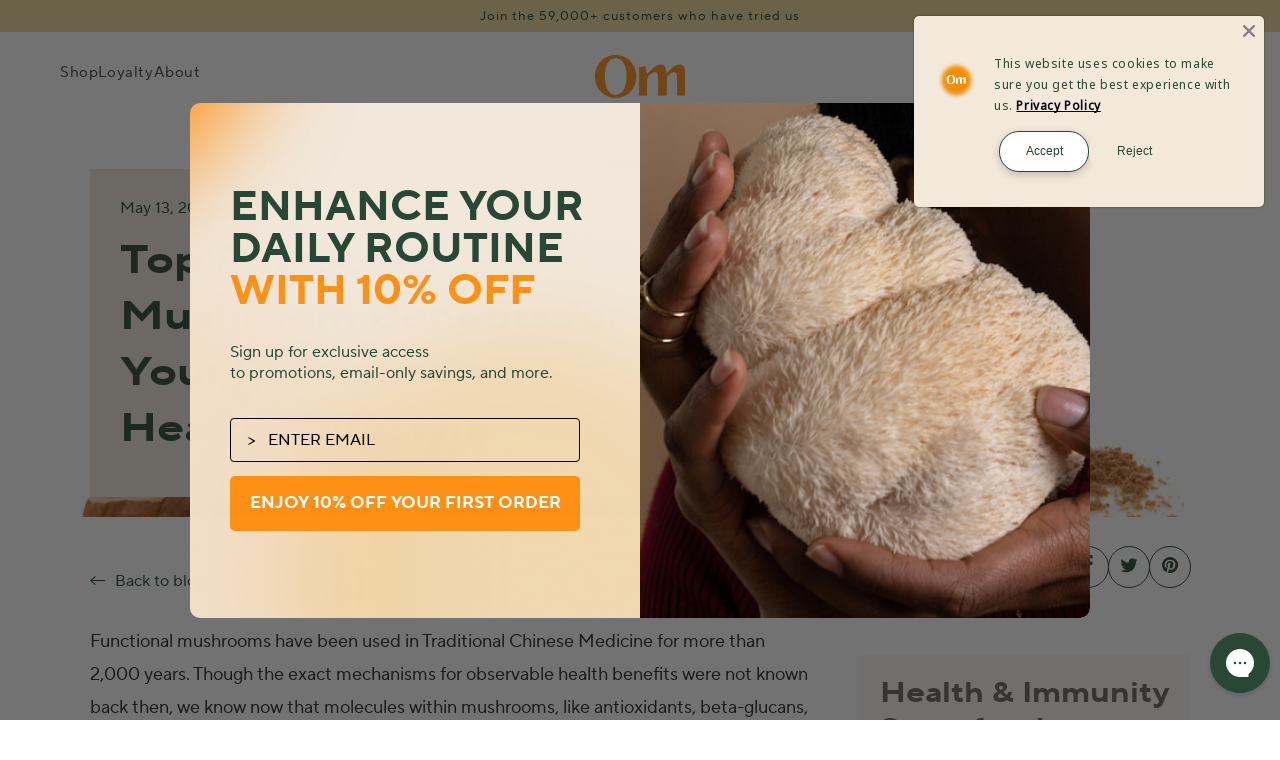

--- FILE ---
content_type: text/html; charset=utf-8
request_url: https://ommushrooms.com/blogs/blog/powdered-mushroom-benefits-m2
body_size: 95418
content:
<!-- esthetic-ignore-start -->
<!doctype html>
<html class="js" lang="en">
  <head>
    
    
    <script>
      window.Shopify = window.Shopify || {theme: {id: 175767028082, role: 'main' } };
      window._template = {
        directory: "",
        name: "article",
        suffix: ""
      };
    </script>
    <script type="module" blocking="render" fetchpriority="high" src="https://cdn.intelligems.io/esm/701f7663474a/bundle.js" async></script>
    

    <script src="https://cdn-widgetsrepository.yotpo.com/v1/loader/pWfDTtvWntbd18wMf4wamwbU1stkyuP0Sg7WFK91?languageCode=en" async></script>
    <meta charset="utf-8">
    <meta http-equiv="X-UA-Compatible" content="IE=edge">
    <meta name="viewport" content="width=device-width,initial-scale=1">
    <meta name="theme-color" content="">
    <link rel="canonical" href="https://ommushrooms.com/blogs/blog/powdered-mushroom-benefits-m2"><link rel="icon" type="image/png" href="//ommushrooms.com/cdn/shop/files/OM-Logo-250318.png?crop=center&height=32&v=1745430091&width=32"><link rel="preconnect" href="https://fonts.shopifycdn.com" crossorigin><title>
      Top Powdered Mushroom Benefits for Your Refreshed and Healthy Lifestyl
 &ndash; Om Mushroom Superfood</title>
    

    <link rel="preconnect" href="https://fonts.googleapis.com">
    <link rel="preconnect" href="https://fonts.gstatic.com" crossorigin>
    <link href="https://fonts.googleapis.com/css2?family=Amiri:ital,wght@0,400;0,700;1,400;1,700&display=swap" rel="stylesheet">

    
      <meta name="description" content="Explore powdered mushroom benefits and how the recommended dosage of functional mushrooms supports natural health function.">
    

    

<meta property="og:site_name" content="Om Mushroom Superfood">
<meta property="og:url" content="https://ommushrooms.com/blogs/blog/powdered-mushroom-benefits-m2">
<meta property="og:title" content="Top Powdered Mushroom Benefits for Your Refreshed and Healthy Lifestyl">
<meta property="og:type" content="article">
<meta property="og:description" content="Explore powdered mushroom benefits and how the recommended dosage of functional mushrooms supports natural health function."><meta property="og:image" content="http://ommushrooms.com/cdn/shop/articles/shutterstock_1294524457.jpg?v=1620253380">
  <meta property="og:image:secure_url" content="https://ommushrooms.com/cdn/shop/articles/shutterstock_1294524457.jpg?v=1620253380">
  <meta property="og:image:width" content="5090">
  <meta property="og:image:height" content="3393"><meta name="twitter:card" content="summary_large_image">
<meta name="twitter:title" content="Top Powdered Mushroom Benefits for Your Refreshed and Healthy Lifestyl">
<meta name="twitter:description" content="Explore powdered mushroom benefits and how the recommended dosage of functional mushrooms supports natural health function.">

<style>

  @font-face {
    font-family: "TT Norms Pro";
    src: url('//ommushrooms.com/cdn/shop/t/101/assets/TT_Norms_Pro_Normal.woff2?v=174916950300929563931741764082') format("woff2");
    font-weight: 450;
    font-style: normal;
  }
  @font-face {
    font-family: "TT Norms Pro Medium";
    src: url('//ommushrooms.com/cdn/shop/t/101/assets/TT_Norms_Pro_Medium.woff2?v=116727651085236835981741764081') format("woff2");
    font-weight: 450;
    font-style: normal;
  }
  @font-face {
    font-family: "TT Norms Pro Bold";
    src: url('//ommushrooms.com/cdn/shop/t/101/assets/TT_Norms_Pro_Bold.woff2?v=69640171455414280451741764079') format("woff2");
    font-weight: 450;
    font-style: normal;
  }
  @font-face {
    font-family: "TT Norms Pro Expanded";
    src: url('//ommushrooms.com/cdn/shop/t/101/assets/TT_Norms_Pro_Expanded_Bold.woff2?v=63676977840183556291741764081') format("woff2");
    font-weight: 700;
    font-style: normal;
  }
  @font-face {
    font-family: "TT Norms Pro Expanded Bold";
    src: url('//ommushrooms.com/cdn/shop/t/101/assets/TT_Norms_Pro_Expanded_ExtraBold.woff2?v=115939624832040248261741764081') format("woff2");
    font-weight: 700;
    font-style: normal;
  }
  @font-face {
    font-family: "TT Norms Pro Condensed Light";
    src: url('//ommushrooms.com/cdn/shop/t/101/assets/TT_Norms_Pro_Condensed_Light.woff2?v=179634085307992205581741764080') format("woff2");
    font-weight: 700;
    font-style: normal;
  }
  @font-face {
    font-family: "TT Norms Pro Condensed Medium";
    src: url('//ommushrooms.com/cdn/shop/t/101/assets/TT_Norms_Pro_Condensed_Medium.woff2?v=138648017611141046961741764080') format("woff2");
    font-weight: 700;
    font-style: normal;
  }
  @font-face {
    font-family: "IvyPresto Headline";
    src: url('//ommushrooms.com/cdn/shop/t/101/assets/IVYPRESTO_HEADLINE_REGULAR.woff2?v=66670313363135005811741764081') format("woff2");
    font-weight: 300;
    font-style: normal;
  }
  @font-face {
    font-family: "IvyPresto Headline Light";
    src: url('//ommushrooms.com/cdn/shop/t/101/assets/IVYPRESTO_HEADLINE_LIGHT.woff2?v=145999181006238710851741764080') format("woff2");
    font-weight: 300;
    font-style: normal;
  }
  @font-face {
    font-family: "IvyPresto Headline Light Italic";
    src: url('//ommushrooms.com/cdn/shop/t/101/assets/IVYPRESTO_HEADLINE_LIGHT_ITALIC.woff2?v=144613473125057434871741764081') format("woff2");
    font-weight: 300;
    font-style: normal;
  }
  @font-face {
    font-family: "IvyPresto Headline Thin";
    src: url('//ommushrooms.com/cdn/shop/t/101/assets/IVYPRESTO_HEADLINE_THIN.woff2?v=164274652503448987611741764082') format("woff2");
    font-weight: 300;
    font-style: normal;
  }
  @font-face {
    font-family: "IvyPresto Headline Thin Italic";
    src: url('//ommushrooms.com/cdn/shop/t/101/assets/IVYPRESTO_HEADLINE_THIN_ITALIC.woff2?v=27102377794346492671741764082') format("woff2");
    font-weight: 300;
    font-style: normal;
  }

  :root {
    --bst-font-primary: "TT Norms Pro"
    , sans-serif;
    --bst-font-primary-medium: "TT Norms Pro Medium"
    , sans-serif;
    --bst-font-primary-bold: "TT Norms Pro Bold"
    , sans-serif;
    --bst-font-primary-expanded: "TT Norms Pro Expanded"
    , sans-serif;
    --bst-font-primary-expanded-bold: "TT Norms Pro Expanded Bold"
    , sans-serif;


    --bst-font-secondary: "IvyPresto Headline"
    , serif;
    --bst-font-secondary-light: "IvyPresto Headline Light"
    , serif;
    --bst-font-secondary-thin: "IvyPresto Headline Thin"
    , serif;
  }
</style><style>
  :root {
    /* Primary Colors */
    --color-primary-tangerine: #FF8F1C;
    /* Bright Tangerine */
    --color-primary-forest: #284734;
    /* Deep Forest Green */
    --color-primary-beige: #F1E7DB;
    /* Neutral Beige */
    --color-primary-white: #FFFFFF;
    /* Clean White */

    /* Secondary Colors */
    --color-secondary-lion: #EBD799;
    /* Lion's Mane */
    --color-secondary-mist: #CDD3D6;
    /* Master Blend */
    --color-secondary-relax: #B5C7C3;
    /* Relax */
    --color-secondary-night: #B5C7CD;
    /* Young Night */
    --color-secondary-cocoa: #C5BBCF;
    /* Sleep & Hot Cocoa */
    --color-secondary-chaga: #DDC1CF;
    /* Chaga */
    --color-secondary-cordyceps: #808080;
    /* Cordyceps */
    --color-secondary-reishi: #C3C79B;
    /* Reishi */
    --color-secondary-brain: #D3B9A9;
    /* Brain & Chocolate */
    --color-secondary-turkey: #D3C797;
    /* Turkey */
    --color-secondary-golden: #EFC06E;
    /* Golden */


    /* Text States */
    --color-text-disabled: #BBBBBB;
    /* Unicorn Silver */
    --color-text-main: #232323;
    /* Young Night */
    --color-text-secondary: #808080;
    /* Grey */
    --color-text-link: #B95F5E;
    /* Energy Peak */

    /* States */
    --color-state-warning: #B95F5E;
    /* Energy Peak */
    --color-state-info: #808080;
    /* Grey */
  }
</style>

    <script src="//ommushrooms.com/cdn/shop/t/101/assets/constants.js?v=18141820987637955601749676558" defer="defer"></script>
    <script src="//ommushrooms.com/cdn/shop/t/101/assets/pubsub.js?v=22558509483281414101749676560" defer="defer"></script>
    <script src="//ommushrooms.com/cdn/shop/t/101/assets/global.js?v=3165221828061238061749676559" defer="defer"></script>
    <script src="//ommushrooms.com/cdn/shop/t/101/assets/details-disclosure.js?v=13653116266235556501741764081" defer="defer"></script>
    <script src="//ommushrooms.com/cdn/shop/t/101/assets/details-modal.js?v=25581673532751508451741764082" defer="defer"></script>
    <script src="//ommushrooms.com/cdn/shop/t/101/assets/search-form.js?v=133129549252120666541741764081" defer="defer"></script><script>window.performance && window.performance.mark && window.performance.mark('shopify.content_for_header.start');</script><meta name="google-site-verification" content="S6C7_VnwmoixGXsMSdYj8qMciOlsdObLPqNb8E0SEfA">
<meta id="shopify-digital-wallet" name="shopify-digital-wallet" content="/8042512480/digital_wallets/dialog">
<meta name="shopify-checkout-api-token" content="10b7869de8fedc47d0df90e334d3dd1e">
<link rel="alternate" type="application/atom+xml" title="Feed" href="/blogs/blog.atom" />
<script async="async" src="/checkouts/internal/preloads.js?locale=en-US"></script>
<link rel="preconnect" href="https://shop.app" crossorigin="anonymous">
<script async="async" src="https://shop.app/checkouts/internal/preloads.js?locale=en-US&shop_id=8042512480" crossorigin="anonymous"></script>
<script id="apple-pay-shop-capabilities" type="application/json">{"shopId":8042512480,"countryCode":"US","currencyCode":"USD","merchantCapabilities":["supports3DS"],"merchantId":"gid:\/\/shopify\/Shop\/8042512480","merchantName":"Om Mushroom Superfood","requiredBillingContactFields":["postalAddress","email"],"requiredShippingContactFields":["postalAddress","email"],"shippingType":"shipping","supportedNetworks":["visa","masterCard","amex","discover","elo","jcb"],"total":{"type":"pending","label":"Om Mushroom Superfood","amount":"1.00"},"shopifyPaymentsEnabled":true,"supportsSubscriptions":true}</script>
<script id="shopify-features" type="application/json">{"accessToken":"10b7869de8fedc47d0df90e334d3dd1e","betas":["rich-media-storefront-analytics"],"domain":"ommushrooms.com","predictiveSearch":true,"shopId":8042512480,"locale":"en"}</script>
<script>var Shopify = Shopify || {};
Shopify.shop = "ommushroom.myshopify.com";
Shopify.locale = "en";
Shopify.currency = {"active":"USD","rate":"1.0"};
Shopify.country = "US";
Shopify.theme = {"name":"Om Mushroom - Blue Stout - Main","id":175767028082,"schema_name":"Dawn","schema_version":"15.2.0","theme_store_id":null,"role":"main"};
Shopify.theme.handle = "null";
Shopify.theme.style = {"id":null,"handle":null};
Shopify.cdnHost = "ommushrooms.com/cdn";
Shopify.routes = Shopify.routes || {};
Shopify.routes.root = "/";</script>
<script type="module">!function(o){(o.Shopify=o.Shopify||{}).modules=!0}(window);</script>
<script>!function(o){function n(){var o=[];function n(){o.push(Array.prototype.slice.apply(arguments))}return n.q=o,n}var t=o.Shopify=o.Shopify||{};t.loadFeatures=n(),t.autoloadFeatures=n()}(window);</script>
<script>
  window.ShopifyPay = window.ShopifyPay || {};
  window.ShopifyPay.apiHost = "shop.app\/pay";
  window.ShopifyPay.redirectState = null;
</script>
<script id="shop-js-analytics" type="application/json">{"pageType":"article"}</script>
<script defer="defer" async type="module" src="//ommushrooms.com/cdn/shopifycloud/shop-js/modules/v2/client.init-shop-cart-sync_BdyHc3Nr.en.esm.js"></script>
<script defer="defer" async type="module" src="//ommushrooms.com/cdn/shopifycloud/shop-js/modules/v2/chunk.common_Daul8nwZ.esm.js"></script>
<script type="module">
  await import("//ommushrooms.com/cdn/shopifycloud/shop-js/modules/v2/client.init-shop-cart-sync_BdyHc3Nr.en.esm.js");
await import("//ommushrooms.com/cdn/shopifycloud/shop-js/modules/v2/chunk.common_Daul8nwZ.esm.js");

  window.Shopify.SignInWithShop?.initShopCartSync?.({"fedCMEnabled":true,"windoidEnabled":true});

</script>
<script>
  window.Shopify = window.Shopify || {};
  if (!window.Shopify.featureAssets) window.Shopify.featureAssets = {};
  window.Shopify.featureAssets['shop-js'] = {"shop-cart-sync":["modules/v2/client.shop-cart-sync_QYOiDySF.en.esm.js","modules/v2/chunk.common_Daul8nwZ.esm.js"],"init-fed-cm":["modules/v2/client.init-fed-cm_DchLp9rc.en.esm.js","modules/v2/chunk.common_Daul8nwZ.esm.js"],"shop-button":["modules/v2/client.shop-button_OV7bAJc5.en.esm.js","modules/v2/chunk.common_Daul8nwZ.esm.js"],"init-windoid":["modules/v2/client.init-windoid_DwxFKQ8e.en.esm.js","modules/v2/chunk.common_Daul8nwZ.esm.js"],"shop-cash-offers":["modules/v2/client.shop-cash-offers_DWtL6Bq3.en.esm.js","modules/v2/chunk.common_Daul8nwZ.esm.js","modules/v2/chunk.modal_CQq8HTM6.esm.js"],"shop-toast-manager":["modules/v2/client.shop-toast-manager_CX9r1SjA.en.esm.js","modules/v2/chunk.common_Daul8nwZ.esm.js"],"init-shop-email-lookup-coordinator":["modules/v2/client.init-shop-email-lookup-coordinator_UhKnw74l.en.esm.js","modules/v2/chunk.common_Daul8nwZ.esm.js"],"pay-button":["modules/v2/client.pay-button_DzxNnLDY.en.esm.js","modules/v2/chunk.common_Daul8nwZ.esm.js"],"avatar":["modules/v2/client.avatar_BTnouDA3.en.esm.js"],"init-shop-cart-sync":["modules/v2/client.init-shop-cart-sync_BdyHc3Nr.en.esm.js","modules/v2/chunk.common_Daul8nwZ.esm.js"],"shop-login-button":["modules/v2/client.shop-login-button_D8B466_1.en.esm.js","modules/v2/chunk.common_Daul8nwZ.esm.js","modules/v2/chunk.modal_CQq8HTM6.esm.js"],"init-customer-accounts-sign-up":["modules/v2/client.init-customer-accounts-sign-up_C8fpPm4i.en.esm.js","modules/v2/client.shop-login-button_D8B466_1.en.esm.js","modules/v2/chunk.common_Daul8nwZ.esm.js","modules/v2/chunk.modal_CQq8HTM6.esm.js"],"init-shop-for-new-customer-accounts":["modules/v2/client.init-shop-for-new-customer-accounts_CVTO0Ztu.en.esm.js","modules/v2/client.shop-login-button_D8B466_1.en.esm.js","modules/v2/chunk.common_Daul8nwZ.esm.js","modules/v2/chunk.modal_CQq8HTM6.esm.js"],"init-customer-accounts":["modules/v2/client.init-customer-accounts_dRgKMfrE.en.esm.js","modules/v2/client.shop-login-button_D8B466_1.en.esm.js","modules/v2/chunk.common_Daul8nwZ.esm.js","modules/v2/chunk.modal_CQq8HTM6.esm.js"],"shop-follow-button":["modules/v2/client.shop-follow-button_CkZpjEct.en.esm.js","modules/v2/chunk.common_Daul8nwZ.esm.js","modules/v2/chunk.modal_CQq8HTM6.esm.js"],"lead-capture":["modules/v2/client.lead-capture_BntHBhfp.en.esm.js","modules/v2/chunk.common_Daul8nwZ.esm.js","modules/v2/chunk.modal_CQq8HTM6.esm.js"],"checkout-modal":["modules/v2/client.checkout-modal_CfxcYbTm.en.esm.js","modules/v2/chunk.common_Daul8nwZ.esm.js","modules/v2/chunk.modal_CQq8HTM6.esm.js"],"shop-login":["modules/v2/client.shop-login_Da4GZ2H6.en.esm.js","modules/v2/chunk.common_Daul8nwZ.esm.js","modules/v2/chunk.modal_CQq8HTM6.esm.js"],"payment-terms":["modules/v2/client.payment-terms_MV4M3zvL.en.esm.js","modules/v2/chunk.common_Daul8nwZ.esm.js","modules/v2/chunk.modal_CQq8HTM6.esm.js"]};
</script>
<script>(function() {
  var isLoaded = false;
  function asyncLoad() {
    if (isLoaded) return;
    isLoaded = true;
    var urls = ["https:\/\/config.gorgias.chat\/bundle-loader\/01GYCBTASW04MPKXNTS3F967TZ?source=shopify1click\u0026shop=ommushroom.myshopify.com","https:\/\/dr4qe3ddw9y32.cloudfront.net\/awin-shopify-integration-code.js?aid=109406\u0026v=shopifyApp_5.0.0\u0026ts=1733943563028\u0026shop=ommushroom.myshopify.com","https:\/\/pc-quiz.s3.us-east-2.amazonaws.com\/current\/quiz-loader.min.js?shop=ommushroom.myshopify.com","https:\/\/tools.luckyorange.com\/core\/lo.js?site-id=64e46fe9\u0026shop=ommushroom.myshopify.com","https:\/\/cdn.9gtb.com\/loader.js?g_cvt_id=2a4d9645-4631-44aa-a197-422c50be7ca2\u0026shop=ommushroom.myshopify.com"];
    for (var i = 0; i < urls.length; i++) {
      var s = document.createElement('script');
      s.type = 'text/javascript';
      s.async = true;
      s.src = urls[i];
      var x = document.getElementsByTagName('script')[0];
      x.parentNode.insertBefore(s, x);
    }
  };
  if(window.attachEvent) {
    window.attachEvent('onload', asyncLoad);
  } else {
    window.addEventListener('load', asyncLoad, false);
  }
})();</script>
<script id="__st">var __st={"a":8042512480,"offset":-28800,"reqid":"97a46627-5d69-401f-9506-6bba610b0ea1-1769007275","pageurl":"ommushrooms.com\/blogs\/blog\/powdered-mushroom-benefits-m2","s":"articles-556080201886","u":"848997ee9a73","p":"article","rtyp":"article","rid":556080201886};</script>
<script>window.ShopifyPaypalV4VisibilityTracking = true;</script>
<script id="captcha-bootstrap">!function(){'use strict';const t='contact',e='account',n='new_comment',o=[[t,t],['blogs',n],['comments',n],[t,'customer']],c=[[e,'customer_login'],[e,'guest_login'],[e,'recover_customer_password'],[e,'create_customer']],r=t=>t.map((([t,e])=>`form[action*='/${t}']:not([data-nocaptcha='true']) input[name='form_type'][value='${e}']`)).join(','),a=t=>()=>t?[...document.querySelectorAll(t)].map((t=>t.form)):[];function s(){const t=[...o],e=r(t);return a(e)}const i='password',u='form_key',d=['recaptcha-v3-token','g-recaptcha-response','h-captcha-response',i],f=()=>{try{return window.sessionStorage}catch{return}},m='__shopify_v',_=t=>t.elements[u];function p(t,e,n=!1){try{const o=window.sessionStorage,c=JSON.parse(o.getItem(e)),{data:r}=function(t){const{data:e,action:n}=t;return t[m]||n?{data:e,action:n}:{data:t,action:n}}(c);for(const[e,n]of Object.entries(r))t.elements[e]&&(t.elements[e].value=n);n&&o.removeItem(e)}catch(o){console.error('form repopulation failed',{error:o})}}const l='form_type',E='cptcha';function T(t){t.dataset[E]=!0}const w=window,h=w.document,L='Shopify',v='ce_forms',y='captcha';let A=!1;((t,e)=>{const n=(g='f06e6c50-85a8-45c8-87d0-21a2b65856fe',I='https://cdn.shopify.com/shopifycloud/storefront-forms-hcaptcha/ce_storefront_forms_captcha_hcaptcha.v1.5.2.iife.js',D={infoText:'Protected by hCaptcha',privacyText:'Privacy',termsText:'Terms'},(t,e,n)=>{const o=w[L][v],c=o.bindForm;if(c)return c(t,g,e,D).then(n);var r;o.q.push([[t,g,e,D],n]),r=I,A||(h.body.append(Object.assign(h.createElement('script'),{id:'captcha-provider',async:!0,src:r})),A=!0)});var g,I,D;w[L]=w[L]||{},w[L][v]=w[L][v]||{},w[L][v].q=[],w[L][y]=w[L][y]||{},w[L][y].protect=function(t,e){n(t,void 0,e),T(t)},Object.freeze(w[L][y]),function(t,e,n,w,h,L){const[v,y,A,g]=function(t,e,n){const i=e?o:[],u=t?c:[],d=[...i,...u],f=r(d),m=r(i),_=r(d.filter((([t,e])=>n.includes(e))));return[a(f),a(m),a(_),s()]}(w,h,L),I=t=>{const e=t.target;return e instanceof HTMLFormElement?e:e&&e.form},D=t=>v().includes(t);t.addEventListener('submit',(t=>{const e=I(t);if(!e)return;const n=D(e)&&!e.dataset.hcaptchaBound&&!e.dataset.recaptchaBound,o=_(e),c=g().includes(e)&&(!o||!o.value);(n||c)&&t.preventDefault(),c&&!n&&(function(t){try{if(!f())return;!function(t){const e=f();if(!e)return;const n=_(t);if(!n)return;const o=n.value;o&&e.removeItem(o)}(t);const e=Array.from(Array(32),(()=>Math.random().toString(36)[2])).join('');!function(t,e){_(t)||t.append(Object.assign(document.createElement('input'),{type:'hidden',name:u})),t.elements[u].value=e}(t,e),function(t,e){const n=f();if(!n)return;const o=[...t.querySelectorAll(`input[type='${i}']`)].map((({name:t})=>t)),c=[...d,...o],r={};for(const[a,s]of new FormData(t).entries())c.includes(a)||(r[a]=s);n.setItem(e,JSON.stringify({[m]:1,action:t.action,data:r}))}(t,e)}catch(e){console.error('failed to persist form',e)}}(e),e.submit())}));const S=(t,e)=>{t&&!t.dataset[E]&&(n(t,e.some((e=>e===t))),T(t))};for(const o of['focusin','change'])t.addEventListener(o,(t=>{const e=I(t);D(e)&&S(e,y())}));const B=e.get('form_key'),M=e.get(l),P=B&&M;t.addEventListener('DOMContentLoaded',(()=>{const t=y();if(P)for(const e of t)e.elements[l].value===M&&p(e,B);[...new Set([...A(),...v().filter((t=>'true'===t.dataset.shopifyCaptcha))])].forEach((e=>S(e,t)))}))}(h,new URLSearchParams(w.location.search),n,t,e,['guest_login'])})(!0,!0)}();</script>
<script integrity="sha256-4kQ18oKyAcykRKYeNunJcIwy7WH5gtpwJnB7kiuLZ1E=" data-source-attribution="shopify.loadfeatures" defer="defer" src="//ommushrooms.com/cdn/shopifycloud/storefront/assets/storefront/load_feature-a0a9edcb.js" crossorigin="anonymous"></script>
<script crossorigin="anonymous" defer="defer" src="//ommushrooms.com/cdn/shopifycloud/storefront/assets/shopify_pay/storefront-65b4c6d7.js?v=20250812"></script>
<script data-source-attribution="shopify.dynamic_checkout.dynamic.init">var Shopify=Shopify||{};Shopify.PaymentButton=Shopify.PaymentButton||{isStorefrontPortableWallets:!0,init:function(){window.Shopify.PaymentButton.init=function(){};var t=document.createElement("script");t.src="https://ommushrooms.com/cdn/shopifycloud/portable-wallets/latest/portable-wallets.en.js",t.type="module",document.head.appendChild(t)}};
</script>
<script data-source-attribution="shopify.dynamic_checkout.buyer_consent">
  function portableWalletsHideBuyerConsent(e){var t=document.getElementById("shopify-buyer-consent"),n=document.getElementById("shopify-subscription-policy-button");t&&n&&(t.classList.add("hidden"),t.setAttribute("aria-hidden","true"),n.removeEventListener("click",e))}function portableWalletsShowBuyerConsent(e){var t=document.getElementById("shopify-buyer-consent"),n=document.getElementById("shopify-subscription-policy-button");t&&n&&(t.classList.remove("hidden"),t.removeAttribute("aria-hidden"),n.addEventListener("click",e))}window.Shopify?.PaymentButton&&(window.Shopify.PaymentButton.hideBuyerConsent=portableWalletsHideBuyerConsent,window.Shopify.PaymentButton.showBuyerConsent=portableWalletsShowBuyerConsent);
</script>
<script data-source-attribution="shopify.dynamic_checkout.cart.bootstrap">document.addEventListener("DOMContentLoaded",(function(){function t(){return document.querySelector("shopify-accelerated-checkout-cart, shopify-accelerated-checkout")}if(t())Shopify.PaymentButton.init();else{new MutationObserver((function(e,n){t()&&(Shopify.PaymentButton.init(),n.disconnect())})).observe(document.body,{childList:!0,subtree:!0})}}));
</script>
<link id="shopify-accelerated-checkout-styles" rel="stylesheet" media="screen" href="https://ommushrooms.com/cdn/shopifycloud/portable-wallets/latest/accelerated-checkout-backwards-compat.css" crossorigin="anonymous">
<style id="shopify-accelerated-checkout-cart">
        #shopify-buyer-consent {
  margin-top: 1em;
  display: inline-block;
  width: 100%;
}

#shopify-buyer-consent.hidden {
  display: none;
}

#shopify-subscription-policy-button {
  background: none;
  border: none;
  padding: 0;
  text-decoration: underline;
  font-size: inherit;
  cursor: pointer;
}

#shopify-subscription-policy-button::before {
  box-shadow: none;
}

      </style>
<script id="sections-script" data-sections="header" defer="defer" src="//ommushrooms.com/cdn/shop/t/101/compiled_assets/scripts.js?v=44148"></script>
<script>window.performance && window.performance.mark && window.performance.mark('shopify.content_for_header.end');</script>


    <style data-shopify>
      @font-face {
  font-family: Assistant;
  font-weight: 400;
  font-style: normal;
  font-display: swap;
  src: url("//ommushrooms.com/cdn/fonts/assistant/assistant_n4.9120912a469cad1cc292572851508ca49d12e768.woff2") format("woff2"),
       url("//ommushrooms.com/cdn/fonts/assistant/assistant_n4.6e9875ce64e0fefcd3f4446b7ec9036b3ddd2985.woff") format("woff");
}

      @font-face {
  font-family: Assistant;
  font-weight: 700;
  font-style: normal;
  font-display: swap;
  src: url("//ommushrooms.com/cdn/fonts/assistant/assistant_n7.bf44452348ec8b8efa3aa3068825305886b1c83c.woff2") format("woff2"),
       url("//ommushrooms.com/cdn/fonts/assistant/assistant_n7.0c887fee83f6b3bda822f1150b912c72da0f7b64.woff") format("woff");
}

      
      
      @font-face {
  font-family: Assistant;
  font-weight: 400;
  font-style: normal;
  font-display: swap;
  src: url("//ommushrooms.com/cdn/fonts/assistant/assistant_n4.9120912a469cad1cc292572851508ca49d12e768.woff2") format("woff2"),
       url("//ommushrooms.com/cdn/fonts/assistant/assistant_n4.6e9875ce64e0fefcd3f4446b7ec9036b3ddd2985.woff") format("woff");
}


      
        :root,
        .color-scheme-1 {
          --color-background: 255,255,255;
        
          --gradient-background: #ffffff;
        

        

        --color-foreground: 18,18,18;
        --color-background-contrast: 191,191,191;
        --color-shadow: 18,18,18;
        --color-button: 18,18,18;
        --color-button-text: 255,255,255;
        --color-secondary-button: 255,255,255;
        --color-secondary-button-text: 18,18,18;
        --color-link: 18,18,18;
        --color-badge-foreground: 18,18,18;
        --color-badge-background: 255,255,255;
        --color-badge-border: 18,18,18;
        --payment-terms-background-color: rgb(255 255 255);
      }
      
        
        .color-scheme-2 {
          --color-background: 243,243,243;
        
          --gradient-background: #f3f3f3;
        

        

        --color-foreground: 18,18,18;
        --color-background-contrast: 179,179,179;
        --color-shadow: 18,18,18;
        --color-button: 18,18,18;
        --color-button-text: 243,243,243;
        --color-secondary-button: 243,243,243;
        --color-secondary-button-text: 18,18,18;
        --color-link: 18,18,18;
        --color-badge-foreground: 18,18,18;
        --color-badge-background: 243,243,243;
        --color-badge-border: 18,18,18;
        --payment-terms-background-color: rgb(243 243 243);
      }
      
        
        .color-scheme-3 {
          --color-background: 36,40,51;
        
          --gradient-background: #242833;
        

        

        --color-foreground: 255,255,255;
        --color-background-contrast: 47,52,66;
        --color-shadow: 18,18,18;
        --color-button: 255,255,255;
        --color-button-text: 0,0,0;
        --color-secondary-button: 36,40,51;
        --color-secondary-button-text: 255,255,255;
        --color-link: 255,255,255;
        --color-badge-foreground: 255,255,255;
        --color-badge-background: 36,40,51;
        --color-badge-border: 255,255,255;
        --payment-terms-background-color: rgb(36 40 51);
      }
      
        
        .color-scheme-4 {
          --color-background: 18,18,18;
        
          --gradient-background: #121212;
        

        

        --color-foreground: 255,255,255;
        --color-background-contrast: 146,146,146;
        --color-shadow: 18,18,18;
        --color-button: 255,255,255;
        --color-button-text: 18,18,18;
        --color-secondary-button: 18,18,18;
        --color-secondary-button-text: 255,255,255;
        --color-link: 255,255,255;
        --color-badge-foreground: 255,255,255;
        --color-badge-background: 18,18,18;
        --color-badge-border: 255,255,255;
        --payment-terms-background-color: rgb(18 18 18);
      }
      
        
        .color-scheme-5 {
          --color-background: 51,79,180;
        
          --gradient-background: #334fb4;
        

        

        --color-foreground: 255,255,255;
        --color-background-contrast: 23,35,81;
        --color-shadow: 18,18,18;
        --color-button: 255,255,255;
        --color-button-text: 51,79,180;
        --color-secondary-button: 51,79,180;
        --color-secondary-button-text: 255,255,255;
        --color-link: 255,255,255;
        --color-badge-foreground: 255,255,255;
        --color-badge-background: 51,79,180;
        --color-badge-border: 255,255,255;
        --payment-terms-background-color: rgb(51 79 180);
      }
      
        
        .color-scheme-443db3ae-8d03-4b7c-b7d1-c6f2d692b008 {
          --color-background: 255,255,255;
        
          --gradient-background: #ffffff;
        

        

        --color-foreground: 40,71,52;
        --color-background-contrast: 191,191,191;
        --color-shadow: 18,18,18;
        --color-button: 255,143,28;
        --color-button-text: 40,71,52;
        --color-secondary-button: 255,255,255;
        --color-secondary-button-text: 18,18,18;
        --color-link: 18,18,18;
        --color-badge-foreground: 40,71,52;
        --color-badge-background: 255,255,255;
        --color-badge-border: 40,71,52;
        --payment-terms-background-color: rgb(255 255 255);
      }
      

      body, .color-scheme-1, .color-scheme-2, .color-scheme-3, .color-scheme-4, .color-scheme-5, .color-scheme-443db3ae-8d03-4b7c-b7d1-c6f2d692b008 {
        color: rgba(var(--color-foreground), 0.75);
        background-color: rgb(var(--color-background));
      }

      
      :root {
        --font-body-family: Assistant, sans-serif;
        --font-body-style: normal;
        --font-body-weight: 400;
        --font-body-weight-bold: 700;

        --font-heading-family: var(--bst-font-primary-expanded);
        --font-heading-style: normal;
        --font-heading-weight: 400;

        --font-body-scale: 1.0;
        --font-heading-scale: 1.0;

        --media-padding: px;
        --media-border-opacity: 0.05;
        --media-border-width: 1px;
        --media-radius: 0px;
        --media-shadow-opacity: 0.0;
        --media-shadow-horizontal-offset: 0px;
        --media-shadow-vertical-offset: 4px;
        --media-shadow-blur-radius: 5px;
        --media-shadow-visible: 0;

        --page-width: 120rem;
        --page-width-margin: 0rem;

        --product-card-image-padding: 0.0rem;
        --product-card-corner-radius: 0.0rem;
        --product-card-text-alignment: left;
        --product-card-border-width: 0.0rem;
        --product-card-border-opacity: 0.1;
        --product-card-shadow-opacity: 0.0;
        --product-card-shadow-visible: 0;
        --product-card-shadow-horizontal-offset: 0.0rem;
        --product-card-shadow-vertical-offset: 0.4rem;
        --product-card-shadow-blur-radius: 0.5rem;

        --collection-card-image-padding: 0.0rem;
        --collection-card-corner-radius: 0.0rem;
        --collection-card-text-alignment: left;
        --collection-card-border-width: 0.0rem;
        --collection-card-border-opacity: 0.1;
        --collection-card-shadow-opacity: 0.0;
        --collection-card-shadow-visible: 0;
        --collection-card-shadow-horizontal-offset: 0.0rem;
        --collection-card-shadow-vertical-offset: 0.4rem;
        --collection-card-shadow-blur-radius: 0.5rem;

        --blog-card-image-padding: 0.0rem;
        --blog-card-corner-radius: 0.0rem;
        --blog-card-text-alignment: left;
        --blog-card-border-width: 0.0rem;
        --blog-card-border-opacity: 0.1;
        --blog-card-shadow-opacity: 0.0;
        --blog-card-shadow-visible: 0;
        --blog-card-shadow-horizontal-offset: 0.0rem;
        --blog-card-shadow-vertical-offset: 0.4rem;
        --blog-card-shadow-blur-radius: 0.5rem;

        --badge-corner-radius: 4.0rem;

        --popup-border-width: 1px;
        --popup-border-opacity: 0.1;
        --popup-corner-radius: 0px;
        --popup-shadow-opacity: 0.05;
        --popup-shadow-horizontal-offset: 0px;
        --popup-shadow-vertical-offset: 4px;
        --popup-shadow-blur-radius: 5px;

        --drawer-border-width: 1px;
        --drawer-border-opacity: 0.1;
        --drawer-shadow-opacity: 0.0;
        --drawer-shadow-horizontal-offset: 0px;
        --drawer-shadow-vertical-offset: 4px;
        --drawer-shadow-blur-radius: 5px;

        --spacing-sections-desktop: 0px;
        --spacing-sections-mobile: 0px;

        --grid-desktop-vertical-spacing: 8px;
        --grid-desktop-horizontal-spacing: 8px;
        --grid-mobile-vertical-spacing: 4px;
        --grid-mobile-horizontal-spacing: 4px;

        --text-boxes-border-opacity: 0.1;
        --text-boxes-border-width: 0px;
        --text-boxes-radius: 0px;
        --text-boxes-shadow-opacity: 0.0;
        --text-boxes-shadow-visible: 0;
        --text-boxes-shadow-horizontal-offset: 0px;
        --text-boxes-shadow-vertical-offset: 4px;
        --text-boxes-shadow-blur-radius: 5px;

        --buttons-radius: 4px;
        --buttons-radius-outset: 4px;
        --buttons-border-width: 0px;
        --buttons-border-opacity: 1.0;
        --buttons-shadow-opacity: 0.0;
        --buttons-shadow-visible: 0;
        --buttons-shadow-horizontal-offset: 0px;
        --buttons-shadow-vertical-offset: 4px;
        --buttons-shadow-blur-radius: 5px;
        --buttons-border-offset: 0.3px;

        --inputs-radius: 0px;
        --inputs-border-width: 1px;
        --inputs-border-opacity: 0.55;
        --inputs-shadow-opacity: 0.0;
        --inputs-shadow-horizontal-offset: 0px;
        --inputs-margin-offset: 0px;
        --inputs-shadow-vertical-offset: 4px;
        --inputs-shadow-blur-radius: 5px;
        --inputs-radius-outset: 0px;

        --variant-pills-radius: 40px;
        --variant-pills-border-width: 1px;
        --variant-pills-border-opacity: 0.55;
        --variant-pills-shadow-opacity: 0.0;
        --variant-pills-shadow-horizontal-offset: 0px;
        --variant-pills-shadow-vertical-offset: 4px;
        --variant-pills-shadow-blur-radius: 5px;
      }

      *,
      *::before,
      *::after {
        box-sizing: inherit;
      }

      html {
        box-sizing: border-box;
        font-size: calc(var(--font-body-scale) * 62.5%);
        height: 100%;
      }

      body {
        display: grid;
        grid-template-rows: auto auto 1fr auto;
        grid-template-columns: 100%;
        min-height: 100%;
        margin: 0;
        font-size: 1.5rem;
        letter-spacing: 0.06rem;
        line-height: calc(1 + 0.8 / var(--font-body-scale));
        font-family: var(--font-body-family);
        font-style: var(--font-body-style);
        font-weight: var(--font-body-weight);
      }

      @media screen and (min-width: 750px) {
        body {
          font-size: 1.6rem;
        }
      }
    </style>

    <link href="//ommushrooms.com/cdn/shop/t/101/assets/base.css?v=58280458260215094371753214050" rel="stylesheet" type="text/css" media="all" />
    <link rel="stylesheet" href="//ommushrooms.com/cdn/shop/t/101/assets/component-cart-items.css?v=123238115697927560811741764083" media="print" onload="this.media='all'"><link href="//ommushrooms.com/cdn/shop/t/101/assets/component-cart-drawer.css?v=112801333748515159671741764082" rel="stylesheet" type="text/css" media="all" />
      <link href="//ommushrooms.com/cdn/shop/t/101/assets/component-cart.css?v=164708765130180853531741764080" rel="stylesheet" type="text/css" media="all" />
      <link href="//ommushrooms.com/cdn/shop/t/101/assets/component-totals.css?v=15906652033866631521741764080" rel="stylesheet" type="text/css" media="all" />
      <link href="//ommushrooms.com/cdn/shop/t/101/assets/component-price.css?v=70172745017360139101741764080" rel="stylesheet" type="text/css" media="all" />
      <link href="//ommushrooms.com/cdn/shop/t/101/assets/component-discounts.css?v=152760482443307489271741764081" rel="stylesheet" type="text/css" media="all" />

      <link rel="preload" as="font" href="//ommushrooms.com/cdn/fonts/assistant/assistant_n4.9120912a469cad1cc292572851508ca49d12e768.woff2" type="font/woff2" crossorigin>
      

      <link rel="preload" as="font" href="//ommushrooms.com/cdn/fonts/assistant/assistant_n4.9120912a469cad1cc292572851508ca49d12e768.woff2" type="font/woff2" crossorigin>
      
<link href="//ommushrooms.com/cdn/shop/t/101/assets/component-localization-form.css?v=170315343355214948141741764080" rel="stylesheet" type="text/css" media="all" />
      <script src="//ommushrooms.com/cdn/shop/t/101/assets/localization-form.js?v=144176611646395275351741764082" defer="defer"></script><link
        rel="stylesheet"
        href="//ommushrooms.com/cdn/shop/t/101/assets/component-predictive-search.css?v=1773324076871249321742909883"
        media="print"
        onload="this.media='all'"
      ><script>
      if (Shopify.designMode) {
        document.documentElement.classList.add('shopify-design-mode');
      }
    </script>
    <!-- jQuery (must be loaded first) -->
    <script src="https://code.jquery.com/jquery-3.6.0.min.js"></script>
    
    <link href="//ommushrooms.com/cdn/shop/t/101/assets/foundation.css?v=147754406820455962661744666276" rel="stylesheet" type="text/css" media="all" />
    <script src="//ommushrooms.com/cdn/shop/t/101/assets/foundation.js?v=15718626249512763761744050257"></script>

    <!-- Slick Carousel JS -->
    <script src="https://cdn.jsdelivr.net/npm/slick-carousel/slick/slick.min.js"></script>

    <!-- Slick Carousel CSS -->
    <link rel="stylesheet" type="text/css" href="https://cdn.jsdelivr.net/npm/slick-carousel/slick/slick.css"/>
    <link rel="stylesheet" type="text/css" href="https://cdn.jsdelivr.net/npm/slick-carousel/slick/slick-theme.css"/>

    <!-- Flickity CSS -->
    <link rel="stylesheet" href="https://cdnjs.cloudflare.com/ajax/libs/flickity/2.3.0/flickity.min.css">

    <!-- Flickity JS -->
    <script src="https://cdnjs.cloudflare.com/ajax/libs/flickity/2.3.0/flickity.pkgd.min.js"></script>

    
    <link href="https://widget.gogander.online/static/css/index.css" rel="stylesheet" />
    <script>
    window.addEventListener('load', (event) => {
      const script = document.createElement('script');
      script.src = 'https://widget.gogander.online/static/js/index.js';
      script.defer = true;
      document.body.appendChild(script);
    });
    </script>
    
<script>
  document.addEventListener("DOMContentLoaded", function() {
    var attempts = 0;
    var timer = setInterval(function() {
      var el = document.querySelector('.collection-list__button_item.active[data-collection="powders"]');
      attempts++;
      if (el) {
        el.click();
        clearInterval(timer);
      }
      // stop trying after ~3s (30 attempts * 100ms)
      if (attempts > 30) {
        clearInterval(timer);
      }
    }, 100); // check every 100ms
  });
</script>
    <!-- CLARITY SCRIPT: Hotjar & Clarity -->
    <script type="text/javascript">
      (function(c,l,a,r,i,t,y){
          c[a]=c[a]||function(){(c[a].q=c[a].q||[]).push(arguments)};
          t=l.createElement(r);t.async=1;t.src="https://www.clarity.ms/tag/"+i;
          y=l.getElementsByTagName(r)[0];y.parentNode.insertBefore(t,y);
      })(window, document, "clarity", "script", "oyhvntviss");
    </script>    

    
    <link rel="preconnect" href="https://fonts.googleapis.com">
    <link rel="preconnect" href="https://fonts.gstatic.com" crossorigin>
    <link href="https://fonts.googleapis.com/css2?family=Dancing+Script:wght@400..700&display=swap" rel="stylesheet">

    
    
  <!-- BEGIN app block: shopify://apps/yotpo-product-reviews/blocks/settings/eb7dfd7d-db44-4334-bc49-c893b51b36cf -->


<script type="text/javascript">
  (function e(){var e=document.createElement("script");
  e.type="text/javascript",e.async=true,
  e.src="//staticw2.yotpo.com/pWfDTtvWntbd18wMf4wamwbU1stkyuP0Sg7WFK91/widget.js?lang=en";
  var t=document.getElementsByTagName("script")[0];
  t.parentNode.insertBefore(e,t)})();
</script>



  
<!-- END app block --><!-- BEGIN app block: shopify://apps/klaviyo-email-marketing-sms/blocks/klaviyo-onsite-embed/2632fe16-c075-4321-a88b-50b567f42507 -->












  <script async src="https://static.klaviyo.com/onsite/js/MNP5Na/klaviyo.js?company_id=MNP5Na"></script>
  <script>!function(){if(!window.klaviyo){window._klOnsite=window._klOnsite||[];try{window.klaviyo=new Proxy({},{get:function(n,i){return"push"===i?function(){var n;(n=window._klOnsite).push.apply(n,arguments)}:function(){for(var n=arguments.length,o=new Array(n),w=0;w<n;w++)o[w]=arguments[w];var t="function"==typeof o[o.length-1]?o.pop():void 0,e=new Promise((function(n){window._klOnsite.push([i].concat(o,[function(i){t&&t(i),n(i)}]))}));return e}}})}catch(n){window.klaviyo=window.klaviyo||[],window.klaviyo.push=function(){var n;(n=window._klOnsite).push.apply(n,arguments)}}}}();</script>

  




  <script>
    window.klaviyoReviewsProductDesignMode = false
  </script>







<!-- END app block --><!-- BEGIN app block: shopify://apps/savedby-package-protection/blocks/savedby-storefront-widget/6d4bce9c-696c-4f95-8a15-0cc2b2b9e839 --><!-- START SAVEDBY EXTENSION -->
<script>
  const widgetConfig = {"excludedProducts":[],"feeTiers":[{"max":70,"price":1.67,"variantId":60848278438258},{"max":100,"price":2.97,"variantId":60848278471026},{"max":150,"price":4.47,"variantId":60848278503794},{"max":200,"price":5.97,"variantId":60848278536562},{"max":250,"price":7.97,"variantId":60848278569330},{"max":300,"price":9.47,"variantId":60848278602098},{"max":350,"price":11.47,"variantId":60848278634866},{"max":400,"price":12.97,"variantId":60848278667634},{"max":450,"price":14.97,"variantId":60848278700402},{"max":500,"price":16.47,"variantId":60848278733170},{"max":550,"price":18.47,"variantId":60848278765938},{"max":600,"price":19.97,"variantId":60848278798706},{"max":650,"price":21.97,"variantId":60848278831474},{"max":700,"price":23.47,"variantId":60848278864242},{"max":750,"price":25.47,"variantId":60848278897010},{"max":800,"price":26.97,"variantId":60848278929778},{"max":850,"price":28.97,"variantId":60848278962546},{"max":900,"price":30.47,"variantId":60848278995314},{"max":950,"price":32.47,"variantId":60848279028082},{"max":1000,"price":33.97,"variantId":60848279060850},{"max":1050,"price":35.97,"variantId":60848279093618},{"max":1100,"price":37.47,"variantId":60848279126386},{"max":1150,"price":39.47,"variantId":60848279159154},{"max":1200,"price":40.97,"variantId":60848279191922}],"nonCoveredProducts":[],"protectionProduct":"gid://shopify/Product/14842254786930","widgetExcludedProducts":[],"storefront":{"version":"v6.7.3","variant":"BASIC","autoOptIn":false,"info":{"description":"Package Protection","title":"Checkout+"},"useOnlyAjaxToRemove":false,"checkoutText":"","optOutText":"Continue Without Package Protection","customCSS":":host {}","checkoutButtonExclusions":{"attributes":[],"classNames":[]}},"checkout":{"variant":"LOWPRO","title":"","textContent":"","popup":{"isOrderSatisfaction":false,"point1Title":"","point1Body":"","point2Body":"","point3Title":"","point3Body":"","point2Title":"","carbonPointTitle":"","carbonPointBody":"","iconColor":"","bannerSrc":"","carbonPointIcon":""},"hidePrice":false,"autoOptIn":false},"currentPlan":{"id":"9i95duVa3WlZSvqthkTa","isOrderSatisfaction":false},"enableConditions":{"checkout":[{"key":"cart.attributes._customerTags","op":"EXCLUDES","value":"#wholesale"}]}};
  let _SavedBy_sfwVersion = widgetConfig.storefront.version
  const devVersion = localStorage.getItem('SAVEDBY_DEV_VERSION');
  if (devVersion?.match(/^v\d+\.\d+\.\d+-beta\.\d+$/)) _SavedBy_sfwVersion = devVersion;
  if (!_SavedBy_sfwVersion) console.error('[SAVEDBY] Missing SFW version');
  const useLegacy = _SavedBy_sfwVersion < 'v7';
</script>
<!-- BEGIN app snippet: legacy --><script>
  try {
    (function() {
      if (!useLegacy) return
      console.debug('[SAVEDBY] Loading legacy extension');
      class SavedBy {
        #checkoutButtonDisabled = false;
        #isMerchantResponsible = false;

        constructor() {
          if (window.performance && window.performance.mark) window.performance.mark('savedby-init-start');
          safeIdleCallback(() => {
            this.initializeCartLogic()
          })

          this.initializeCritical()

          if (window.performance && window.performance.mark) {
            window.performance.mark('savedby-init-end');
            window.performance.measure('savedby-init', 'savedby-init-start', 'savedby-init-end');
          }
        }

        initializeCritical() {
          // SHOP STATE
          this.cart = {"note":null,"attributes":{},"original_total_price":0,"total_price":0,"total_discount":0,"total_weight":0.0,"item_count":0,"items":[],"requires_shipping":false,"currency":"USD","items_subtotal_price":0,"cart_level_discount_applications":[],"checkout_charge_amount":0};
          this.product =  {"id":14842254786930,"title":"SavedBy Package Protection","handle":"savedby-package-protection","description":"\u003ch4\u003e\n\u003cstrong\u003eTo learn more about SavedBy's Policies, please click here: \u003c\/strong\u003e\u003cspan style=\"color: #2b00ff;\"\u003e\u003ca href=\"https:\/\/savedby.io\/policies\" style=\"color: #2b00ff;\" target=\"_blank\"\u003ehttps:\/\/savedby.io\/policies\u003c\/a\u003e\u003c\/span\u003e\n\u003c\/h4\u003e\n\u003cp\u003e \u003c\/p\u003e","published_at":"2025-11-21T10:05:04-08:00","created_at":"2025-11-20T13:41:58-08:00","vendor":"SavedBy","type":"Protection","tags":["exclude_rebuy","exclude_stamped","smart-cart-hidden","smart-cart-shipping-excluded","YBlocklist"],"price":167,"price_min":167,"price_max":4097,"available":true,"price_varies":true,"compare_at_price":null,"compare_at_price_min":0,"compare_at_price_max":0,"compare_at_price_varies":false,"variants":[{"id":60848278438258,"title":"Tier 1","option1":"Tier 1","option2":null,"option3":null,"sku":"savedby","requires_shipping":false,"taxable":false,"featured_image":{"id":60350176592242,"product_id":14842254786930,"position":1,"created_at":"2025-11-20T13:41:58-08:00","updated_at":"2025-11-20T13:42:00-08:00","alt":"SavedBy Logo","width":1200,"height":1200,"src":"\/\/ommushrooms.com\/cdn\/shop\/files\/SavedByLogo.png?v=1763674920","variant_ids":[60848278438258,60848278471026,60848278503794,60848278536562,60848278569330,60848278602098,60848278634866,60848278667634,60848278700402,60848278733170,60848278765938,60848278798706,60848278831474,60848278864242,60848278897010,60848278929778,60848278962546,60848278995314,60848279028082,60848279060850,60848279093618,60848279126386,60848279159154,60848279191922]},"available":true,"name":"SavedBy Package Protection - Tier 1","public_title":"Tier 1","options":["Tier 1"],"price":167,"weight":0,"compare_at_price":null,"inventory_management":null,"barcode":null,"featured_media":{"alt":"SavedBy Logo","id":52077699137906,"position":1,"preview_image":{"aspect_ratio":1.0,"height":1200,"width":1200,"src":"\/\/ommushrooms.com\/cdn\/shop\/files\/SavedByLogo.png?v=1763674920"}},"requires_selling_plan":false,"selling_plan_allocations":[],"quantity_rule":{"min":1,"max":null,"increment":1}},{"id":60848278471026,"title":"Tier 2","option1":"Tier 2","option2":null,"option3":null,"sku":"savedby","requires_shipping":false,"taxable":false,"featured_image":{"id":60350176592242,"product_id":14842254786930,"position":1,"created_at":"2025-11-20T13:41:58-08:00","updated_at":"2025-11-20T13:42:00-08:00","alt":"SavedBy Logo","width":1200,"height":1200,"src":"\/\/ommushrooms.com\/cdn\/shop\/files\/SavedByLogo.png?v=1763674920","variant_ids":[60848278438258,60848278471026,60848278503794,60848278536562,60848278569330,60848278602098,60848278634866,60848278667634,60848278700402,60848278733170,60848278765938,60848278798706,60848278831474,60848278864242,60848278897010,60848278929778,60848278962546,60848278995314,60848279028082,60848279060850,60848279093618,60848279126386,60848279159154,60848279191922]},"available":true,"name":"SavedBy Package Protection - Tier 2","public_title":"Tier 2","options":["Tier 2"],"price":297,"weight":0,"compare_at_price":null,"inventory_management":null,"barcode":null,"featured_media":{"alt":"SavedBy Logo","id":52077699137906,"position":1,"preview_image":{"aspect_ratio":1.0,"height":1200,"width":1200,"src":"\/\/ommushrooms.com\/cdn\/shop\/files\/SavedByLogo.png?v=1763674920"}},"requires_selling_plan":false,"selling_plan_allocations":[],"quantity_rule":{"min":1,"max":null,"increment":1}},{"id":60848278503794,"title":"Tier 3","option1":"Tier 3","option2":null,"option3":null,"sku":"savedby","requires_shipping":false,"taxable":false,"featured_image":{"id":60350176592242,"product_id":14842254786930,"position":1,"created_at":"2025-11-20T13:41:58-08:00","updated_at":"2025-11-20T13:42:00-08:00","alt":"SavedBy Logo","width":1200,"height":1200,"src":"\/\/ommushrooms.com\/cdn\/shop\/files\/SavedByLogo.png?v=1763674920","variant_ids":[60848278438258,60848278471026,60848278503794,60848278536562,60848278569330,60848278602098,60848278634866,60848278667634,60848278700402,60848278733170,60848278765938,60848278798706,60848278831474,60848278864242,60848278897010,60848278929778,60848278962546,60848278995314,60848279028082,60848279060850,60848279093618,60848279126386,60848279159154,60848279191922]},"available":true,"name":"SavedBy Package Protection - Tier 3","public_title":"Tier 3","options":["Tier 3"],"price":447,"weight":0,"compare_at_price":null,"inventory_management":null,"barcode":null,"featured_media":{"alt":"SavedBy Logo","id":52077699137906,"position":1,"preview_image":{"aspect_ratio":1.0,"height":1200,"width":1200,"src":"\/\/ommushrooms.com\/cdn\/shop\/files\/SavedByLogo.png?v=1763674920"}},"requires_selling_plan":false,"selling_plan_allocations":[],"quantity_rule":{"min":1,"max":null,"increment":1}},{"id":60848278536562,"title":"Tier 4","option1":"Tier 4","option2":null,"option3":null,"sku":"savedby","requires_shipping":false,"taxable":false,"featured_image":{"id":60350176592242,"product_id":14842254786930,"position":1,"created_at":"2025-11-20T13:41:58-08:00","updated_at":"2025-11-20T13:42:00-08:00","alt":"SavedBy Logo","width":1200,"height":1200,"src":"\/\/ommushrooms.com\/cdn\/shop\/files\/SavedByLogo.png?v=1763674920","variant_ids":[60848278438258,60848278471026,60848278503794,60848278536562,60848278569330,60848278602098,60848278634866,60848278667634,60848278700402,60848278733170,60848278765938,60848278798706,60848278831474,60848278864242,60848278897010,60848278929778,60848278962546,60848278995314,60848279028082,60848279060850,60848279093618,60848279126386,60848279159154,60848279191922]},"available":true,"name":"SavedBy Package Protection - Tier 4","public_title":"Tier 4","options":["Tier 4"],"price":597,"weight":0,"compare_at_price":null,"inventory_management":null,"barcode":null,"featured_media":{"alt":"SavedBy Logo","id":52077699137906,"position":1,"preview_image":{"aspect_ratio":1.0,"height":1200,"width":1200,"src":"\/\/ommushrooms.com\/cdn\/shop\/files\/SavedByLogo.png?v=1763674920"}},"requires_selling_plan":false,"selling_plan_allocations":[],"quantity_rule":{"min":1,"max":null,"increment":1}},{"id":60848278569330,"title":"Tier 5","option1":"Tier 5","option2":null,"option3":null,"sku":"savedby","requires_shipping":false,"taxable":false,"featured_image":{"id":60350176592242,"product_id":14842254786930,"position":1,"created_at":"2025-11-20T13:41:58-08:00","updated_at":"2025-11-20T13:42:00-08:00","alt":"SavedBy Logo","width":1200,"height":1200,"src":"\/\/ommushrooms.com\/cdn\/shop\/files\/SavedByLogo.png?v=1763674920","variant_ids":[60848278438258,60848278471026,60848278503794,60848278536562,60848278569330,60848278602098,60848278634866,60848278667634,60848278700402,60848278733170,60848278765938,60848278798706,60848278831474,60848278864242,60848278897010,60848278929778,60848278962546,60848278995314,60848279028082,60848279060850,60848279093618,60848279126386,60848279159154,60848279191922]},"available":true,"name":"SavedBy Package Protection - Tier 5","public_title":"Tier 5","options":["Tier 5"],"price":797,"weight":0,"compare_at_price":null,"inventory_management":null,"barcode":null,"featured_media":{"alt":"SavedBy Logo","id":52077699137906,"position":1,"preview_image":{"aspect_ratio":1.0,"height":1200,"width":1200,"src":"\/\/ommushrooms.com\/cdn\/shop\/files\/SavedByLogo.png?v=1763674920"}},"requires_selling_plan":false,"selling_plan_allocations":[],"quantity_rule":{"min":1,"max":null,"increment":1}},{"id":60848278602098,"title":"Tier 6","option1":"Tier 6","option2":null,"option3":null,"sku":"savedby","requires_shipping":false,"taxable":false,"featured_image":{"id":60350176592242,"product_id":14842254786930,"position":1,"created_at":"2025-11-20T13:41:58-08:00","updated_at":"2025-11-20T13:42:00-08:00","alt":"SavedBy Logo","width":1200,"height":1200,"src":"\/\/ommushrooms.com\/cdn\/shop\/files\/SavedByLogo.png?v=1763674920","variant_ids":[60848278438258,60848278471026,60848278503794,60848278536562,60848278569330,60848278602098,60848278634866,60848278667634,60848278700402,60848278733170,60848278765938,60848278798706,60848278831474,60848278864242,60848278897010,60848278929778,60848278962546,60848278995314,60848279028082,60848279060850,60848279093618,60848279126386,60848279159154,60848279191922]},"available":true,"name":"SavedBy Package Protection - Tier 6","public_title":"Tier 6","options":["Tier 6"],"price":947,"weight":0,"compare_at_price":null,"inventory_management":null,"barcode":null,"featured_media":{"alt":"SavedBy Logo","id":52077699137906,"position":1,"preview_image":{"aspect_ratio":1.0,"height":1200,"width":1200,"src":"\/\/ommushrooms.com\/cdn\/shop\/files\/SavedByLogo.png?v=1763674920"}},"requires_selling_plan":false,"selling_plan_allocations":[],"quantity_rule":{"min":1,"max":null,"increment":1}},{"id":60848278634866,"title":"Tier 7","option1":"Tier 7","option2":null,"option3":null,"sku":"savedby","requires_shipping":false,"taxable":false,"featured_image":{"id":60350176592242,"product_id":14842254786930,"position":1,"created_at":"2025-11-20T13:41:58-08:00","updated_at":"2025-11-20T13:42:00-08:00","alt":"SavedBy Logo","width":1200,"height":1200,"src":"\/\/ommushrooms.com\/cdn\/shop\/files\/SavedByLogo.png?v=1763674920","variant_ids":[60848278438258,60848278471026,60848278503794,60848278536562,60848278569330,60848278602098,60848278634866,60848278667634,60848278700402,60848278733170,60848278765938,60848278798706,60848278831474,60848278864242,60848278897010,60848278929778,60848278962546,60848278995314,60848279028082,60848279060850,60848279093618,60848279126386,60848279159154,60848279191922]},"available":true,"name":"SavedBy Package Protection - Tier 7","public_title":"Tier 7","options":["Tier 7"],"price":1147,"weight":0,"compare_at_price":null,"inventory_management":null,"barcode":null,"featured_media":{"alt":"SavedBy Logo","id":52077699137906,"position":1,"preview_image":{"aspect_ratio":1.0,"height":1200,"width":1200,"src":"\/\/ommushrooms.com\/cdn\/shop\/files\/SavedByLogo.png?v=1763674920"}},"requires_selling_plan":false,"selling_plan_allocations":[],"quantity_rule":{"min":1,"max":null,"increment":1}},{"id":60848278667634,"title":"Tier 8","option1":"Tier 8","option2":null,"option3":null,"sku":"savedby","requires_shipping":false,"taxable":false,"featured_image":{"id":60350176592242,"product_id":14842254786930,"position":1,"created_at":"2025-11-20T13:41:58-08:00","updated_at":"2025-11-20T13:42:00-08:00","alt":"SavedBy Logo","width":1200,"height":1200,"src":"\/\/ommushrooms.com\/cdn\/shop\/files\/SavedByLogo.png?v=1763674920","variant_ids":[60848278438258,60848278471026,60848278503794,60848278536562,60848278569330,60848278602098,60848278634866,60848278667634,60848278700402,60848278733170,60848278765938,60848278798706,60848278831474,60848278864242,60848278897010,60848278929778,60848278962546,60848278995314,60848279028082,60848279060850,60848279093618,60848279126386,60848279159154,60848279191922]},"available":true,"name":"SavedBy Package Protection - Tier 8","public_title":"Tier 8","options":["Tier 8"],"price":1297,"weight":0,"compare_at_price":null,"inventory_management":null,"barcode":null,"featured_media":{"alt":"SavedBy Logo","id":52077699137906,"position":1,"preview_image":{"aspect_ratio":1.0,"height":1200,"width":1200,"src":"\/\/ommushrooms.com\/cdn\/shop\/files\/SavedByLogo.png?v=1763674920"}},"requires_selling_plan":false,"selling_plan_allocations":[],"quantity_rule":{"min":1,"max":null,"increment":1}},{"id":60848278700402,"title":"Tier 9","option1":"Tier 9","option2":null,"option3":null,"sku":"savedby","requires_shipping":false,"taxable":false,"featured_image":{"id":60350176592242,"product_id":14842254786930,"position":1,"created_at":"2025-11-20T13:41:58-08:00","updated_at":"2025-11-20T13:42:00-08:00","alt":"SavedBy Logo","width":1200,"height":1200,"src":"\/\/ommushrooms.com\/cdn\/shop\/files\/SavedByLogo.png?v=1763674920","variant_ids":[60848278438258,60848278471026,60848278503794,60848278536562,60848278569330,60848278602098,60848278634866,60848278667634,60848278700402,60848278733170,60848278765938,60848278798706,60848278831474,60848278864242,60848278897010,60848278929778,60848278962546,60848278995314,60848279028082,60848279060850,60848279093618,60848279126386,60848279159154,60848279191922]},"available":true,"name":"SavedBy Package Protection - Tier 9","public_title":"Tier 9","options":["Tier 9"],"price":1497,"weight":0,"compare_at_price":null,"inventory_management":null,"barcode":null,"featured_media":{"alt":"SavedBy Logo","id":52077699137906,"position":1,"preview_image":{"aspect_ratio":1.0,"height":1200,"width":1200,"src":"\/\/ommushrooms.com\/cdn\/shop\/files\/SavedByLogo.png?v=1763674920"}},"requires_selling_plan":false,"selling_plan_allocations":[],"quantity_rule":{"min":1,"max":null,"increment":1}},{"id":60848278733170,"title":"Tier 10","option1":"Tier 10","option2":null,"option3":null,"sku":"savedby","requires_shipping":false,"taxable":false,"featured_image":{"id":60350176592242,"product_id":14842254786930,"position":1,"created_at":"2025-11-20T13:41:58-08:00","updated_at":"2025-11-20T13:42:00-08:00","alt":"SavedBy Logo","width":1200,"height":1200,"src":"\/\/ommushrooms.com\/cdn\/shop\/files\/SavedByLogo.png?v=1763674920","variant_ids":[60848278438258,60848278471026,60848278503794,60848278536562,60848278569330,60848278602098,60848278634866,60848278667634,60848278700402,60848278733170,60848278765938,60848278798706,60848278831474,60848278864242,60848278897010,60848278929778,60848278962546,60848278995314,60848279028082,60848279060850,60848279093618,60848279126386,60848279159154,60848279191922]},"available":true,"name":"SavedBy Package Protection - Tier 10","public_title":"Tier 10","options":["Tier 10"],"price":1647,"weight":0,"compare_at_price":null,"inventory_management":null,"barcode":null,"featured_media":{"alt":"SavedBy Logo","id":52077699137906,"position":1,"preview_image":{"aspect_ratio":1.0,"height":1200,"width":1200,"src":"\/\/ommushrooms.com\/cdn\/shop\/files\/SavedByLogo.png?v=1763674920"}},"requires_selling_plan":false,"selling_plan_allocations":[],"quantity_rule":{"min":1,"max":null,"increment":1}},{"id":60848278765938,"title":"Tier 11","option1":"Tier 11","option2":null,"option3":null,"sku":"savedby","requires_shipping":false,"taxable":false,"featured_image":{"id":60350176592242,"product_id":14842254786930,"position":1,"created_at":"2025-11-20T13:41:58-08:00","updated_at":"2025-11-20T13:42:00-08:00","alt":"SavedBy Logo","width":1200,"height":1200,"src":"\/\/ommushrooms.com\/cdn\/shop\/files\/SavedByLogo.png?v=1763674920","variant_ids":[60848278438258,60848278471026,60848278503794,60848278536562,60848278569330,60848278602098,60848278634866,60848278667634,60848278700402,60848278733170,60848278765938,60848278798706,60848278831474,60848278864242,60848278897010,60848278929778,60848278962546,60848278995314,60848279028082,60848279060850,60848279093618,60848279126386,60848279159154,60848279191922]},"available":true,"name":"SavedBy Package Protection - Tier 11","public_title":"Tier 11","options":["Tier 11"],"price":1847,"weight":0,"compare_at_price":null,"inventory_management":null,"barcode":null,"featured_media":{"alt":"SavedBy Logo","id":52077699137906,"position":1,"preview_image":{"aspect_ratio":1.0,"height":1200,"width":1200,"src":"\/\/ommushrooms.com\/cdn\/shop\/files\/SavedByLogo.png?v=1763674920"}},"requires_selling_plan":false,"selling_plan_allocations":[],"quantity_rule":{"min":1,"max":null,"increment":1}},{"id":60848278798706,"title":"Tier 12","option1":"Tier 12","option2":null,"option3":null,"sku":"savedby","requires_shipping":false,"taxable":false,"featured_image":{"id":60350176592242,"product_id":14842254786930,"position":1,"created_at":"2025-11-20T13:41:58-08:00","updated_at":"2025-11-20T13:42:00-08:00","alt":"SavedBy Logo","width":1200,"height":1200,"src":"\/\/ommushrooms.com\/cdn\/shop\/files\/SavedByLogo.png?v=1763674920","variant_ids":[60848278438258,60848278471026,60848278503794,60848278536562,60848278569330,60848278602098,60848278634866,60848278667634,60848278700402,60848278733170,60848278765938,60848278798706,60848278831474,60848278864242,60848278897010,60848278929778,60848278962546,60848278995314,60848279028082,60848279060850,60848279093618,60848279126386,60848279159154,60848279191922]},"available":true,"name":"SavedBy Package Protection - Tier 12","public_title":"Tier 12","options":["Tier 12"],"price":1997,"weight":0,"compare_at_price":null,"inventory_management":null,"barcode":null,"featured_media":{"alt":"SavedBy Logo","id":52077699137906,"position":1,"preview_image":{"aspect_ratio":1.0,"height":1200,"width":1200,"src":"\/\/ommushrooms.com\/cdn\/shop\/files\/SavedByLogo.png?v=1763674920"}},"requires_selling_plan":false,"selling_plan_allocations":[],"quantity_rule":{"min":1,"max":null,"increment":1}},{"id":60848278831474,"title":"Tier 13","option1":"Tier 13","option2":null,"option3":null,"sku":"savedby","requires_shipping":false,"taxable":false,"featured_image":{"id":60350176592242,"product_id":14842254786930,"position":1,"created_at":"2025-11-20T13:41:58-08:00","updated_at":"2025-11-20T13:42:00-08:00","alt":"SavedBy Logo","width":1200,"height":1200,"src":"\/\/ommushrooms.com\/cdn\/shop\/files\/SavedByLogo.png?v=1763674920","variant_ids":[60848278438258,60848278471026,60848278503794,60848278536562,60848278569330,60848278602098,60848278634866,60848278667634,60848278700402,60848278733170,60848278765938,60848278798706,60848278831474,60848278864242,60848278897010,60848278929778,60848278962546,60848278995314,60848279028082,60848279060850,60848279093618,60848279126386,60848279159154,60848279191922]},"available":true,"name":"SavedBy Package Protection - Tier 13","public_title":"Tier 13","options":["Tier 13"],"price":2197,"weight":0,"compare_at_price":null,"inventory_management":null,"barcode":null,"featured_media":{"alt":"SavedBy Logo","id":52077699137906,"position":1,"preview_image":{"aspect_ratio":1.0,"height":1200,"width":1200,"src":"\/\/ommushrooms.com\/cdn\/shop\/files\/SavedByLogo.png?v=1763674920"}},"requires_selling_plan":false,"selling_plan_allocations":[],"quantity_rule":{"min":1,"max":null,"increment":1}},{"id":60848278864242,"title":"Tier 14","option1":"Tier 14","option2":null,"option3":null,"sku":"savedby","requires_shipping":false,"taxable":false,"featured_image":{"id":60350176592242,"product_id":14842254786930,"position":1,"created_at":"2025-11-20T13:41:58-08:00","updated_at":"2025-11-20T13:42:00-08:00","alt":"SavedBy Logo","width":1200,"height":1200,"src":"\/\/ommushrooms.com\/cdn\/shop\/files\/SavedByLogo.png?v=1763674920","variant_ids":[60848278438258,60848278471026,60848278503794,60848278536562,60848278569330,60848278602098,60848278634866,60848278667634,60848278700402,60848278733170,60848278765938,60848278798706,60848278831474,60848278864242,60848278897010,60848278929778,60848278962546,60848278995314,60848279028082,60848279060850,60848279093618,60848279126386,60848279159154,60848279191922]},"available":true,"name":"SavedBy Package Protection - Tier 14","public_title":"Tier 14","options":["Tier 14"],"price":2347,"weight":0,"compare_at_price":null,"inventory_management":null,"barcode":null,"featured_media":{"alt":"SavedBy Logo","id":52077699137906,"position":1,"preview_image":{"aspect_ratio":1.0,"height":1200,"width":1200,"src":"\/\/ommushrooms.com\/cdn\/shop\/files\/SavedByLogo.png?v=1763674920"}},"requires_selling_plan":false,"selling_plan_allocations":[],"quantity_rule":{"min":1,"max":null,"increment":1}},{"id":60848278897010,"title":"Tier 15","option1":"Tier 15","option2":null,"option3":null,"sku":"savedby","requires_shipping":false,"taxable":false,"featured_image":{"id":60350176592242,"product_id":14842254786930,"position":1,"created_at":"2025-11-20T13:41:58-08:00","updated_at":"2025-11-20T13:42:00-08:00","alt":"SavedBy Logo","width":1200,"height":1200,"src":"\/\/ommushrooms.com\/cdn\/shop\/files\/SavedByLogo.png?v=1763674920","variant_ids":[60848278438258,60848278471026,60848278503794,60848278536562,60848278569330,60848278602098,60848278634866,60848278667634,60848278700402,60848278733170,60848278765938,60848278798706,60848278831474,60848278864242,60848278897010,60848278929778,60848278962546,60848278995314,60848279028082,60848279060850,60848279093618,60848279126386,60848279159154,60848279191922]},"available":true,"name":"SavedBy Package Protection - Tier 15","public_title":"Tier 15","options":["Tier 15"],"price":2547,"weight":0,"compare_at_price":null,"inventory_management":null,"barcode":null,"featured_media":{"alt":"SavedBy Logo","id":52077699137906,"position":1,"preview_image":{"aspect_ratio":1.0,"height":1200,"width":1200,"src":"\/\/ommushrooms.com\/cdn\/shop\/files\/SavedByLogo.png?v=1763674920"}},"requires_selling_plan":false,"selling_plan_allocations":[],"quantity_rule":{"min":1,"max":null,"increment":1}},{"id":60848278929778,"title":"Tier 16","option1":"Tier 16","option2":null,"option3":null,"sku":"savedby","requires_shipping":false,"taxable":false,"featured_image":{"id":60350176592242,"product_id":14842254786930,"position":1,"created_at":"2025-11-20T13:41:58-08:00","updated_at":"2025-11-20T13:42:00-08:00","alt":"SavedBy Logo","width":1200,"height":1200,"src":"\/\/ommushrooms.com\/cdn\/shop\/files\/SavedByLogo.png?v=1763674920","variant_ids":[60848278438258,60848278471026,60848278503794,60848278536562,60848278569330,60848278602098,60848278634866,60848278667634,60848278700402,60848278733170,60848278765938,60848278798706,60848278831474,60848278864242,60848278897010,60848278929778,60848278962546,60848278995314,60848279028082,60848279060850,60848279093618,60848279126386,60848279159154,60848279191922]},"available":true,"name":"SavedBy Package Protection - Tier 16","public_title":"Tier 16","options":["Tier 16"],"price":2697,"weight":0,"compare_at_price":null,"inventory_management":null,"barcode":null,"featured_media":{"alt":"SavedBy Logo","id":52077699137906,"position":1,"preview_image":{"aspect_ratio":1.0,"height":1200,"width":1200,"src":"\/\/ommushrooms.com\/cdn\/shop\/files\/SavedByLogo.png?v=1763674920"}},"requires_selling_plan":false,"selling_plan_allocations":[],"quantity_rule":{"min":1,"max":null,"increment":1}},{"id":60848278962546,"title":"Tier 17","option1":"Tier 17","option2":null,"option3":null,"sku":"savedby","requires_shipping":false,"taxable":false,"featured_image":{"id":60350176592242,"product_id":14842254786930,"position":1,"created_at":"2025-11-20T13:41:58-08:00","updated_at":"2025-11-20T13:42:00-08:00","alt":"SavedBy Logo","width":1200,"height":1200,"src":"\/\/ommushrooms.com\/cdn\/shop\/files\/SavedByLogo.png?v=1763674920","variant_ids":[60848278438258,60848278471026,60848278503794,60848278536562,60848278569330,60848278602098,60848278634866,60848278667634,60848278700402,60848278733170,60848278765938,60848278798706,60848278831474,60848278864242,60848278897010,60848278929778,60848278962546,60848278995314,60848279028082,60848279060850,60848279093618,60848279126386,60848279159154,60848279191922]},"available":true,"name":"SavedBy Package Protection - Tier 17","public_title":"Tier 17","options":["Tier 17"],"price":2897,"weight":0,"compare_at_price":null,"inventory_management":null,"barcode":null,"featured_media":{"alt":"SavedBy Logo","id":52077699137906,"position":1,"preview_image":{"aspect_ratio":1.0,"height":1200,"width":1200,"src":"\/\/ommushrooms.com\/cdn\/shop\/files\/SavedByLogo.png?v=1763674920"}},"requires_selling_plan":false,"selling_plan_allocations":[],"quantity_rule":{"min":1,"max":null,"increment":1}},{"id":60848278995314,"title":"Tier 18","option1":"Tier 18","option2":null,"option3":null,"sku":"savedby","requires_shipping":false,"taxable":false,"featured_image":{"id":60350176592242,"product_id":14842254786930,"position":1,"created_at":"2025-11-20T13:41:58-08:00","updated_at":"2025-11-20T13:42:00-08:00","alt":"SavedBy Logo","width":1200,"height":1200,"src":"\/\/ommushrooms.com\/cdn\/shop\/files\/SavedByLogo.png?v=1763674920","variant_ids":[60848278438258,60848278471026,60848278503794,60848278536562,60848278569330,60848278602098,60848278634866,60848278667634,60848278700402,60848278733170,60848278765938,60848278798706,60848278831474,60848278864242,60848278897010,60848278929778,60848278962546,60848278995314,60848279028082,60848279060850,60848279093618,60848279126386,60848279159154,60848279191922]},"available":true,"name":"SavedBy Package Protection - Tier 18","public_title":"Tier 18","options":["Tier 18"],"price":3047,"weight":0,"compare_at_price":null,"inventory_management":null,"barcode":null,"featured_media":{"alt":"SavedBy Logo","id":52077699137906,"position":1,"preview_image":{"aspect_ratio":1.0,"height":1200,"width":1200,"src":"\/\/ommushrooms.com\/cdn\/shop\/files\/SavedByLogo.png?v=1763674920"}},"requires_selling_plan":false,"selling_plan_allocations":[],"quantity_rule":{"min":1,"max":null,"increment":1}},{"id":60848279028082,"title":"Tier 19","option1":"Tier 19","option2":null,"option3":null,"sku":"savedby","requires_shipping":false,"taxable":false,"featured_image":{"id":60350176592242,"product_id":14842254786930,"position":1,"created_at":"2025-11-20T13:41:58-08:00","updated_at":"2025-11-20T13:42:00-08:00","alt":"SavedBy Logo","width":1200,"height":1200,"src":"\/\/ommushrooms.com\/cdn\/shop\/files\/SavedByLogo.png?v=1763674920","variant_ids":[60848278438258,60848278471026,60848278503794,60848278536562,60848278569330,60848278602098,60848278634866,60848278667634,60848278700402,60848278733170,60848278765938,60848278798706,60848278831474,60848278864242,60848278897010,60848278929778,60848278962546,60848278995314,60848279028082,60848279060850,60848279093618,60848279126386,60848279159154,60848279191922]},"available":true,"name":"SavedBy Package Protection - Tier 19","public_title":"Tier 19","options":["Tier 19"],"price":3247,"weight":0,"compare_at_price":null,"inventory_management":null,"barcode":null,"featured_media":{"alt":"SavedBy Logo","id":52077699137906,"position":1,"preview_image":{"aspect_ratio":1.0,"height":1200,"width":1200,"src":"\/\/ommushrooms.com\/cdn\/shop\/files\/SavedByLogo.png?v=1763674920"}},"requires_selling_plan":false,"selling_plan_allocations":[],"quantity_rule":{"min":1,"max":null,"increment":1}},{"id":60848279060850,"title":"Tier 20","option1":"Tier 20","option2":null,"option3":null,"sku":"savedby","requires_shipping":false,"taxable":false,"featured_image":{"id":60350176592242,"product_id":14842254786930,"position":1,"created_at":"2025-11-20T13:41:58-08:00","updated_at":"2025-11-20T13:42:00-08:00","alt":"SavedBy Logo","width":1200,"height":1200,"src":"\/\/ommushrooms.com\/cdn\/shop\/files\/SavedByLogo.png?v=1763674920","variant_ids":[60848278438258,60848278471026,60848278503794,60848278536562,60848278569330,60848278602098,60848278634866,60848278667634,60848278700402,60848278733170,60848278765938,60848278798706,60848278831474,60848278864242,60848278897010,60848278929778,60848278962546,60848278995314,60848279028082,60848279060850,60848279093618,60848279126386,60848279159154,60848279191922]},"available":true,"name":"SavedBy Package Protection - Tier 20","public_title":"Tier 20","options":["Tier 20"],"price":3397,"weight":0,"compare_at_price":null,"inventory_management":null,"barcode":null,"featured_media":{"alt":"SavedBy Logo","id":52077699137906,"position":1,"preview_image":{"aspect_ratio":1.0,"height":1200,"width":1200,"src":"\/\/ommushrooms.com\/cdn\/shop\/files\/SavedByLogo.png?v=1763674920"}},"requires_selling_plan":false,"selling_plan_allocations":[],"quantity_rule":{"min":1,"max":null,"increment":1}},{"id":60848279093618,"title":"Tier 21","option1":"Tier 21","option2":null,"option3":null,"sku":"savedby","requires_shipping":false,"taxable":false,"featured_image":{"id":60350176592242,"product_id":14842254786930,"position":1,"created_at":"2025-11-20T13:41:58-08:00","updated_at":"2025-11-20T13:42:00-08:00","alt":"SavedBy Logo","width":1200,"height":1200,"src":"\/\/ommushrooms.com\/cdn\/shop\/files\/SavedByLogo.png?v=1763674920","variant_ids":[60848278438258,60848278471026,60848278503794,60848278536562,60848278569330,60848278602098,60848278634866,60848278667634,60848278700402,60848278733170,60848278765938,60848278798706,60848278831474,60848278864242,60848278897010,60848278929778,60848278962546,60848278995314,60848279028082,60848279060850,60848279093618,60848279126386,60848279159154,60848279191922]},"available":true,"name":"SavedBy Package Protection - Tier 21","public_title":"Tier 21","options":["Tier 21"],"price":3597,"weight":0,"compare_at_price":null,"inventory_management":null,"barcode":null,"featured_media":{"alt":"SavedBy Logo","id":52077699137906,"position":1,"preview_image":{"aspect_ratio":1.0,"height":1200,"width":1200,"src":"\/\/ommushrooms.com\/cdn\/shop\/files\/SavedByLogo.png?v=1763674920"}},"requires_selling_plan":false,"selling_plan_allocations":[],"quantity_rule":{"min":1,"max":null,"increment":1}},{"id":60848279126386,"title":"Tier 22","option1":"Tier 22","option2":null,"option3":null,"sku":"savedby","requires_shipping":false,"taxable":false,"featured_image":{"id":60350176592242,"product_id":14842254786930,"position":1,"created_at":"2025-11-20T13:41:58-08:00","updated_at":"2025-11-20T13:42:00-08:00","alt":"SavedBy Logo","width":1200,"height":1200,"src":"\/\/ommushrooms.com\/cdn\/shop\/files\/SavedByLogo.png?v=1763674920","variant_ids":[60848278438258,60848278471026,60848278503794,60848278536562,60848278569330,60848278602098,60848278634866,60848278667634,60848278700402,60848278733170,60848278765938,60848278798706,60848278831474,60848278864242,60848278897010,60848278929778,60848278962546,60848278995314,60848279028082,60848279060850,60848279093618,60848279126386,60848279159154,60848279191922]},"available":true,"name":"SavedBy Package Protection - Tier 22","public_title":"Tier 22","options":["Tier 22"],"price":3747,"weight":0,"compare_at_price":null,"inventory_management":null,"barcode":null,"featured_media":{"alt":"SavedBy Logo","id":52077699137906,"position":1,"preview_image":{"aspect_ratio":1.0,"height":1200,"width":1200,"src":"\/\/ommushrooms.com\/cdn\/shop\/files\/SavedByLogo.png?v=1763674920"}},"requires_selling_plan":false,"selling_plan_allocations":[],"quantity_rule":{"min":1,"max":null,"increment":1}},{"id":60848279159154,"title":"Tier 23","option1":"Tier 23","option2":null,"option3":null,"sku":"savedby","requires_shipping":false,"taxable":false,"featured_image":{"id":60350176592242,"product_id":14842254786930,"position":1,"created_at":"2025-11-20T13:41:58-08:00","updated_at":"2025-11-20T13:42:00-08:00","alt":"SavedBy Logo","width":1200,"height":1200,"src":"\/\/ommushrooms.com\/cdn\/shop\/files\/SavedByLogo.png?v=1763674920","variant_ids":[60848278438258,60848278471026,60848278503794,60848278536562,60848278569330,60848278602098,60848278634866,60848278667634,60848278700402,60848278733170,60848278765938,60848278798706,60848278831474,60848278864242,60848278897010,60848278929778,60848278962546,60848278995314,60848279028082,60848279060850,60848279093618,60848279126386,60848279159154,60848279191922]},"available":true,"name":"SavedBy Package Protection - Tier 23","public_title":"Tier 23","options":["Tier 23"],"price":3947,"weight":0,"compare_at_price":null,"inventory_management":null,"barcode":null,"featured_media":{"alt":"SavedBy Logo","id":52077699137906,"position":1,"preview_image":{"aspect_ratio":1.0,"height":1200,"width":1200,"src":"\/\/ommushrooms.com\/cdn\/shop\/files\/SavedByLogo.png?v=1763674920"}},"requires_selling_plan":false,"selling_plan_allocations":[],"quantity_rule":{"min":1,"max":null,"increment":1}},{"id":60848279191922,"title":"Tier 24","option1":"Tier 24","option2":null,"option3":null,"sku":"savedby","requires_shipping":false,"taxable":false,"featured_image":{"id":60350176592242,"product_id":14842254786930,"position":1,"created_at":"2025-11-20T13:41:58-08:00","updated_at":"2025-11-20T13:42:00-08:00","alt":"SavedBy Logo","width":1200,"height":1200,"src":"\/\/ommushrooms.com\/cdn\/shop\/files\/SavedByLogo.png?v=1763674920","variant_ids":[60848278438258,60848278471026,60848278503794,60848278536562,60848278569330,60848278602098,60848278634866,60848278667634,60848278700402,60848278733170,60848278765938,60848278798706,60848278831474,60848278864242,60848278897010,60848278929778,60848278962546,60848278995314,60848279028082,60848279060850,60848279093618,60848279126386,60848279159154,60848279191922]},"available":true,"name":"SavedBy Package Protection - Tier 24","public_title":"Tier 24","options":["Tier 24"],"price":4097,"weight":0,"compare_at_price":null,"inventory_management":null,"barcode":null,"featured_media":{"alt":"SavedBy Logo","id":52077699137906,"position":1,"preview_image":{"aspect_ratio":1.0,"height":1200,"width":1200,"src":"\/\/ommushrooms.com\/cdn\/shop\/files\/SavedByLogo.png?v=1763674920"}},"requires_selling_plan":false,"selling_plan_allocations":[],"quantity_rule":{"min":1,"max":null,"increment":1}}],"images":["\/\/ommushrooms.com\/cdn\/shop\/files\/SavedByLogo.png?v=1763674920"],"featured_image":"\/\/ommushrooms.com\/cdn\/shop\/files\/SavedByLogo.png?v=1763674920","options":["Title"],"media":[{"alt":"SavedBy Logo","id":52077699137906,"position":1,"preview_image":{"aspect_ratio":1.0,"height":1200,"width":1200,"src":"\/\/ommushrooms.com\/cdn\/shop\/files\/SavedByLogo.png?v=1763674920"},"aspect_ratio":1.0,"height":1200,"media_type":"image","src":"\/\/ommushrooms.com\/cdn\/shop\/files\/SavedByLogo.png?v=1763674920","width":1200}],"requires_selling_plan":false,"selling_plan_groups":[],"content":"\u003ch4\u003e\n\u003cstrong\u003eTo learn more about SavedBy's Policies, please click here: \u003c\/strong\u003e\u003cspan style=\"color: #2b00ff;\"\u003e\u003ca href=\"https:\/\/savedby.io\/policies\" style=\"color: #2b00ff;\" target=\"_blank\"\u003ehttps:\/\/savedby.io\/policies\u003c\/a\u003e\u003c\/span\u003e\n\u003c\/h4\u003e\n\u003cp\u003e \u003c\/p\u003e"} 
          this.shop = "ommushrooms.com";
          this.moneyFormat = '${{amount}}';
          
          // METAFIELDS & CONFIG
          this.status = "ACTIVE";
          this.subMap = {};

          // BLOCK SETTINGS
          this.settings = {"useDefaultFontFamily":true,"fontFamily":{"error":"json not allowed for this object"},"hideSubtotal":true,"parentMarginBottom":4,"infoIconUrl":"https:\/\/cdn.savedby.io\/logos\/savedby\/SavedByLogo-small.png","infoBGColor":"#f5f5f5","infoTextColor":"#000000","infoVariant":"SIMPLE","checkoutButtonBGColor":"#000000","checkoutButtonTextColor":"#ffffff","checkoutButtonBorderRadius":5,"continueTextColor":"#000000","continueFontSize":15,"showLockIcon":false,"showCartTotal":true,"showCompareAtPrice":false,"showInlineCartButton":false,"swapButtonOrder":false,"disclaimerLocation":"bottom","disclaimer":"","customCheckoutSelector":"","tosSelector":"","customCSS":"a.sb__non-covered-link {\n    color: #f6901b;\n    min-height: 39px;\n    border: 2px solid #f6901b;\n    border-radius: 5px;\n    font-weight: 700;\n    font-size: 13px;\n    font-family: \"TT Norms Pro Expanded\";\n    letter-spacing: normal;\n    text-decoration: none;\n    opacity: unset;\n    display: inline-flex;\n    align-items: center;\n    justify-content: center;\n    width: 100%;\n    box-sizing: border-box;\n    padding: 0 6px;\n    line-height: 1.5;\n    transition: opacity .2s linear;\n  \ttext-transform: capitalize;\n}\n\na.sb__non-covered-link:hover {\n   color: #284734;\n    border: 2px solid #284734;\n}\n\ndiv.sb__info-wrapper {\nmargin-top: 0;\n}","customJS":"\/\/take out of event before v7\nwindow.addEventListener(\"SavedBy:ready\", () =\u003e {\n  const isWholesale = window.SavedBy?.customer?.tags?.includes?.(\"#wholesale\") === true;\nif (isWholesale) {\n  SavedBy.enabled = false;\n}\n});","popupOverride":""};
          delete this.settings.fontFamily;
          this.tosSelector = "";

          const wc = {"excludedProducts":[],"feeTiers":[{"max":70,"price":1.67,"variantId":60848278438258},{"max":100,"price":2.97,"variantId":60848278471026},{"max":150,"price":4.47,"variantId":60848278503794},{"max":200,"price":5.97,"variantId":60848278536562},{"max":250,"price":7.97,"variantId":60848278569330},{"max":300,"price":9.47,"variantId":60848278602098},{"max":350,"price":11.47,"variantId":60848278634866},{"max":400,"price":12.97,"variantId":60848278667634},{"max":450,"price":14.97,"variantId":60848278700402},{"max":500,"price":16.47,"variantId":60848278733170},{"max":550,"price":18.47,"variantId":60848278765938},{"max":600,"price":19.97,"variantId":60848278798706},{"max":650,"price":21.97,"variantId":60848278831474},{"max":700,"price":23.47,"variantId":60848278864242},{"max":750,"price":25.47,"variantId":60848278897010},{"max":800,"price":26.97,"variantId":60848278929778},{"max":850,"price":28.97,"variantId":60848278962546},{"max":900,"price":30.47,"variantId":60848278995314},{"max":950,"price":32.47,"variantId":60848279028082},{"max":1000,"price":33.97,"variantId":60848279060850},{"max":1050,"price":35.97,"variantId":60848279093618},{"max":1100,"price":37.47,"variantId":60848279126386},{"max":1150,"price":39.47,"variantId":60848279159154},{"max":1200,"price":40.97,"variantId":60848279191922}],"nonCoveredProducts":[],"protectionProduct":"gid://shopify/Product/14842254786930","widgetExcludedProducts":[],"storefront":{"version":"v6.7.3","variant":"BASIC","autoOptIn":false,"info":{"description":"Package Protection","title":"Checkout+"},"useOnlyAjaxToRemove":false,"checkoutText":"","optOutText":"Continue Without Package Protection","customCSS":":host {}","checkoutButtonExclusions":{"attributes":[],"classNames":[]}},"checkout":{"variant":"LOWPRO","title":"","textContent":"","popup":{"isOrderSatisfaction":false,"point1Title":"","point1Body":"","point2Body":"","point3Title":"","point3Body":"","point2Title":"","carbonPointTitle":"","carbonPointBody":"","iconColor":"","bannerSrc":"","carbonPointIcon":""},"hidePrice":false,"autoOptIn":false},"currentPlan":{"id":"9i95duVa3WlZSvqthkTa","isOrderSatisfaction":false},"enableConditions":{"checkout":[{"key":"cart.attributes._customerTags","op":"EXCLUDES","value":"#wholesale"}]}};
          if (wc) {
            this.checkoutText = wc.storefront.checkoutText;
            this.currentPlan = wc.currentPlan.id;
            this.enableConditions = wc.enableConditions.storefront || [];
            this.excludedProducts = wc.excludedProducts;
            this.feeTiers = wc.feeTiers;
            this.infoDescription = wc.storefront.info.description;
            this.infoTitle = wc.storefront.info.title;
            this.nonCoveredProducts = wc.nonCoveredProducts;
            this.optOutText = wc.storefront.optOutText;
            this.protectionProduct = wc.protectionProduct;
            this.version = _SavedBy_sfwVersion;
            this.widgetExcludedProducts = wc.widgetExcludedProducts;
            this.useRedirect = !wc.storefront.useOnlyAjaxToRemove;
          } else {
            this.currentPlan = "";
            this.enableConditions = [];
            this.excludedProducts = [];
            this.miscPreferences = new Object();
            this.nonCoveredProducts = [];
            this.version = _SavedBy_sfwVersion;
            this.widgetExcludedProducts = [];
          }

        
          
            this.customer = null;
          
          this.noteElement = () => document.querySelector("[name='note']");
          
          this.shouldRun = true
          // CHECK IF SAVEDBY SHOULD RUN
          
            // STOP IF PUBLISHED THEME AND NOT ACTIVE
            if (Shopify.theme.role === "main" && this.status !== "ACTIVE") {
              console.log("[SAVEDBY] theme & status", Shopify.theme.role, this.status)
              this.shouldRun = false;
            }
              
            // CHECK FOR PRODUCT
            if (!this.product) return console.log("[SAVEDBY] Product not found")
          

          this.checkSavedByInCart()

          this.transformCheckoutText._isDefault = true;
          this.transformOptOutText._isDefault = true;
        }

        initializeCartLogic() {
          if (this.shouldRun) {
            function loadWidgetAsync(src) {
              // Load widget async
              safeIdleCallback(() => {
                const script = Object.assign(document.createElement('script'), {
                  type: "module",
                  async: true,
                  src,
                  onerror: (...e) => loadWidgetAsync("https://cdn.shopify.com/extensions/019bbee7-6903-7feb-9c4c-9d2ac0628366/savedby-1-432/assets/latest.js")
                })
                document.head.appendChild(script);
              });
            }
            const assetUrl = "https://cdn.shopify.com/extensions/019bbee7-6903-7feb-9c4c-9d2ac0628366/savedby-1-432/assets/VERSION.js";
            loadWidgetAsync(assetUrl.replace("VERSION", _SavedBy_sfwVersion))
          }

          // INTERCEPT CART UPDATES
          const setLoading = (r) => null
          this._interceptXML(this._returnCart.bind(this), setLoading);
          this._interceptFetch(this._returnCart.bind(this), setLoading);
        }

        checkSavedByInCart() {
          const savedByLineItem = this.cart.items.find((item) => item.vendor === "SavedBy");

          if (savedByLineItem || "_SavedBy-internal" in this.cart.attributes) { 
            // safeIdleCallback(() => {
              this.handleCartCleanup(savedByLineItem)
            // })
          } else {
            localStorage.removeItem("savedByRemovedCount")
            this.setupBFCacheHandling();
          }
        }

        handleCartCleanup(savedByLineItem) {
          let savedByRemovedCount = localStorage.getItem("savedByRemovedCount");
          
          if (this.useRedirect !== false && (savedByRemovedCount || 0) < 3) {
            // Fallback to page reload
            this.updateCartRedirect(savedByLineItem);
          } else {
            // Remove SavedBy with AJAX and reload
            this.updateCartAjax(savedByLineItem);
          }
        }

        updateCartRedirect(savedByLineItem) {
          const { origin, pathname, search , protocol } = window.location
          const url = new URL(origin + `/cart/update`);
          // TODO -- do we need locale?
          if (!savedByLineItem) return 
          url.searchParams.append(`updates[${savedByLineItem.id}]`, "0");
          
          if ("_SavedBy-internal" in this.cart.attributes) {
            url.searchParams.append(`attributes[_SavedBy-internal]`, ""); 
          }

          url.searchParams.append("return_to", (pathname + search));
          const savedByRemovedCount = +(localStorage.getItem("savedByRemovedCount") || 0)
          localStorage.setItem("savedByRemovedCount", (+savedByRemovedCount || 0) + 1)

          window.location.href = url.toString()
        }

        updateCartAjax(savedByLineItem) {
          const body = {};
          if (savedByLineItem) body.updates = { [savedByLineItem.id]: 0 };
          if ("_SavedBy-internal" in this.cart.attributes) body.attributes = { "_SavedBy-internal": null };

          fetch("/cart/update.js", {
            method: "POST",
            headers: { "Content-Type": "application/json" },
            body: JSON.stringify(body),
          }).then(() => {
            const currentCount = +(localStorage.getItem("savedByRemovedCount") || 0);
            localStorage.setItem("savedByRemovedCount", currentCount + 1);
            
            if (currentCount < 2) window.location.reload()
          });
        }

        setupBFCacheHandling() {
          // BFCACHE REFRESH IF NEEDED
          if (window.performance?.getEntriesByType("navigation")?.[0]?.type === "back_forward") {
            window.location.reload();
          } else {
            window.addEventListener("pageshow", (event) => {
              if (event.persisted) window.location.reload();
            })
          }
        }

        cart;
        onCartUpdate = new Subscription(this, "cart", { runOnSubscribe: true }).subscribe
        onCheckout = new Subscription(this, "checkout").subscribe
        hooks = [];

        slots = (() => {
          const slots = [];
          slots.add = function add(target, getElement) {
            const existing = slots.find((slot) => slot.target === target);
            if (existing) return existing;

            const slot = { target, getElement };
            this.push(slot);

            window.dispatchEvent(new CustomEvent("SavedBy:slots", { detail: this.slots }));
            return slot;
          };
          slots.remove = function remove(slot) {
            const found = this.find((s) => s === slot);
            if (found) {
              this.splice(this.indexOf(found), 1);
              window.dispatchEvent(new CustomEvent("SavedBy:slots", { detail: this.slots }));
              slot.clone.remove();
            }
          };
          return slots;
        })();

        #enabled = true
        get enabled() {
          return this.#enabled
        }
        set enabled(v) {
          if (typeof v !== "boolean") throw new Error("[SAVEDBY] 'enabled' must be a boolean");
          this.#enabled = v;
          for (const hook of this.hooks) {
            try {
              if (hook.props.includes("enabled")) hook.cb(this.#enabled);
            } catch (error) {
              console.error("[SAVEDBY] Error in hook:", hook, error);
            }
          }
        }

        get isMerchantResponsible() {
          return this.#isMerchantResponsible
        }
        set isMerchantResponsible(v) {
          if (typeof v !== "boolean") throw new Error("[SAVEDBY] 'isMerchantResponsible' must be a boolean");
          this.#isMerchantResponsible = v;
          for (const hook of this.hooks) {
            try {
              if (hook.props.includes("isMerchantResponsible")) hook.cb(this.#isMerchantResponsible);
            } catch (error) {
              console.error("[SAVEDBY] Error in hook:", hook, error);
            }
          }
        }


        get checkoutButtonDisabled() {
          return this.#checkoutButtonDisabled
        }
        set checkoutButtonDisabled(v) {
          if (typeof v !== "boolean") throw new Error("[SAVEDBY] 'checkoutButtonDisabled' must be a boolean");
          this.#checkoutButtonDisabled = v;
          for (const hook of this.hooks) {
            try {
              if (hook.props.includes("checkoutButtonDisabled")) hook.cb(this.#checkoutButtonDisabled);
            } catch (error) {
              console.error("[SAVEDBY] Error in hook:", hook, error);
            }
          }
        }

        get preferences() {
          const metafields = {"config":{"excludedProducts":[],"feeTiers":[{"max":70,"price":"1.67"},{"max":100,"price":"2.97"},{"max":150,"price":"4.47"},{"max":200,"price":"5.97"},{"max":250,"price":"7.97"},{"max":300,"price":"9.47"},{"max":350,"price":"11.47"},{"max":400,"price":"12.97"},{"max":450,"price":"14.97"},{"max":500,"price":"16.47"},{"max":550,"price":"18.47"},{"max":600,"price":"19.97"},{"max":650,"price":"21.97"},{"max":700,"price":"23.47"},{"max":750,"price":"25.47"},{"max":800,"price":"26.97"},{"max":850,"price":"28.97"},{"max":900,"price":"30.47"},{"max":950,"price":"32.47"},{"max":1000,"price":"33.97"},{"max":1050,"price":"35.97"},{"max":1100,"price":"37.47"},{"max":1150,"price":"39.47"},{"max":1200,"price":"40.97"}],"nonCoveredProducts":[],"sfwVersion":"","status":"ONBOARDING","subMap":{},"widgetExcludedProducts":[]},"exchangeRate":{"amount":"100.0","currency_code":"USD"},"protectionProduct":"gid:\/\/shopify\/Product\/14842254786930","status":"ACTIVE","subMap":{},"widgetConfig":{"excludedProducts":[],"feeTiers":[{"max":70,"price":1.67,"variantId":60848278438258},{"max":100,"price":2.97,"variantId":60848278471026},{"max":150,"price":4.47,"variantId":60848278503794},{"max":200,"price":5.97,"variantId":60848278536562},{"max":250,"price":7.97,"variantId":60848278569330},{"max":300,"price":9.47,"variantId":60848278602098},{"max":350,"price":11.47,"variantId":60848278634866},{"max":400,"price":12.97,"variantId":60848278667634},{"max":450,"price":14.97,"variantId":60848278700402},{"max":500,"price":16.47,"variantId":60848278733170},{"max":550,"price":18.47,"variantId":60848278765938},{"max":600,"price":19.97,"variantId":60848278798706},{"max":650,"price":21.97,"variantId":60848278831474},{"max":700,"price":23.47,"variantId":60848278864242},{"max":750,"price":25.47,"variantId":60848278897010},{"max":800,"price":26.97,"variantId":60848278929778},{"max":850,"price":28.97,"variantId":60848278962546},{"max":900,"price":30.47,"variantId":60848278995314},{"max":950,"price":32.47,"variantId":60848279028082},{"max":1000,"price":33.97,"variantId":60848279060850},{"max":1050,"price":35.97,"variantId":60848279093618},{"max":1100,"price":37.47,"variantId":60848279126386},{"max":1150,"price":39.47,"variantId":60848279159154},{"max":1200,"price":40.97,"variantId":60848279191922}],"nonCoveredProducts":[],"protectionProduct":"gid:\/\/shopify\/Product\/14842254786930","widgetExcludedProducts":[],"storefront":{"version":"v6.7.3","variant":"BASIC","autoOptIn":false,"info":{"description":"Package Protection","title":"Checkout+"},"useOnlyAjaxToRemove":false,"checkoutText":"","optOutText":"Continue Without Package Protection","customCSS":":host {}","checkoutButtonExclusions":{"attributes":[],"classNames":[]}},"checkout":{"variant":"LOWPRO","title":"","textContent":"","popup":{"isOrderSatisfaction":false,"point1Title":"","point1Body":"","point2Body":"","point3Title":"","point3Body":"","point2Title":"","carbonPointTitle":"","carbonPointBody":"","iconColor":"","bannerSrc":"","carbonPointIcon":""},"hidePrice":false,"autoOptIn":false},"currentPlan":{"id":"9i95duVa3WlZSvqthkTa","isOrderSatisfaction":false},"enableConditions":{"checkout":[{"key":"cart.attributes._customerTags","op":"EXCLUDES","value":"#wholesale"}]}}}
          const _preferences = Object.assign({}, {"useDefaultFontFamily":true,"fontFamily":{"error":"json not allowed for this object"},"hideSubtotal":true,"parentMarginBottom":4,"infoIconUrl":"https:\/\/cdn.savedby.io\/logos\/savedby\/SavedByLogo-small.png","infoBGColor":"#f5f5f5","infoTextColor":"#000000","infoVariant":"SIMPLE","checkoutButtonBGColor":"#000000","checkoutButtonTextColor":"#ffffff","checkoutButtonBorderRadius":5,"continueTextColor":"#000000","continueFontSize":15,"showLockIcon":false,"showCartTotal":true,"showCompareAtPrice":false,"showInlineCartButton":false,"swapButtonOrder":false,"disclaimerLocation":"bottom","disclaimer":"","customCheckoutSelector":"","tosSelector":"","customCSS":"a.sb__non-covered-link {\n    color: #f6901b;\n    min-height: 39px;\n    border: 2px solid #f6901b;\n    border-radius: 5px;\n    font-weight: 700;\n    font-size: 13px;\n    font-family: \"TT Norms Pro Expanded\";\n    letter-spacing: normal;\n    text-decoration: none;\n    opacity: unset;\n    display: inline-flex;\n    align-items: center;\n    justify-content: center;\n    width: 100%;\n    box-sizing: border-box;\n    padding: 0 6px;\n    line-height: 1.5;\n    transition: opacity .2s linear;\n  \ttext-transform: capitalize;\n}\n\na.sb__non-covered-link:hover {\n   color: #284734;\n    border: 2px solid #284734;\n}\n\ndiv.sb__info-wrapper {\nmargin-top: 0;\n}","customJS":"\/\/take out of event before v7\nwindow.addEventListener(\"SavedBy:ready\", () =\u003e {\n  const isWholesale = window.SavedBy?.customer?.tags?.includes?.(\"#wholesale\") === true;\nif (isWholesale) {\n  SavedBy.enabled = false;\n}\n});","popupOverride":""}, metafields, { currentPlan: this.currentPlan, feeTiers: metafields.widgetConfig.feeTiers?.sort((a, b) => a.max - b.max) })
          return _preferences
        }

        subscribe(props, cb) {
          try {
            const hook = { props, cb }
            this.hooks.push(hook);
            if (props.includes("cart")) cb(this.cart);
            if (props.includes("checkoutButtonDisabled")) cb(this.checkoutButtonDisabled);
            return () => this.unsubscribe(hook);
          } catch (error) {
            console.error("[SAVEDBY] Error subscribing to hook:", arguments, error)
          }
        }

        unsubscribe(hook) {
          this.hooks = this.hooks.filter((h) => hook !== h);
        }

        transformCheckoutText = (text) => {
          return text
        }
        checkoutText;

        transformOptOutText = (text) => {
          return text
        }
        optOutText;

        _returnCart(url, cart) {
          const setLoading = (r) => null
          // Check if the response is JSON, catches section rendering ex: /cart?main-cart-items
          if (!cart || url.includes("/cart/add")) {
            fetch("/cart.json?savedby=true").then(async r => {
              const cart = await r.json()
              this._returnCart(r.url, cart)
            })
          } else {
            //? Quick validation if a url with /cart comes in, not matching a cart object
            if (this._validateCart(cart)) {
              this.cart = cart;
              for (const hook of this.hooks) {
                try {
                  if (hook.props.includes("cart")) hook.cb(cart);
                } catch (error) {
                  console.error("[SAVEDBY] Error in hook callback:", hook, error);
                }
              }
            }
          }
          setLoading(false);
        }

        _interceptXML(cb, setLoading) {
          const originalXMLOpen = window.XMLHttpRequest.prototype.open;

          window.XMLHttpRequest.prototype.open = function (...args) {
            this.addEventListener("readystatechange", function () {
              if (this.readyState === 4 && this.responseURL.includes("/cart") && !this.responseURL.includes("savedby=true")) {
                setLoading(true);
                try {
                  let cart;
                  try {
                    cart = JSON.parse(this.responseText);
                  } catch (error) {
                    cart = null;
                  }
                  cb(this.responseURL, cart);
                } catch (error) {
                  console.error("Error parsing cart response:", error);
                }
              }
            });

            return originalXMLOpen.apply(this, args);
          };
        }

        _interceptFetch(cb, setLoading) {
          const originalFetch = window.fetch;

          window.fetch = async (...args) => {
            const [resource, config] = args;

            // Check if the request is related to the Shopify cart
            if (typeof resource === "string" && resource.includes("/cart") && !resource.includes("savedby=true")) {
              setLoading(true);

              try {
                const response = await originalFetch(...args);

                if (response.ok) {
                  const clonedResponse = response.clone();
                  clonedResponse.json().then((data) => cb(resource, data)).catch(() => null);
                }

                return response;
              } catch (error) {
                console.error("Fetch interception error:", error);
              }
            }

            return originalFetch(...args);
          };
        }

        // Monster cart uses a /cart endpoint to return data, that does not match the Shopify cart object
        _validateCart(cart) {
          if (isNaN(cart.total_price) || isNaN(cart.item_count) || !Array.isArray(cart.items)) return false;

          return true;
        }
      }

      class Subscription {
        /**
         * @param {Object} context - The context to bind the subscription to
         * @param {String} prop - The property to bind the subscription to
         * @param {Object} [options] - Options for the subscription
         * @param {Boolean} [options.runOnSubscribe=false] - Whether to run the hook on subscribe
         */
        constructor(context, prop, options = {}) {
          Object.assign(this.subscribe, this)
          this.context = context
          this.prop = prop
          Object.assign(this.options, options)
          
          if (context) {
            this.resource = context[prop]
            Object.defineProperty(context, prop, {
              set: (value) => {
                this.resource = value
                for (const hook of this.hooks) {
                  if (this.#isHijacked && !this.#hookFilter(hook)) continue
                  this._runHook(hook, [value])
                }
                return value
              },
              get: () => this.resource
            })
          }
        }

        context;
        hooks = [];
        options = {
          runOnSubscribe: false
        };
        prop;
        resource;
        #hookFilter = Boolean
        #isHijacked = false;

        subscribe = (cb) => {
          this.hooks.push(cb)
          if (this.options.runOnSubscribe) this._runHook(cb, [this.resource]);
          return () => this.unsubscribe(cb)
        }

        unsubscribe = (hook) => {
          this.hooks = this.hooks.filter((h) => hook !== h);
        }

        _runHook(hook, values) {
          try {
            return hook.call(this.context, ...values);
          } catch (error) {
            console.error(`[SAVEDBY] Error in ${this.prop} hook:`, error);
          }
        }

        trigger = (...values) => {
          let results = []
          for (const hook of this.hooks) {
            if (this.#isHijacked && this.#hookFilter(hook)) continue
            results.push(this._runHook(hook, values))
          }
          return results
        }

        hijack = (hookFilter = Boolean) => {
          this.#isHijacked = true;
          this.#hookFilter = hookFilter;
          return this;
        }
      }

      // Keeps window.requestIdleCallback global, uses fallback if requestIdleCallBack fails and fallback for browsers that don't support it (safari)
      //? Removed didTimeout and timeRemaining, as not using from requestIdleCallback
      function safeIdleCallback(cb, timeout = 2000) {
        let called = false;

        const invoke = () => {
          if (called) return;
          called = true;
          cb();
        };

        if ('requestIdleCallback' in window) {
          window.requestIdleCallback(invoke);
        } else {
          // Fallback if not supported (Safari, etc.)
          setTimeout(() => {
            invoke();
          }, 1);
        }

        // Guarantee execution even if idle never comes
        setTimeout(() => {
          invoke();
        }, timeout);
      }

      window.SavedBy = new SavedBy();
      console.log(window.SavedBy)
    })()
  } catch (e) {
    console.error("[SAVEDBY] Error loading extension:", e)
  }
</script>
<!-- END app snippet -->
<!-- BEGIN app snippet: new --><link rel="preconnect" href="https://cdn.shopify.com" crossorigin>
<link rel="preconnect" href="https://cdn.shopifycdn.net" crossorigin>
<link rel="preconnect" href="https://cdn.savedby.io" crossorigin>

<script>
  (() => {
    if (useLegacy) return;
    console.debug('[SAVEDBY] Loading new extension');
    window.SavedBy = {
      cart: {"note":null,"attributes":{},"original_total_price":0,"total_price":0,"total_discount":0,"total_weight":0.0,"item_count":0,"items":[],"requires_shipping":false,"currency":"USD","items_subtotal_price":0,"cart_level_discount_applications":[],"checkout_charge_amount":0},
      
      customer: null,
      
      settings: {"useDefaultFontFamily":true,"fontFamily":{"error":"json not allowed for this object"},"hideSubtotal":true,"parentMarginBottom":4,"infoIconUrl":"https:\/\/cdn.savedby.io\/logos\/savedby\/SavedByLogo-small.png","infoBGColor":"#f5f5f5","infoTextColor":"#000000","infoVariant":"SIMPLE","checkoutButtonBGColor":"#000000","checkoutButtonTextColor":"#ffffff","checkoutButtonBorderRadius":5,"continueTextColor":"#000000","continueFontSize":15,"showLockIcon":false,"showCartTotal":true,"showCompareAtPrice":false,"showInlineCartButton":false,"swapButtonOrder":false,"disclaimerLocation":"bottom","disclaimer":"","customCheckoutSelector":"","tosSelector":"","customCSS":"a.sb__non-covered-link {\n    color: #f6901b;\n    min-height: 39px;\n    border: 2px solid #f6901b;\n    border-radius: 5px;\n    font-weight: 700;\n    font-size: 13px;\n    font-family: \"TT Norms Pro Expanded\";\n    letter-spacing: normal;\n    text-decoration: none;\n    opacity: unset;\n    display: inline-flex;\n    align-items: center;\n    justify-content: center;\n    width: 100%;\n    box-sizing: border-box;\n    padding: 0 6px;\n    line-height: 1.5;\n    transition: opacity .2s linear;\n  \ttext-transform: capitalize;\n}\n\na.sb__non-covered-link:hover {\n   color: #284734;\n    border: 2px solid #284734;\n}\n\ndiv.sb__info-wrapper {\nmargin-top: 0;\n}","customJS":"\/\/take out of event before v7\nwindow.addEventListener(\"SavedBy:ready\", () =\u003e {\n  const isWholesale = window.SavedBy?.customer?.tags?.includes?.(\"#wholesale\") === true;\nif (isWholesale) {\n  SavedBy.enabled = false;\n}\n});","popupOverride":""},
      shop: "ommushrooms.com",
      config: {"excludedProducts":[],"feeTiers":[{"max":70,"price":1.67,"variantId":60848278438258},{"max":100,"price":2.97,"variantId":60848278471026},{"max":150,"price":4.47,"variantId":60848278503794},{"max":200,"price":5.97,"variantId":60848278536562},{"max":250,"price":7.97,"variantId":60848278569330},{"max":300,"price":9.47,"variantId":60848278602098},{"max":350,"price":11.47,"variantId":60848278634866},{"max":400,"price":12.97,"variantId":60848278667634},{"max":450,"price":14.97,"variantId":60848278700402},{"max":500,"price":16.47,"variantId":60848278733170},{"max":550,"price":18.47,"variantId":60848278765938},{"max":600,"price":19.97,"variantId":60848278798706},{"max":650,"price":21.97,"variantId":60848278831474},{"max":700,"price":23.47,"variantId":60848278864242},{"max":750,"price":25.47,"variantId":60848278897010},{"max":800,"price":26.97,"variantId":60848278929778},{"max":850,"price":28.97,"variantId":60848278962546},{"max":900,"price":30.47,"variantId":60848278995314},{"max":950,"price":32.47,"variantId":60848279028082},{"max":1000,"price":33.97,"variantId":60848279060850},{"max":1050,"price":35.97,"variantId":60848279093618},{"max":1100,"price":37.47,"variantId":60848279126386},{"max":1150,"price":39.47,"variantId":60848279159154},{"max":1200,"price":40.97,"variantId":60848279191922}],"nonCoveredProducts":[],"protectionProduct":"gid://shopify/Product/14842254786930","widgetExcludedProducts":[],"storefront":{"version":"v6.7.3","variant":"BASIC","autoOptIn":false,"info":{"description":"Package Protection","title":"Checkout+"},"useOnlyAjaxToRemove":false,"checkoutText":"","optOutText":"Continue Without Package Protection","customCSS":":host {}","checkoutButtonExclusions":{"attributes":[],"classNames":[]}},"checkout":{"variant":"LOWPRO","title":"","textContent":"","popup":{"isOrderSatisfaction":false,"point1Title":"","point1Body":"","point2Body":"","point3Title":"","point3Body":"","point2Title":"","carbonPointTitle":"","carbonPointBody":"","iconColor":"","bannerSrc":"","carbonPointIcon":""},"hidePrice":false,"autoOptIn":false},"currentPlan":{"id":"9i95duVa3WlZSvqthkTa","isOrderSatisfaction":false},"enableConditions":{"checkout":[{"key":"cart.attributes._customerTags","op":"EXCLUDES","value":"#wholesale"}]}},
      subMap: {},
      status: "ACTIVE",
      exchangeRate: {"amount":"100.0","currency_code":"USD"},
      protectionProduct: "gid://shopify/Product/14842254786930",

    };
    console.log('market', "null", "", "")

    // CHECK IF SAVEDBY SHOULD RUN
    
      // STOP IF NOT ACTIVE AND NOT IN DEV MODE
      if (window.SavedBy.status !== "ACTIVE" && !localStorage.getItem('SAVEDBY_DEV')) {
        console.warn("[SAVEDBY] status", window.SavedBy.status)
        return
      }
    


    const assetUrl = "https://cdn.shopify.com/extensions/019bbee7-6903-7feb-9c4c-9d2ac0628366/savedby-1-432/assets/VERSION.js";

    fetch('/products/savedby-package-protection.json')
      .then((r) => r.json())
      .then((data) =>{
        window.SavedBy.product = data.product;
      });
  
    const cart = {"note":null,"attributes":{},"original_total_price":0,"total_price":0,"total_discount":0,"total_weight":0.0,"item_count":0,"items":[],"requires_shipping":false,"currency":"USD","items_subtotal_price":0,"cart_level_discount_applications":[],"checkout_charge_amount":0};
    const widgetConfig = {"excludedProducts":[],"feeTiers":[{"max":70,"price":1.67,"variantId":60848278438258},{"max":100,"price":2.97,"variantId":60848278471026},{"max":150,"price":4.47,"variantId":60848278503794},{"max":200,"price":5.97,"variantId":60848278536562},{"max":250,"price":7.97,"variantId":60848278569330},{"max":300,"price":9.47,"variantId":60848278602098},{"max":350,"price":11.47,"variantId":60848278634866},{"max":400,"price":12.97,"variantId":60848278667634},{"max":450,"price":14.97,"variantId":60848278700402},{"max":500,"price":16.47,"variantId":60848278733170},{"max":550,"price":18.47,"variantId":60848278765938},{"max":600,"price":19.97,"variantId":60848278798706},{"max":650,"price":21.97,"variantId":60848278831474},{"max":700,"price":23.47,"variantId":60848278864242},{"max":750,"price":25.47,"variantId":60848278897010},{"max":800,"price":26.97,"variantId":60848278929778},{"max":850,"price":28.97,"variantId":60848278962546},{"max":900,"price":30.47,"variantId":60848278995314},{"max":950,"price":32.47,"variantId":60848279028082},{"max":1000,"price":33.97,"variantId":60848279060850},{"max":1050,"price":35.97,"variantId":60848279093618},{"max":1100,"price":37.47,"variantId":60848279126386},{"max":1150,"price":39.47,"variantId":60848279159154},{"max":1200,"price":40.97,"variantId":60848279191922}],"nonCoveredProducts":[],"protectionProduct":"gid://shopify/Product/14842254786930","widgetExcludedProducts":[],"storefront":{"version":"v6.7.3","variant":"BASIC","autoOptIn":false,"info":{"description":"Package Protection","title":"Checkout+"},"useOnlyAjaxToRemove":false,"checkoutText":"","optOutText":"Continue Without Package Protection","customCSS":":host {}","checkoutButtonExclusions":{"attributes":[],"classNames":[]}},"checkout":{"variant":"LOWPRO","title":"","textContent":"","popup":{"isOrderSatisfaction":false,"point1Title":"","point1Body":"","point2Body":"","point3Title":"","point3Body":"","point2Title":"","carbonPointTitle":"","carbonPointBody":"","iconColor":"","bannerSrc":"","carbonPointIcon":""},"hidePrice":false,"autoOptIn":false},"currentPlan":{"id":"9i95duVa3WlZSvqthkTa","isOrderSatisfaction":false},"enableConditions":{"checkout":[{"key":"cart.attributes._customerTags","op":"EXCLUDES","value":"#wholesale"}]}};
    console.log('widgetConfig', widgetConfig);
    const savedByLineItem = cart.items.find((item) => item.vendor === 'SavedBy');

    // if (savedByLineItem || '_SavedBy-internal' in cart.attributes) {
    if (savedByLineItem) {
      let savedByRemovedCount = localStorage.getItem('savedByRemovedCount');

      if (!widgetConfig?.storefront?.useOnlyAjaxToRemove && (savedByRemovedCount || 0) < 3) {
        // USE REDIRECT TO REMOVE SAVEDBY FROM CART
        const { origin, pathname, search, protocol } = window.location;
        const url = new URL(origin + `/cart/update`);
        // TODO -- do we need locale?
        if (!savedByLineItem) return;
        url.searchParams.append(`updates[${savedByLineItem.id}]`, '0');

        // if ('_SavedBy-internal' in cart.attributes) {
        //   url.searchParams.append(`attributes[_SavedBy-internal]`, '');
        // }

        url.searchParams.append('return_to', pathname + search);
        const savedByRemovedCount = +(localStorage.getItem('savedByRemovedCount') || 0);
        localStorage.setItem('savedByRemovedCount', (+savedByRemovedCount || 0) + 1);

        window.location.href = url.toString();
      } else {
        // USE AJAX TO REMOVE SAVEDBY FROM CART & RELOAD PAGE
        const body = {};
        if (savedByLineItem) body.updates = { [savedByLineItem.id]: 0 };
        // if ('_SavedBy-internal' in cart.attributes) body.attributes = { '_SavedBy-internal': null }; // TODO -- remove?

        fetch('/cart/update.js', {
          method: 'POST',
          headers: { 'Content-Type': 'application/json' },
          body: JSON.stringify(body),
        }).then(() => {
          const currentCount = +(localStorage.getItem('savedByRemovedCount') || 0);
          localStorage.setItem('savedByRemovedCount', currentCount + 1);

          if (currentCount < 2) window.location.reload();
        });
      }
    } else {
      localStorage.removeItem('savedByRemovedCount');
      // BFCACHE REFRESH IF NEEDED
      if (window.performance?.getEntriesByType('navigation')?.[0]?.type === 'back_forward') {
        window.location.reload();
      } else {
        window.addEventListener('pageshow', (event) => {
          if (event.persisted) window.location.reload();
        });
      }
    }

    safeIdleCallback(() => {
      const script = Object.assign(document.createElement('script'), {
        type: "module",
        async: true,
        src: assetUrl.replace('VERSION', _SavedBy_sfwVersion),
        // onerror: (...e) => loadWidgetAsync("https://cdn.shopify.com/extensions/019bbee7-6903-7feb-9c4c-9d2ac0628366/savedby-1-432/assets/latest.js")
      })
      document.head.appendChild(script);
    });

    function safeIdleCallback(cb, timeout = 2000) {
      let called = false;

      const invoke = () => {
        if (called) return;
        called = true;
        cb();
      };

      if ('requestIdleCallback' in window) {
        window.requestIdleCallback(invoke);
      } else {
        // Fallback if not supported (Safari, etc.)
        setTimeout(() => {
          invoke();
        }, 1);
      }

      // Guarantee execution even if idle never comes
      setTimeout(() => {
        invoke();
      }, timeout);
    }
  })();
</script>




<!-- END app snippet -->

<style data-shopify>
  
    savedby-checkout-plus {
      font-family: inherit;
    }
  


  
  .styles_Footer__cartSummarySection__,
  [data-rebuy-component-id=cart_subtotal],
  .rebuy-cart__flyout-subtotal,
  .boost-cart__subtotal {
    display: none !important;
  }
  

  savedby-checkout-plus {
    width: 100%;
  }

  [savedby-hidden]:not(savedby-checkout-plus [savedby-hidden]) {
    display: none !important;
  }
</style>


  <script>
    const CUSTOMER = null;
    const CART = {"note":null,"attributes":{},"original_total_price":0,"total_price":0,"total_discount":0,"total_weight":0.0,"item_count":0,"items":[],"requires_shipping":false,"currency":"USD","items_subtotal_price":0,"cart_level_discount_applications":[],"checkout_charge_amount":0};
    const devCustomJS = localStorage.getItem('SAVEDBY_DEV_CUSTOM_JS');
    try {
      if (devCustomJS) {
        console.debug("[SAVEDBY] Running custom JavaScript from dev");
        eval(devCustomJS);
      } else if (_SavedBy_sfwVersion < 'v7') {
        console.debug("[SAVEDBY] Running custom JavaScript from block settings");
        //take out of event before v7
window.addEventListener("SavedBy:ready", () => {
  const isWholesale = window.SavedBy?.customer?.tags?.includes?.("#wholesale") === true;
if (isWholesale) {
  SavedBy.enabled = false;
}
});
      }
    } catch (e) {
      console.error("[SAVEDBY], CUSTOM JAVASCRIPT ERROR", e)
    }
  </script>




<!-- END SAVEDBY EXTENSION -->
<!-- END app block --><!-- BEGIN app block: shopify://apps/okendo/blocks/theme-settings/bb689e69-ea70-4661-8fb7-ad24a2e23c29 --><!-- BEGIN app snippet: header-metafields -->










    <style data-oke-reviews-version="0.83.15" type="text/css" data-href="https://d3hw6dc1ow8pp2.cloudfront.net/reviews-widget-plus/css/okendo-reviews-styles.18e725f4.css"></style><style data-oke-reviews-version="0.83.15" type="text/css" data-href="https://d3hw6dc1ow8pp2.cloudfront.net/reviews-widget-plus/css/modules/okendo-star-rating.4cb378a8.css"></style><style data-oke-reviews-version="0.83.15" type="text/css" data-href="https://d3hw6dc1ow8pp2.cloudfront.net/reviews-widget-plus/css/modules/okendo-reviews-summary.a0c9d7d6.css"></style><style type="text/css">.okeReviews[data-oke-container],div.okeReviews{font-size:14px;font-size:var(--oke-text-regular);font-weight:400;font-family:var(--oke-text-fontFamily);line-height:1.6}.okeReviews[data-oke-container] *,.okeReviews[data-oke-container] :after,.okeReviews[data-oke-container] :before,div.okeReviews *,div.okeReviews :after,div.okeReviews :before{box-sizing:border-box}.okeReviews[data-oke-container] h1,.okeReviews[data-oke-container] h2,.okeReviews[data-oke-container] h3,.okeReviews[data-oke-container] h4,.okeReviews[data-oke-container] h5,.okeReviews[data-oke-container] h6,div.okeReviews h1,div.okeReviews h2,div.okeReviews h3,div.okeReviews h4,div.okeReviews h5,div.okeReviews h6{font-size:1em;font-weight:400;line-height:1.4;margin:0}.okeReviews[data-oke-container] ul,div.okeReviews ul{padding:0;margin:0}.okeReviews[data-oke-container] li,div.okeReviews li{list-style-type:none;padding:0}.okeReviews[data-oke-container] p,div.okeReviews p{line-height:1.8;margin:0 0 4px}.okeReviews[data-oke-container] p:last-child,div.okeReviews p:last-child{margin-bottom:0}.okeReviews[data-oke-container] a,div.okeReviews a{text-decoration:none;color:inherit}.okeReviews[data-oke-container] button,div.okeReviews button{border-radius:0;border:0;box-shadow:none;margin:0;width:auto;min-width:auto;padding:0;background-color:transparent;min-height:auto}.okeReviews[data-oke-container] button,.okeReviews[data-oke-container] input,.okeReviews[data-oke-container] select,.okeReviews[data-oke-container] textarea,div.okeReviews button,div.okeReviews input,div.okeReviews select,div.okeReviews textarea{font-family:inherit;font-size:1em}.okeReviews[data-oke-container] label,.okeReviews[data-oke-container] select,div.okeReviews label,div.okeReviews select{display:inline}.okeReviews[data-oke-container] select,div.okeReviews select{width:auto}.okeReviews[data-oke-container] article,.okeReviews[data-oke-container] aside,div.okeReviews article,div.okeReviews aside{margin:0}.okeReviews[data-oke-container] table,div.okeReviews table{background:transparent;border:0;border-collapse:collapse;border-spacing:0;font-family:inherit;font-size:1em;table-layout:auto}.okeReviews[data-oke-container] table td,.okeReviews[data-oke-container] table th,.okeReviews[data-oke-container] table tr,div.okeReviews table td,div.okeReviews table th,div.okeReviews table tr{border:0;font-family:inherit;font-size:1em}.okeReviews[data-oke-container] table td,.okeReviews[data-oke-container] table th,div.okeReviews table td,div.okeReviews table th{background:transparent;font-weight:400;letter-spacing:normal;padding:0;text-align:left;text-transform:none;vertical-align:middle}.okeReviews[data-oke-container] table tr:hover td,.okeReviews[data-oke-container] table tr:hover th,div.okeReviews table tr:hover td,div.okeReviews table tr:hover th{background:transparent}.okeReviews[data-oke-container] fieldset,div.okeReviews fieldset{border:0;padding:0;margin:0;min-width:0}.okeReviews[data-oke-container] img,.okeReviews[data-oke-container] svg,div.okeReviews img,div.okeReviews svg{max-width:none}.okeReviews[data-oke-container] div:empty,div.okeReviews div:empty{display:block}.okeReviews[data-oke-container] .oke-icon:before,div.okeReviews .oke-icon:before{font-family:oke-widget-icons!important;font-style:normal;font-weight:400;font-variant:normal;text-transform:none;line-height:1;-webkit-font-smoothing:antialiased;-moz-osx-font-smoothing:grayscale;color:inherit}.okeReviews[data-oke-container] .oke-icon--select-arrow:before,div.okeReviews .oke-icon--select-arrow:before{content:""}.okeReviews[data-oke-container] .oke-icon--loading:before,div.okeReviews .oke-icon--loading:before{content:""}.okeReviews[data-oke-container] .oke-icon--pencil:before,div.okeReviews .oke-icon--pencil:before{content:""}.okeReviews[data-oke-container] .oke-icon--filter:before,div.okeReviews .oke-icon--filter:before{content:""}.okeReviews[data-oke-container] .oke-icon--play:before,div.okeReviews .oke-icon--play:before{content:""}.okeReviews[data-oke-container] .oke-icon--tick-circle:before,div.okeReviews .oke-icon--tick-circle:before{content:""}.okeReviews[data-oke-container] .oke-icon--chevron-left:before,div.okeReviews .oke-icon--chevron-left:before{content:""}.okeReviews[data-oke-container] .oke-icon--chevron-right:before,div.okeReviews .oke-icon--chevron-right:before{content:""}.okeReviews[data-oke-container] .oke-icon--thumbs-down:before,div.okeReviews .oke-icon--thumbs-down:before{content:""}.okeReviews[data-oke-container] .oke-icon--thumbs-up:before,div.okeReviews .oke-icon--thumbs-up:before{content:""}.okeReviews[data-oke-container] .oke-icon--close:before,div.okeReviews .oke-icon--close:before{content:""}.okeReviews[data-oke-container] .oke-icon--chevron-up:before,div.okeReviews .oke-icon--chevron-up:before{content:""}.okeReviews[data-oke-container] .oke-icon--chevron-down:before,div.okeReviews .oke-icon--chevron-down:before{content:""}.okeReviews[data-oke-container] .oke-icon--star:before,div.okeReviews .oke-icon--star:before{content:""}.okeReviews[data-oke-container] .oke-icon--magnifying-glass:before,div.okeReviews .oke-icon--magnifying-glass:before{content:""}@font-face{font-family:oke-widget-icons;src:url(https://d3hw6dc1ow8pp2.cloudfront.net/reviews-widget-plus/fonts/oke-widget-icons.ttf) format("truetype"),url(https://d3hw6dc1ow8pp2.cloudfront.net/reviews-widget-plus/fonts/oke-widget-icons.woff) format("woff"),url(https://d3hw6dc1ow8pp2.cloudfront.net/reviews-widget-plus/img/oke-widget-icons.bc0d6b0a.svg) format("svg");font-weight:400;font-style:normal;font-display:swap}.okeReviews[data-oke-container] .oke-button,div.okeReviews .oke-button{display:inline-block;border-style:solid;border-color:var(--oke-button-borderColor);border-width:var(--oke-button-borderWidth);background-color:var(--oke-button-backgroundColor);line-height:1;padding:12px 24px;margin:0;border-radius:var(--oke-button-borderRadius);color:var(--oke-button-textColor);text-align:center;position:relative;font-weight:var(--oke-button-fontWeight);font-size:var(--oke-button-fontSize);font-family:var(--oke-button-fontFamily);outline:0}.okeReviews[data-oke-container] .oke-button-text,.okeReviews[data-oke-container] .oke-button .oke-icon,div.okeReviews .oke-button-text,div.okeReviews .oke-button .oke-icon{line-height:1}.okeReviews[data-oke-container] .oke-button.oke-is-loading,div.okeReviews .oke-button.oke-is-loading{position:relative}.okeReviews[data-oke-container] .oke-button.oke-is-loading:before,div.okeReviews .oke-button.oke-is-loading:before{font-family:oke-widget-icons!important;font-style:normal;font-weight:400;font-variant:normal;text-transform:none;line-height:1;-webkit-font-smoothing:antialiased;-moz-osx-font-smoothing:grayscale;content:"";color:undefined;font-size:12px;display:inline-block;animation:oke-spin 1s linear infinite;position:absolute;width:12px;height:12px;top:0;left:0;bottom:0;right:0;margin:auto}.okeReviews[data-oke-container] .oke-button.oke-is-loading>*,div.okeReviews .oke-button.oke-is-loading>*{opacity:0}.okeReviews[data-oke-container] .oke-button.oke-is-active,div.okeReviews .oke-button.oke-is-active{background-color:var(--oke-button-backgroundColorActive);color:var(--oke-button-textColorActive);border-color:var(--oke-button-borderColorActive)}.okeReviews[data-oke-container] .oke-button:not(.oke-is-loading),div.okeReviews .oke-button:not(.oke-is-loading){cursor:pointer}.okeReviews[data-oke-container] .oke-button:not(.oke-is-loading):not(.oke-is-active):hover,div.okeReviews .oke-button:not(.oke-is-loading):not(.oke-is-active):hover{background-color:var(--oke-button-backgroundColorHover);color:var(--oke-button-textColorHover);border-color:var(--oke-button-borderColorHover);box-shadow:0 0 0 2px var(--oke-button-backgroundColorHover)}.okeReviews[data-oke-container] .oke-button:not(.oke-is-loading):not(.oke-is-active):active,.okeReviews[data-oke-container] .oke-button:not(.oke-is-loading):not(.oke-is-active):hover:active,div.okeReviews .oke-button:not(.oke-is-loading):not(.oke-is-active):active,div.okeReviews .oke-button:not(.oke-is-loading):not(.oke-is-active):hover:active{background-color:var(--oke-button-backgroundColorActive);color:var(--oke-button-textColorActive);border-color:var(--oke-button-borderColorActive)}.okeReviews[data-oke-container] .oke-title,div.okeReviews .oke-title{font-weight:var(--oke-title-fontWeight);font-size:var(--oke-title-fontSize);font-family:var(--oke-title-fontFamily)}.okeReviews[data-oke-container] .oke-bodyText,div.okeReviews .oke-bodyText{font-weight:var(--oke-bodyText-fontWeight);font-size:var(--oke-bodyText-fontSize);font-family:var(--oke-bodyText-fontFamily)}.okeReviews[data-oke-container] .oke-linkButton,div.okeReviews .oke-linkButton{cursor:pointer;font-weight:700;pointer-events:auto;text-decoration:underline}.okeReviews[data-oke-container] .oke-linkButton:hover,div.okeReviews .oke-linkButton:hover{text-decoration:none}.okeReviews[data-oke-container] .oke-readMore,div.okeReviews .oke-readMore{cursor:pointer;color:inherit;text-decoration:underline}.okeReviews[data-oke-container] .oke-select,div.okeReviews .oke-select{cursor:pointer;background-repeat:no-repeat;background-position-x:100%;background-position-y:50%;border:none;padding:0 24px 0 12px;-moz-appearance:none;appearance:none;color:inherit;-webkit-appearance:none;background-color:transparent;background-image:url("data:image/svg+xml;charset=utf-8,%3Csvg fill='currentColor' xmlns='http://www.w3.org/2000/svg' viewBox='0 0 24 24'%3E%3Cpath d='M7 10l5 5 5-5z'/%3E%3Cpath d='M0 0h24v24H0z' fill='none'/%3E%3C/svg%3E");outline-offset:4px}.okeReviews[data-oke-container] .oke-select:disabled,div.okeReviews .oke-select:disabled{background-color:transparent;background-image:url("data:image/svg+xml;charset=utf-8,%3Csvg fill='%239a9db1' xmlns='http://www.w3.org/2000/svg' viewBox='0 0 24 24'%3E%3Cpath d='M7 10l5 5 5-5z'/%3E%3Cpath d='M0 0h24v24H0z' fill='none'/%3E%3C/svg%3E")}.okeReviews[data-oke-container] .oke-loader,div.okeReviews .oke-loader{position:relative}.okeReviews[data-oke-container] .oke-loader:before,div.okeReviews .oke-loader:before{font-family:oke-widget-icons!important;font-style:normal;font-weight:400;font-variant:normal;text-transform:none;line-height:1;-webkit-font-smoothing:antialiased;-moz-osx-font-smoothing:grayscale;content:"";color:var(--oke-text-secondaryColor);font-size:12px;display:inline-block;animation:oke-spin 1s linear infinite;position:absolute;width:12px;height:12px;top:0;left:0;bottom:0;right:0;margin:auto}.okeReviews[data-oke-container] .oke-a11yText,div.okeReviews .oke-a11yText{border:0;clip:rect(0 0 0 0);height:1px;margin:-1px;overflow:hidden;padding:0;position:absolute;width:1px}.okeReviews[data-oke-container] .oke-hidden,div.okeReviews .oke-hidden{display:none}.okeReviews[data-oke-container] .oke-modal,div.okeReviews .oke-modal{bottom:0;left:0;overflow:auto;position:fixed;right:0;top:0;z-index:2147483647;max-height:100%;background-color:rgba(0,0,0,.5);padding:40px 0 32px}@media only screen and (min-width:1024px){.okeReviews[data-oke-container] .oke-modal,div.okeReviews .oke-modal{display:flex;align-items:center;padding:48px 0}}.okeReviews[data-oke-container] .oke-modal ::-moz-selection,div.okeReviews .oke-modal ::-moz-selection{background-color:rgba(39,45,69,.2)}.okeReviews[data-oke-container] .oke-modal ::selection,div.okeReviews .oke-modal ::selection{background-color:rgba(39,45,69,.2)}.okeReviews[data-oke-container] .oke-modal,.okeReviews[data-oke-container] .oke-modal p,div.okeReviews .oke-modal,div.okeReviews .oke-modal p{color:#272d45}.okeReviews[data-oke-container] .oke-modal-content,div.okeReviews .oke-modal-content{background-color:#fff;margin:auto;position:relative;will-change:transform,opacity;width:calc(100% - 64px)}@media only screen and (min-width:1024px){.okeReviews[data-oke-container] .oke-modal-content,div.okeReviews .oke-modal-content{max-width:1000px}}.okeReviews[data-oke-container] .oke-modal-close,div.okeReviews .oke-modal-close{cursor:pointer;position:absolute;width:32px;height:32px;top:-32px;padding:4px;right:-4px;line-height:1}.okeReviews[data-oke-container] .oke-modal-close:before,div.okeReviews .oke-modal-close:before{font-family:oke-widget-icons!important;font-style:normal;font-weight:400;font-variant:normal;text-transform:none;line-height:1;-webkit-font-smoothing:antialiased;-moz-osx-font-smoothing:grayscale;content:"";color:#fff;font-size:24px;display:inline-block;width:24px;height:24px}.okeReviews[data-oke-container] .oke-modal-overlay,div.okeReviews .oke-modal-overlay{background-color:rgba(43,46,56,.9)}@media only screen and (min-width:1024px){.okeReviews[data-oke-container] .oke-modal--large .oke-modal-content,div.okeReviews .oke-modal--large .oke-modal-content{max-width:1200px}}.okeReviews[data-oke-container] .oke-modal .oke-helpful,.okeReviews[data-oke-container] .oke-modal .oke-helpful-vote-button,.okeReviews[data-oke-container] .oke-modal .oke-reviewContent-date,div.okeReviews .oke-modal .oke-helpful,div.okeReviews .oke-modal .oke-helpful-vote-button,div.okeReviews .oke-modal .oke-reviewContent-date{color:#676986}.oke-modal .okeReviews[data-oke-container].oke-w,.oke-modal div.okeReviews.oke-w{color:#272d45}.okeReviews[data-oke-container] .oke-tag,div.okeReviews .oke-tag{align-items:center;color:#272d45;display:flex;font-size:var(--oke-text-small);font-weight:600;text-align:left;position:relative;z-index:2;background-color:#f4f4f6;padding:4px 6px;border:none;border-radius:4px;gap:6px;line-height:1}.okeReviews[data-oke-container] .oke-tag svg,div.okeReviews .oke-tag svg{fill:currentColor;height:1rem}.okeReviews[data-oke-container] .hooper,div.okeReviews .hooper{height:auto}.okeReviews--left{text-align:left}.okeReviews--right{text-align:right}.okeReviews--center{text-align:center}.okeReviews :not([tabindex="-1"]):focus-visible{outline:5px auto highlight;outline:5px auto -webkit-focus-ring-color}.is-oke-modalOpen{overflow:hidden!important}img.oke-is-error{background-color:var(--oke-shadingColor);background-size:cover;background-position:50% 50%;box-shadow:inset 0 0 0 1px var(--oke-border-color)}@keyframes oke-spin{0%{transform:rotate(0deg)}to{transform:rotate(1turn)}}@keyframes oke-fade-in{0%{opacity:0}to{opacity:1}}
.oke-stars{line-height:1;position:relative;display:inline-block}.oke-stars-background svg{overflow:visible}.oke-stars-foreground{overflow:hidden;position:absolute;top:0;left:0}.oke-sr{display:inline-block;padding-top:var(--oke-starRating-spaceAbove);padding-bottom:var(--oke-starRating-spaceBelow)}.oke-sr .oke-is-clickable{cursor:pointer}.oke-sr--hidden{display:none}.oke-sr-count,.oke-sr-rating,.oke-sr-stars{display:inline-block;vertical-align:middle}.oke-sr-stars{line-height:1;margin-right:8px}.oke-sr-rating{display:none}.oke-sr-count--brackets:before{content:"("}.oke-sr-count--brackets:after{content:")"}
.oke-rs{display:block}.oke-rs .oke-reviewsSummary.oke-is-preRender .oke-reviewsSummary-summary{-webkit-mask:linear-gradient(180deg,#000 0,#000 40%,transparent 95%,transparent 0) 100% 50%/100% 100% repeat-x;mask:linear-gradient(180deg,#000 0,#000 40%,transparent 95%,transparent 0) 100% 50%/100% 100% repeat-x;max-height:150px}.okeReviews[data-oke-container] .oke-reviewsSummary .oke-tooltip,div.okeReviews .oke-reviewsSummary .oke-tooltip{display:inline-block;font-weight:400}.okeReviews[data-oke-container] .oke-reviewsSummary .oke-tooltip-trigger,div.okeReviews .oke-reviewsSummary .oke-tooltip-trigger{height:15px;width:15px;overflow:hidden;transform:translateY(-10%)}.okeReviews[data-oke-container] .oke-reviewsSummary-heading,div.okeReviews .oke-reviewsSummary-heading{align-items:center;-moz-column-gap:4px;column-gap:4px;display:inline-flex;font-weight:700;margin-bottom:8px}.okeReviews[data-oke-container] .oke-reviewsSummary-heading-skeleton,div.okeReviews .oke-reviewsSummary-heading-skeleton{height:calc(var(--oke-button-fontSize) + 4px);width:150px}.okeReviews[data-oke-container] .oke-reviewsSummary-icon,div.okeReviews .oke-reviewsSummary-icon{fill:currentColor;font-size:14px}.okeReviews[data-oke-container] .oke-reviewsSummary-icon svg,div.okeReviews .oke-reviewsSummary-icon svg{vertical-align:baseline}.okeReviews[data-oke-container] .oke-reviewsSummary-summary.oke-is-truncated,div.okeReviews .oke-reviewsSummary-summary.oke-is-truncated{display:-webkit-box;-webkit-box-orient:vertical;overflow:hidden;text-overflow:ellipsis}</style>

    <script type="application/json" id="oke-reviews-settings">{"subscriberId":"9810d09e-42fb-4838-8cec-07e74e6f36b6","analyticsSettings":{"isWidgetOnScreenTrackingEnabled":true,"provider":"ua"},"locale":"en","localeAndVariant":{"code":"en"},"matchCustomerLocale":false,"widgetSettings":{"global":{"dateSettings":{"format":{"type":"absolute","options":{"dateStyle":"medium"}}},"font":{"fontType":"inherit-from-page"},"hideOkendoBranding":true,"searchEnginePaginationEnabled":true,"showIncentiveIndicator":false,"stars":{"backgroundColor":"#E5E5E5","foregroundColor":"#F1BE3C","interspace":2,"shape":{"type":"default"},"showBorder":false}},"homepageCarousel":{"slidesPerPage":{"large":3,"medium":2},"totalSlides":12,"scrollBehaviour":"slide","style":{"showDates":true,"border":{"color":"#E5E5EB","width":{"value":1,"unit":"px"}},"headingFont":{"hasCustomFontSettings":false},"bodyFont":{"hasCustomFontSettings":false},"arrows":{"color":"#676986","size":{"value":24,"unit":"px"},"enabled":true},"avatar":{"backgroundColor":"#E5E5EB","placeholderTextColor":"#2C3E50","size":{"value":48,"unit":"px"},"enabled":true},"media":{"size":{"value":80,"unit":"px"},"imageGap":{"value":4,"unit":"px"},"enabled":true},"stars":{"height":{"value":18,"unit":"px"}},"productImageSize":{"value":48,"unit":"px"},"layout":{"name":"default","reviewDetailsPosition":"below","showProductName":false,"showAttributeBars":false,"showProductVariantName":false,"showProductDetails":"only-when-grouped"},"highlightColor":"#0E7A82","spaceAbove":{"value":20,"unit":"px"},"text":{"primaryColor":"#2C3E50","fontSizeRegular":{"value":14,"unit":"px"},"fontSizeSmall":{"value":12,"unit":"px"},"secondaryColor":"#676986"},"spaceBelow":{"value":20,"unit":"px"}},"defaultSort":"rating desc","autoPlay":false,"truncation":{"bodyMaxLines":4,"enabled":true,"truncateAll":false}},"mediaCarousel":{"minimumImages":1,"linkText":"Read More","autoPlay":false,"slideSize":"medium","arrowPosition":"outside"},"mediaGrid":{"gridStyleDesktop":{"layout":"default-desktop"},"gridStyleMobile":{"layout":"default-mobile"},"showMoreArrow":{"arrowColor":"#676986","enabled":true,"backgroundColor":"#f4f4f6"},"linkText":"Read More","infiniteScroll":false,"gapSize":{"value":10,"unit":"px"}},"questions":{"initialPageSize":6,"loadMorePageSize":6},"reviewsBadge":{"layout":"large","colorScheme":"dark"},"reviewsTab":{"enabled":false},"reviewsWidget":{"tabs":{"reviews":true,"questions":true},"header":{"columnDistribution":"space-between","verticalAlignment":"top","blocks":[{"columnWidth":"one-third","modules":[{"name":"rating-average","layout":"one-line"},{"name":"rating-breakdown","backgroundColor":"#F1E7DB","shadingColor":"#FF8F1C","stretchMode":"contain"}],"textAlignment":"left"},{"columnWidth":"one-third","modules":[{"name":"recommended"},{"name":"media-carousel","imageGap":{"value":4,"unit":"px"},"imageHeight":{"value":120,"unit":"px"}}],"textAlignment":"left"},{"columnWidth":"one-third","modules":[{"name":"reviews-summary","heading":"Reviews Summary","maxTextLines":5}],"textAlignment":"center"}]},"style":{"showDates":true,"border":{"color":"#F1F0EF","width":{"value":0,"unit":"px"}},"bodyFont":{"hasCustomFontSettings":false},"headingFont":{"fontSize":{"value":24,"unit":"px"},"fontType":"use-global","fontWeight":400,"hasCustomFontSettings":true},"filters":{"backgroundColorActive":"#00BBB6","backgroundColor":"#FFFFFF","borderColor":"#00BBB6","borderRadius":{"value":100,"unit":"px"},"borderColorActive":"#00BBB6","textColorActive":"#FFFFFF","textColor":"#00BBB6","searchHighlightColor":"#B2F9E9"},"avatar":{"backgroundColor":"#00BBB6","placeholderTextColor":"#FFFFFF","size":{"value":48,"unit":"px"},"enabled":true},"stars":{"height":{"value":15,"unit":"px"},"globalOverrideSettings":{"backgroundColor":"#E5E5E5","foregroundColor":"#FF8F1C","interspace":2,"showBorder":false}},"shadingColor":"#FFFFFF","productImageSize":{"value":48,"unit":"px"},"button":{"backgroundColorActive":"#00BBB6","borderColorHover":"#008D8E","backgroundColor":"#00BBB6","borderColor":"#00BBB6","backgroundColorHover":"#008D8E","textColorHover":"#FFFFFF","borderRadius":{"value":0.5,"unit":"rem"},"borderWidth":{"value":1,"unit":"px"},"borderColorActive":"#00BBB6","textColorActive":"#FFFFFF","textColor":"#FFFFFF","font":{"hasCustomFontSettings":false}},"highlightColor":"#00BBB6","spaceAbove":{"value":20,"unit":"px"},"text":{"primaryColor":"#504943","fontSizeRegular":{"value":16.5,"unit":"px"},"fontSizeLarge":{"value":40,"unit":"px"},"fontSizeSmall":{"value":14,"unit":"px"},"secondaryColor":"#504943"},"spaceBelow":{"value":20,"unit":"px"},"attributeBar":{"style":"default","backgroundColor":"#D3D4DD","shadingColor":"#9A9DB1","markerColor":"#00BBB6"}},"showWhenEmpty":true,"reviews":{"list":{"layout":{"collapseReviewerDetails":false,"columnAmount":4,"name":"default","showAttributeBars":false,"borderStyle":"full","showProductVariantName":false,"showProductDetails":"only-when-grouped"},"loyalty":{"maxInitialAchievements":3},"initialPageSize":5,"replyTruncation":{"bodyMaxLines":4,"enabled":true},"media":{"layout":"thumbnail","size":{"value":100,"unit":"px"},"imageGap":{"value":4,"unit":"px"}},"truncation":{"bodyMaxLines":4,"truncateAll":false,"enabled":true},"loadMorePageSize":5},"controls":{"filterMode":"off","freeTextSearchEnabled":true,"writeReviewButtonEnabled":true,"defaultSort":"has_media desc"}}},"starRatings":{"showWhenEmpty":false,"style":{"globalOverrideSettings":{"backgroundColor":"#E5E5E5","foregroundColor":"#FF8F1C","interspace":2,"showBorder":false},"spaceAbove":{"value":0,"unit":"px"},"text":{"content":"review-count","style":"number-and-text","brackets":true},"singleStar":false,"height":{"value":18,"unit":"px"},"spaceBelow":{"value":0,"unit":"px"}},"clickBehavior":"scroll-to-widget"}},"features":{"recorderPlusEnabled":true,"recorderQandaPlusEnabled":true,"reviewsSummariesEnabled":true}}</script>
            <style id="oke-css-vars">:root{--oke-widget-spaceAbove:20px;--oke-widget-spaceBelow:20px;--oke-starRating-spaceAbove:0;--oke-starRating-spaceBelow:0;--oke-button-backgroundColor:#00bbb6;--oke-button-backgroundColorHover:#008d8e;--oke-button-backgroundColorActive:#00bbb6;--oke-button-textColor:#fff;--oke-button-textColorHover:#fff;--oke-button-textColorActive:#fff;--oke-button-borderColor:#00bbb6;--oke-button-borderColorHover:#008d8e;--oke-button-borderColorActive:#00bbb6;--oke-button-borderRadius:.5rem;--oke-button-borderWidth:1px;--oke-button-fontWeight:700;--oke-button-fontSize:var(--oke-text-regular,14px);--oke-button-fontFamily:inherit;--oke-border-color:#f1f0ef;--oke-border-width:0;--oke-text-primaryColor:#504943;--oke-text-secondaryColor:#504943;--oke-text-small:14px;--oke-text-regular:16.5px;--oke-text-large:40px;--oke-text-fontFamily:inherit;--oke-avatar-size:48px;--oke-avatar-backgroundColor:#00bbb6;--oke-avatar-placeholderTextColor:#fff;--oke-highlightColor:#00bbb6;--oke-shadingColor:#fff;--oke-productImageSize:48px;--oke-attributeBar-shadingColor:#9a9db1;--oke-attributeBar-borderColor:undefined;--oke-attributeBar-backgroundColor:#d3d4dd;--oke-attributeBar-markerColor:#00bbb6;--oke-filter-backgroundColor:#fff;--oke-filter-backgroundColorActive:#00bbb6;--oke-filter-borderColor:#00bbb6;--oke-filter-borderColorActive:#00bbb6;--oke-filter-textColor:#00bbb6;--oke-filter-textColorActive:#fff;--oke-filter-borderRadius:100px;--oke-filter-searchHighlightColor:#b2f9e9;--oke-mediaGrid-chevronColor:#676986;--oke-stars-foregroundColor:#f1be3c;--oke-stars-backgroundColor:#e5e5e5;--oke-stars-borderWidth:0}.oke-w,.oke-modal{--oke-stars-foregroundColor:#ff8f1c;--oke-stars-backgroundColor:#e5e5e5;--oke-stars-borderWidth:0}.oke-sr{--oke-stars-foregroundColor:#ff8f1c;--oke-stars-backgroundColor:#e5e5e5;--oke-stars-borderWidth:0}.oke-w,oke-modal{--oke-title-fontWeight:400;--oke-title-fontSize:24px;--oke-title-fontFamily:inherit;--oke-bodyText-fontWeight:400;--oke-bodyText-fontSize:var(--oke-text-regular,14px);--oke-bodyText-fontFamily:inherit}</style>
            <style id="oke-reviews-custom-css">div#product-title-column .okeReviews.oke-sr{padding-bottom:10.5px}div#product-title-column .okeReviews.oke-sr span.oke-sr-label-text,div#product-title-column .okeReviews.oke-sr span.oke-sr-count-number{color:#504943;font-size:16.5px;font-weight:400}.okeReviews.oke-w .oke-reviewContent-title,.okeReviews[data-oke-container].oke-w .oke-reviewContent-title,.okeReviews .oke-modal .oke-reviewContent-title,.okeReviews[data-oke-container] .oke-modal .oke-reviewContent-title{font-weight:700;letter-spacing:normal;color:#504943;text-transform:none}.okeReviews.oke-w .oke-w-navBar .oke-w-navBar-item{font-size:17px;font-weight:700;letter-spacing:normal;text-transform:none}.okeReviews .oke-modal,.okeReviews .oke-modal .oke-helpful,.okeReviews .oke-modal .oke-helpful-vote-button,.okeReviews .oke-modal .oke-reviewContent-date,.okeReviews .oke-modal p,.okeReviews[data-oke-container] .oke-modal,.okeReviews[data-oke-container] .oke-modal .oke-reviewContent-body p,.okeReviews[data-oke-container] .oke-modal .oke-w-reviewSimple-helpful .oke-helpful,.okeReviews[data-oke-container] .oke-modal .oke-w-reviewSimple-helpful .oke-helpful-vote-button,.okeReviews[data-oke-container] .oke-modal .oke-reviewContent-top .oke-reviewContent-date{color:#504943}.okeReviews.oke-w .oke-reviewContent-body p,.okeReviews .oke-modal .oke-reviewContent-body p{line-height:25.5px;font-weight:400;letter-spacing:normal}.okeReviews.oke-w .oke-button,.okeReviews[data-oke-container].oke-w .oke-button{font-weight:700;font-size:22px;letter-spacing:normal;text-transform:uppercase;transition:all 100ms ease-in-out}.okeReviews.oke-w .oke-button:not(.oke-is-loading):not(.oke-is-active):hover,.okeReviews[data-oke-container].oke-w .oke-button:not(.oke-is-loading):not(.oke-is-active):hover{box-shadow:0 0}.okeReviews.oke-w a.oke-w-writeReview.oke-button,.okeReviews[data-oke-container].oke-w a.oke-w-writeReview.oke-button{padding-top:13.5px;height:100%}.okeReviews.oke-w .oke-is-small .oke-w-reviews-writeReview,.okeReviews[data-oke-container].oke-w .oke-is-small .oke-w-reviews-writeReview{width:100%;padding-top:10px}.okeReviews[data-oke-container].oke-w .oke-is-small .oke-button,.okeReviews.oke-w .oke-is-small .oke-button{width:100%}.okeReviews.oke-w .oke-helpful-vote,.okeReviews .oke-modal .oke-helpful-vote{height:20px}.okeReviews.oke-w .oke-w-filterOption-label:before,.okeReviews.oke-w .oke-w-filterOption-label:after{display:none}div.okeReviews[data-oke-container] .oke-w-review-product,div.okeReviews[data-oke-container] .oke-w-navBar-item-count:before,div.okeReviews[data-oke-container] .oke-w-navBar-item-count:after,div.okeReviews[data-oke-container] .oke-w-writeReview:before,div.okeReviews[data-oke-container] .oke-w-reviews-controls,div.okeReviews[data-oke-container] .oke-w-review-recommendation,div.okeReviews[data-oke-container] .oke-w-review-selectAttributes{display:none}div.okeReviews[data-oke-container] .oke-w-ratingAverageModule-rating-average{line-height:1;vertical-align:middle}div.okeReviews[data-oke-container].oke-w .oke-w-reviews-head{margin-bottom:20px}div.okeReviews[data-oke-container].oke-w .oke-w-controls-nav{justify-content:center;border-width:1px}div.okeReviews[data-oke-container].oke-w .oke-w-controls-nav .oke-w-navBar{justify-content:center}div.okeReviews[data-oke-container] .oke-w-navBar-item:last-child{margin-right:0}div.okeReviews[data-oke-container] .oke-w-navBar-item-count{background-color:var(--oke-highlightColor);border-radius:var(--oke-button-borderRadius);color:#fff;font-size:var(--oke-text-small);padding:4px 8px}div.okeReviews[data-oke-container] .oke-is-small .oke-w-reviews-writeReview{margin:auto}div.okeReviews[data-oke-container] .oke-w-reviewer-verified{display:flex;flex-direction:row-reverse;gap:5px;margin-left:0;font-weight:400}div.okeReviews[data-oke-container] .oke-mediaStrip li{max-width:100px !important}.oke-w-header-content-block.oke-w-header-content-block--oneThird.oke-w-header-content-block--left{overflow:hidden !important}@media(min-width:1594px){.oke-w-header-content-block--oneThird{width:24% !important;min-width:415px !important}.oke-w-header-content-block--oneThird:last-child{width:46% !important}.oke-w-header-content-block.oke-w-header-content-block--oneThird{margin-right:0 !important}.okeReviews[data-oke-container] .oke-w-header-content-module.oke-w-header-content-module--center{width:calc(100% - 46px) !important}.oke-w-reviewsSummaryModule,.oke-reviewsSummary,.oke-reviewsSummary-summary.oke-bodyText.oke-is-truncated{width:100% !important}.oke-reviewsSummary-summary.oke-bodyText.oke-is-truncated{max-width:100% !important}div.okeReviews[data-oke-container] .oke-is-large .oke-w-header-content,div.okeReviews[data-oke-container] .oke-is-medium .oke-w-header-content{justify-content:space-between !important}}</style>
            <template id="oke-reviews-body-template"><svg id="oke-star-symbols" style="display:none!important" data-oke-id="oke-star-symbols"><symbol id="oke-star-empty" style="overflow:visible;"><path id="star-default--empty" fill="var(--oke-stars-backgroundColor)" stroke="var(--oke-stars-borderColor)" stroke-width="var(--oke-stars-borderWidth)" d="M3.34 13.86c-.48.3-.76.1-.63-.44l1.08-4.56L.26 5.82c-.42-.36-.32-.7.24-.74l4.63-.37L6.92.39c.2-.52.55-.52.76 0l1.8 4.32 4.62.37c.56.05.67.37.24.74l-3.53 3.04 1.08 4.56c.13.54-.14.74-.63.44L7.3 11.43l-3.96 2.43z"/></symbol><symbol id="oke-star-filled" style="overflow:visible;"><path id="star-default--filled" fill="var(--oke-stars-foregroundColor)" stroke="var(--oke-stars-borderColor)" stroke-width="var(--oke-stars-borderWidth)" d="M3.34 13.86c-.48.3-.76.1-.63-.44l1.08-4.56L.26 5.82c-.42-.36-.32-.7.24-.74l4.63-.37L6.92.39c.2-.52.55-.52.76 0l1.8 4.32 4.62.37c.56.05.67.37.24.74l-3.53 3.04 1.08 4.56c.13.54-.14.74-.63.44L7.3 11.43l-3.96 2.43z"/></symbol></svg></template><script>document.addEventListener('readystatechange',() =>{Array.from(document.getElementById('oke-reviews-body-template')?.content.children)?.forEach(function(child){if(!Array.from(document.body.querySelectorAll('[data-oke-id='.concat(child.getAttribute('data-oke-id'),']'))).length){document.body.prepend(child)}})},{once:true});</script>













<!-- END app snippet -->

    <!-- BEGIN app snippet: okendo-reviews-json-ld -->
<!-- END app snippet -->

<!-- BEGIN app snippet: widget-plus-initialisation-script -->




    <script async id="okendo-reviews-script" src="https://d3hw6dc1ow8pp2.cloudfront.net/reviews-widget-plus/js/okendo-reviews.js"></script>

<!-- END app snippet -->


<!-- END app block --><!-- BEGIN app block: shopify://apps/convert-experiences/blocks/convert-tracking/2eacdd19-b384-4180-b32c-b323a6d9e27e -->
  
  <script
    type='text/javascript'
  >
    var _conv_page_type = "article";
    var _conv_category_id = "";
    var _conv_category_name = null;
    var _conv_product_id = null;
    var _conv_product_sku = null;
    var _conv_product_variant_id = null;
    var _conv_product_name = null;
    var _conv_product_price = "";
    var _conv_customer_id = "";
    var _conv_custom_v1 = null;
    var _conv_custom_v2 = null;
    var _conv_custom_v3 = "0";
    var _conv_custom_v4 = "0.00";
    
    // Advanced matching: Collections and Tags (for pricing rules)
    var _conv_product_handle = null;
    var _conv_product_collections = [];
    var _conv_product_tags = null;
    
    // Build product data map for products on this page (for related products, collection pages, etc.)
    var _conv_products_data = {};
    
    

    (function () {
      // ============================================================================
      // SHARED LOGGER UTILITY
      // ============================================================================
      /**
       * Shared Logger Utility for Convert Theme Extension
       *
       * Provides consistent logging interface across all Convert Shopify extensions.
       * Supports badge styling, timestamps, and emoji prefixes - matches backend logger.
       */
      const createLogger = (function() {
        const LogLevel = {TRACE: 0, DEBUG: 1, INFO: 2, WARN: 3, ERROR: 4, SILENT: 5};
        const LogMethod = {LOG: "log", TRACE: "trace", DEBUG: "debug", INFO: "info", WARN: "warn", ERROR: "error"};
        const LOG_EMOJIS = {debug: "🔵", info: "🟢", warn: "⚠️", error: "🔴"};
        const LOG_LEVEL_METHODS = {};
        LOG_LEVEL_METHODS[LogLevel.TRACE] = ["trace", "debug", "info", "warn", "error", "log"];
        LOG_LEVEL_METHODS[LogLevel.DEBUG] = ["debug", "info", "warn", "error", "log"];
        LOG_LEVEL_METHODS[LogLevel.INFO] = ["info", "warn", "error", "log"];
        LOG_LEVEL_METHODS[LogLevel.WARN] = ["warn", "error"];
        LOG_LEVEL_METHODS[LogLevel.ERROR] = ["error"];
        LOG_LEVEL_METHODS[LogLevel.SILENT] = [];
        function getLogLevelFromURL() {
          try {
            var levelParam = null;
            // Check localStorage first (persists across pages)
            if (typeof localStorage !== "undefined") {
              levelParam = localStorage.getItem("convert_log_level");
            }
            // Check URL hash (not stripped by Shopify)
            if (window.location.hash && window.location.hash.includes("convert_log_level")) {
              var hashParams = new URLSearchParams(window.location.hash.substring(1));
              var hashLevel = hashParams.get("convert_log_level");
              if (hashLevel) {
                levelParam = hashLevel;
                // Save to localStorage for persistence
                if (typeof localStorage !== "undefined") {
                  localStorage.setItem("convert_log_level", hashLevel);
                }
              }
            }
            if (levelParam) {
              var lowerLevel = levelParam.toLowerCase();
              if (lowerLevel === LogMethod.TRACE) return LogLevel.TRACE;
              if (lowerLevel === LogMethod.DEBUG) return LogLevel.DEBUG;
              if (lowerLevel === LogMethod.INFO) return LogLevel.INFO;
              if (lowerLevel === LogMethod.WARN) return LogLevel.WARN;
              if (lowerLevel === LogMethod.ERROR) return LogLevel.ERROR;
            }
          } catch (e) {}
          return LogLevel.INFO;
        }
        const BADGE_STYLES = ["color: #992ae3", "background: rgba(153,42,227,0.2)", "border: 1px solid #992ae3", "border-radius: 4px", "padding: 2px 4px", "margin-right: 4px"].join(";");
        const TIME_STYLES = "color: #788797";
        const startTime = performance.now();
        return function(prefix) {
          prefix = prefix || "Convert Theme";
          var currentLevel = getLogLevelFromURL();
          var allowedMethods = LOG_LEVEL_METHODS[currentLevel] || LOG_LEVEL_METHODS[LogLevel.INFO];
          const log = function(level, method, message) {
            if (allowedMethods.indexOf(method) === -1) return;
            const emoji = LOG_EMOJIS[level];
            const args = Array.prototype.slice.call(arguments, 3);
            const elapsed = ((performance.now() - startTime) / 1000).toFixed(3);
            const paddedTime = ("000000" + elapsed).slice(-6);
            const fullMessage = "%c" + prefix + "%c[" + paddedTime + " sec] " + emoji + " " + message;
            switch (level) {
              case "debug": console.debug.apply(console, [fullMessage, BADGE_STYLES, TIME_STYLES].concat(args)); break;
              case "info": console.log.apply(console, [fullMessage, BADGE_STYLES, TIME_STYLES].concat(args)); break;
              case "warn": console.warn.apply(console, [fullMessage, BADGE_STYLES, TIME_STYLES].concat(args)); break;
              case "error": console.error.apply(console, [fullMessage, BADGE_STYLES, TIME_STYLES].concat(args)); break;
            }
          };
          return {
            level: currentLevel,
            setLevel: function(level) {
              if (typeof level === "string") {
                var lowerLevel = level.toLowerCase();
                if (lowerLevel === LogMethod.TRACE) currentLevel = LogLevel.TRACE;
                else if (lowerLevel === LogMethod.DEBUG) currentLevel = LogLevel.DEBUG;
                else if (lowerLevel === LogMethod.INFO) currentLevel = LogLevel.INFO;
                else if (lowerLevel === LogMethod.WARN) currentLevel = LogLevel.WARN;
                else if (lowerLevel === LogMethod.ERROR) currentLevel = LogLevel.ERROR;
                else currentLevel = LogLevel.INFO;
              } else { currentLevel = level; }
              allowedMethods = LOG_LEVEL_METHODS[currentLevel] || LOG_LEVEL_METHODS[LogLevel.INFO];
            },
            debug: function(message) { log.apply(null, ["debug", "debug", message].concat(Array.prototype.slice.call(arguments, 1))); },
            info: function(message) { log.apply(null, ["info", "info", message].concat(Array.prototype.slice.call(arguments, 1))); },
            warn: function(message) { log.apply(null, ["warn", "warn", message].concat(Array.prototype.slice.call(arguments, 1))); },
            error: function(message) { log.apply(null, ["error", "error", message].concat(Array.prototype.slice.call(arguments, 1))); }
          };
        };
      })();

      // Create logger instance for theme extension
      const logger = createLogger('Convert Theme');

      // ============================================================================
      // CONVERT SHOPIFY INTEGRATION
      // ============================================================================

      // Initialize global namespace for Shopify-specific Convert functions
      // MUST be first before any function tries to use it
      window.convertShopify = window.convertShopify || {};
      
      // Define addPricingRules() to receive pricing rules from Variation JS
      // This MUST be defined BEFORE tracking script executes (so Variation JS can call it)
      // Source of truth: Variation JS at Convert side
      window.convertShopify.addPricingRules = function({experienceId, variationId}, rules) {
        this.pricingRules = this.pricingRules || {};
        this.pricingRules[`${experienceId}-${variationId}`] = rules;
        logger.info(`Pricing rules added for experience #${experienceId} and variation ${variationId}:`, rules.length, 'rules');
      };
      
      // Load pricing settings (how to combine multiple matching rules)
      let shopifyPricingSettings = {
        multipleRulesStrategy: 'sequential' // default
      };
      
      
      // Debouncing for cart updates (prevent 409 conflicts)
      let cartUpdateTimeout = null;
      let isUpdatingCart = false;
      
      // Variant tracking initialization will be moved to snippet.goals_evaluated
      // This is defined here but not called yet (waiting for ShopifyAnalytics to be ready)
      window.convertShopify.initVariantTracking = function() {
        const pageType = window._conv_page_type;
        if (pageType !== 'product') {
          logger.debug('Not a product page, skipping variant tracking');
          return;
        }
        
        // Wait for ShopifyAnalytics to be ready (with retry logic)
        const waitForShopifyAnalytics = (callback, maxAttempts = 10, interval = 100) => {
          let attempts = 0;
          const checkAnalytics = () => {
            attempts++;
            if (window.ShopifyAnalytics?.meta?.product) {
              logger.info('ShopifyAnalytics ready after', attempts, 'attempts');
              callback();
            } else if (attempts < maxAttempts) {
              logger.debug('Waiting for ShopifyAnalytics... attempt', attempts);
              setTimeout(checkAnalytics, interval);
            } else {
              logger.warn('ShopifyAnalytics not available after', maxAttempts, 'attempts, using theme events fallback');
              callback(); // Call anyway, will fall back to theme events
            }
          };
          checkAnalytics();
        };
        
        // Initialize tracking once ShopifyAnalytics is ready
        waitForShopifyAnalytics(() => {
          // Try Proxy approach first (Primary method)
          if (window.ShopifyAnalytics?.meta && typeof Proxy !== 'undefined') {
            logger.info('Initializing variant tracking with Proxy API');
            
            // Store variant data for quick SKU lookup
            const variantMap = {};
            const variants = window.ShopifyAnalytics.meta.product?.variants;
            if (variants && Array.isArray(variants)) {
              variants.forEach(v => {
                variantMap[v.id] = v;
              });
              logger.debug('Loaded', variants.length, 'variants for tracking');
            } else {
              logger.warn('No variants found in ShopifyAnalytics.meta');
              // Fall through to theme events fallback
            }
            
            if (Object.keys(variantMap).length > 0) {
              const originalMeta = window.ShopifyAnalytics.meta;
              let lastVariantId = originalMeta.selectedVariantId;
              
              // Create Proxy to intercept property changes
              window.ShopifyAnalytics.meta = new Proxy(originalMeta, {
                set(target, property, value) {
                  // Update the actual property
                  target[property] = value;
                  
                  // If selectedVariantId changed, trigger our handler (DEBOUNCED)
                  if (property === 'selectedVariantId' && value !== lastVariantId) {
                    lastVariantId = value;
                    logger.debug('Variant changed via Proxy:', value);
                    
                    const variant = variantMap[value];
                    if (variant) {
                      // Update VARIANT-SPECIFIC variables only (cast to strings)
                      window._conv_product_variant_id = String(variant.id) || null;
                      window._conv_product_sku = variant.sku ? String(variant.sku) : null;
                      // NOTE: Do NOT update _conv_product_id - it's the same for ALL variants!
                      // Product ID is set once on page load from Liquid 
                      logger.info('Updated variant:', {
                        variantId: window._conv_product_variant_id,
                        sku: window._conv_product_sku,
                        productId: window._conv_product_id // (unchanged - same for all variants)
                      });
                      
                      // Clear pricing attributes immediately on variant change
                      // This ensures price elements will be re-processed with fresh data
                      if (window.convertShopify.clearPricingAttributes) {
                        window.convertShopify.clearPricingAttributes();
                      }

                      // Debounce pricing update to prevent rapid-fire cart updates
                      if (cartUpdateTimeout) {
                        clearTimeout(cartUpdateTimeout);
                        logger.debug('Debouncing cart update...');
                      }
                      cartUpdateTimeout = setTimeout(() => {
                        // NOTE: Must use window.convertShopify explicitly - `this` inside Proxy handler
                        // refers to the Proxy trap object, not window.convertShopify
                        if (window.convertShopify.updatePricing) {
                          window.convertShopify.updatePricing();
                        }
                      }, 300); // Wait 300ms after last variant change
                    }
                  }
                  
                  return true; // Indicate success
                },
                
                get(target, property) {
                  // Return the actual property value
                  return target[property];
                }
              });
              
              logger.info('Variant tracking Proxy installed successfully');
              return; // Success, exit
            }
          }
          
          // Fallback: Theme events (Secondary method)
          logger.warn('ShopifyAnalytics.meta not available or Proxy not supported, using theme events fallback');
          const eventNames = ['variant:change', 'variantChange', 'product:variant:change'];
          eventNames.forEach(eventName => {
            document.addEventListener(eventName, (event) => {
              const variant = event.detail?.variant;
              if (variant) {
                // Update VARIANT-SPECIFIC variables only (cast to strings)
                window._conv_product_variant_id = variant.id ? String(variant.id) : null;
                window._conv_product_sku = variant.sku ? String(variant.sku) : null;
                // NOTE: Do NOT update _conv_product_id - it's the same for ALL variants!
                // Product ID is set once on page load from Liquid 
                logger.debug('Variant changed via event "' + eventName + '":', {
                  variantId: window._conv_product_variant_id,
                  sku: window._conv_product_sku,
                  productId: window._conv_product_id // (unchanged - same for all variants)
                });

                // Clear pricing attributes immediately on variant change
                // This ensures price elements will be re-processed with fresh data
                if (window.convertShopify.clearPricingAttributes) {
                  window.convertShopify.clearPricingAttributes();
                }

                // Debounce pricing update
                if (cartUpdateTimeout) {
                  clearTimeout(cartUpdateTimeout);
                  logger.debug('Debouncing cart update...');
                }
                cartUpdateTimeout = setTimeout(() => {
                  // NOTE: Must use window.convertShopify explicitly - `this` inside event listener
                  // refers to the event target or is undefined, not window.convertShopify
                  if (window.convertShopify.updatePricing) {
                    window.convertShopify.updatePricing();
                  }
                }, 300);
              }
            });
          });
          logger.info('Listening to', eventNames.length, 'theme events for variant changes');
        }); // End waitForShopifyAnalytics callback
      };
      
      /**
       * Finds ALL matching pricing rules for a product (returns array, not just first match)
       * Supports array of match criteria with optional regex patterns
       * 
       * @param {Array} rulesArray - Array of pricing rules: [{ type, value, match: [{ field, regex }] }]
       * @param {Object} productData - Current product data with identifiers
       * @returns {Array} Array of matched pricing rules (empty array if no matches)
       */
      window.convertShopify.findAllMatchingRules = function(rulesArray, productData) {
        if (!Array.isArray(rulesArray) || rulesArray.length === 0) return [];
        if (!productData) return [];
        
        const matchedRules = [];
        
        // Build array of basic product identifiers (all cast as strings)
        const productIdentifiers = [
          productData.variantId ? String(productData.variantId) : null,
          productData.productId ? String(productData.productId) : null,
          productData.sku ? String(productData.sku) : null,
          productData.handle ? String(productData.handle) : null
        ].filter(Boolean); // Remove nulls
        
        // Add collections with 'collection:' prefix
        if (productData.collections && Array.isArray(productData.collections)) {
          productData.collections.forEach(collection => {
            productIdentifiers.push(`collection:${collection}`);
          });
        }
        
        // Always add 'collection:all' since it's a virtual collection that matches all products
        productIdentifiers.push('collection:all');
        
        // Add tags with 'tag:' prefix
        if (productData.tags && Array.isArray(productData.tags)) {
          productData.tags.forEach(tag => {
            productIdentifiers.push(`tag:${tag}`);
          });
        }
        
        // Match product identifiers (silent - fires per element)
        
        // Check ALL rules (not just first match)
        for (const rule of rulesArray) {
          if (!rule.match || !Array.isArray(rule.match)) continue;
          
          let ruleMatches = false;
          
          // Check each match criterion
          for (const matchCriterion of rule.match) {
            const field = String(matchCriterion.field); // Cast to string
            const regex = matchCriterion.regex;
            
            if (regex) {
              // Regex matching
              // Field can be 'productId', 'handle', or empty (any field)
              let identifiersToCheck = productIdentifiers;
              
              if (field === 'productId') {
                // Only check against productId
                identifiersToCheck = productData.productId ? [String(productData.productId)] : [];
              } else if (field === 'handle') {
                // Only check against handle
                identifiersToCheck = productData.handle ? [String(productData.handle)] : [];
              }
              // else: check against all identifiers (field is empty or 'any')
              
              for (const productIdentifier of identifiersToCheck) {
                try {
                  const regexPattern = new RegExp(regex);
                  if (regexPattern.test(productIdentifier)) {
                    ruleMatches = true;
                    break;
                  }
                } catch (e) {
                  logger.error('Invalid regex pattern:', regex, e);
                }
              }
            } else {
              // Exact matching
              for (const productIdentifier of productIdentifiers) {
                if (field === productIdentifier) {
                  ruleMatches = true;
                  break;
                }
              }
            }
            
            if (ruleMatches) break; // This rule matched, no need to check other criteria
          }
          
          if (ruleMatches) {
            matchedRules.push(rule);
          }
        }
        
        return matchedRules;
      };
      
      /**
       * Applies multiple pricing rules to a price based on the configured strategy
       * 
       * @param {Number} originalPrice - The original price
       * @param {Array} matchedRules - Array of matched pricing rules
       * @returns {Number} Final price after applying all rules
       */
      window.convertShopify.applyPricingRules = function(originalPrice, matchedRules) {
        if (!matchedRules || matchedRules.length === 0) return originalPrice;
        
        const strategy = shopifyPricingSettings.multipleRulesStrategy || 'sequential';
        
        // Apply rules using strategy (silent - fires per element)
        
        let finalPrice = originalPrice;
        
        switch (strategy) {
          case 'sequential':
            // Apply one after another in order
            finalPrice = originalPrice;
            for (const rule of matchedRules) {
              const previousPrice = finalPrice;
              if (rule.type === 'percentage') {
                finalPrice = finalPrice * (1 + rule.value / 100);
              } else {
                finalPrice = finalPrice + rule.value;
              }
              logger.debug(`  → ${rule.type} ${rule.value}: ${previousPrice.toFixed(2)} → ${finalPrice.toFixed(2)}`);
            }
            break;
          
          case 'sum-then-apply':
            // Sum all percentages, apply together, then apply fixed amounts
            let totalPercentage = 0;
            let totalFixed = 0;
            
            for (const rule of matchedRules) {
              if (rule.type === 'percentage') {
                totalPercentage += rule.value;
              } else {
                totalFixed += rule.value;
              }
            }
            
            finalPrice = originalPrice * (1 + totalPercentage / 100) + totalFixed;
            logger.debug(`  → Total percentage: ${totalPercentage}%, Total fixed: ${totalFixed}`);
            logger.debug(`  → ${originalPrice.toFixed(2)} × (1 + ${totalPercentage}/100) + ${totalFixed} = ${finalPrice.toFixed(2)}`);
            break;
          
          case 'best-price':
            // Calculate all possible combinations and use lowest price
            const prices = [];
            
            // Original price (no discount)
            prices.push(originalPrice);
            
            // Each rule applied individually
            for (const rule of matchedRules) {
              let price = originalPrice;
              if (rule.type === 'percentage') {
                price = price * (1 + rule.value / 100);
              } else {
                price = price + rule.value;
              }
              prices.push(price);
            }
            
            // All rules combined sequentially
            let combinedPrice = originalPrice;
            for (const rule of matchedRules) {
              if (rule.type === 'percentage') {
                combinedPrice = combinedPrice * (1 + rule.value / 100);
              } else {
                combinedPrice = combinedPrice + rule.value;
              }
            }
            prices.push(combinedPrice);
            
            // Use lowest price
            finalPrice = Math.min(...prices);
            logger.debug(`  → Calculated ${prices.length} price options:`, prices.map(p => p.toFixed(2)));
            logger.debug(`  → Best price: ${finalPrice.toFixed(2)}`);
            break;
        }

        // Prevent negative prices (minimum price $0.01 as Shopify doesn't allow $0.00)
        if (finalPrice < 0.01) {
          logger.warn(`Price would be negative or zero: ${finalPrice.toFixed(2)} → setting to 0.01`);
          finalPrice = 0.01;
        }

        // Final price calculated (silent - fires per element)
        return finalPrice;
      };
      
      window._conv_q = window._conv_q || [];
      _conv_q.push({
        what: 'addListener',
        params: {
          event: 'snippet.goals_evaluated',
          handler: () => {
            try {
              logger.info('Prepare shopify data');
              convert.shopifyVersion = 'latest';

              convert.shopifyPricingTags = convert.shopifyPricingTags || [];
              const commonPriceTags = [
                '.price-item',           // Dawn theme
                '.price',                // Generic, many themes
                '.product__price',       // Debut, Brooklyn, many others
                '.product-single__price', // Product pages (Debut, Brooklyn)
                '.product-price',        // Minimal, Supply
                '.money',                // Generic price wrapper
                '.price__current',       // Some newer themes
                '.price__regular',       // Regular price display
                '.price__sale',          // Sale price display
                '.price-item--sale',     // Dawn theme sale price (for compare-at price products)
              ];
              for (const tag of commonPriceTags)
                if (!convert.shopifyPricingTags.some(t => t.trim() === tag)) convert.shopifyPricingTags.push(tag);

              convert.shopifyPricingObserverDelay = convert.shopifyPricingObserverDelay || 50;

              // Cart drawer selectors (skip pricing in cart - Cart Transform handles it)
              convert.shopifyCartDrawerTags = convert.shopifyCartDrawerTags || [];
              const commonCartDrawerTags = [
                'cart-drawer',           // Dawn theme (web component)
                '.cart-drawer',          // Class-based
                '#cart-drawer',          // ID-based
                '.drawer--cart',         // Debut theme
                '.mini-cart',            // Brooklyn, Minimal
                '.ajax-cart',            // Venture, Supply
                '.cart-popup',           // Some custom themes
                '[data-cart-drawer]',    // Data attribute pattern
                '.side-cart',            // Custom implementations
                '#CartDrawer',           // Debut/Brooklyn
                '.cart__sidebar',        // Some themes
              ];
              for (const tag of commonCartDrawerTags)
                if (!convert.shopifyCartDrawerTags.some(t => t.trim() === tag)) convert.shopifyCartDrawerTags.push(tag);
              
              // window.convertShopify.addPricingRules() is already defined at the top
              // It will be called by Variation JS to store pricing rules
              
              // Initialize variant tracking NOW (ShopifyAnalytics is ready at this point)
              window.convertShopify.initVariantTracking();
              
              // Watch for DOM changes and reapply pricing (handles SPA navigation and late-loading elements)
              window.convertShopify.observeDOMPricing();
              
              // Fetch product recommendations for product pages
              // This populates _conv_products_data with related products (collections, tags, etc.)
              if (window._conv_page_type === 'product') {
                window.convertShopify.getRecommendations();
              }
              
              // Apply initial pricing
              window.convertShopify.updatePricing();

              const isLegacy = Boolean(convert.data?.u_id && convert.data?.prj?.id);
              if (isLegacy) logger.warn('Legacy tracking script detected!');

              const visitorData = convert.getAllVisitorData();
              if (isLegacy) visitorData.bucketing = enrichLegacyBucketing(visitorData.bucketing);
              sendAnalyticsData(visitorData);
              const experiences = getVerifiedExperiences(visitorData.bucketing, isLegacy);
              const verifyData = {
                experiences,
                domain: getCookieDomain(isLegacy)
              };

              if (convert.getCookie('_conv_v')) {
                let segments = convert.getDefaultSegments();
                if (isLegacy) segments = transformLegacySegments(segments);
                convert.setCookie('_conv_g', JSON.stringify(segments));
                convert.setCookie('_conv_d', JSON.stringify(verifyData));
              } else {
                // cookies not writable, falling back to localStorage
                const {visitorId, bucketing = [], segments} = visitorData;
                const experiencesData = getExperiencesData(bucketing);
                if (isLegacy) {
                  logger.info('Unable to remember triggered goals due to blocked cookies while the legacy tracking script is used.');
                }
                const convertStorage = JSON.parse(localStorage.getItem('convert.com') || '{}');
                Object.assign(convertStorage, {
                  shopifyData: {
                    visitorId,
                    experiencesData,
                    segments,
                    ...verifyData
                  }
                });
                localStorage.setItem('convert.com', JSON.stringify(convertStorage));
              }

              if (window !== window?.parent) return; // skip updating cart notes if this is an iframe

              if ('0' === 'null') {
                logger.info('Skip updating cart attributes since webhook is not enabled');
                return;
              }

              convert.shopifyData = {
                accountId: '10042572',
                projectId: '100414033',
                currency: 'USD',
                revenueGoalId: '100474609',
                subscriptionGoalId: '',
                oneTimePaymentGoalId: '',
                visitorData
              };
              const cartAttributes = getCartAttributes();
              if (!cartAttributes) return;

              /**
               * IMPORTANT:
               * The "Buy Now" button is a form of dynamic checkout buttons
               * which don't support cart attributes
               * See: https://help.shopify.com/en/manual/online-store/dynamic-checkout/compatibility
               */
              if (!convert.shopifyCartUpdate) convert.shopifyCartUpdate = {};
              if (convert.shopifyCartUpdate?.request) convert.shopifyCartUpdate.request.abort();
              if (convert.shopifyCartUpdate?.timeout) clearTimeout(convert.shopifyCartUpdate.timeout);
              convert.shopifyCartUpdate.request = new AbortController();
              convert.shopifyCartUpdate.timeout = setTimeout(() => {
                logger.info('Updating cart attributes...');
                const shopifyRoot = window?.Shopify?.routes ? Shopify.routes.root : '/';
                fetch(`${shopifyRoot}cart/update.js`, {
                  method: 'POST',
                  headers: {
                    'Content-Type': 'application/json'
                  },
                  body: JSON.stringify({
                    attributes: cartAttributes
                  }),
                  signal: convert.shopifyCartUpdate.request.signal
                })
                  .then(() => {
                    logger.info('Cart attributes successfully updated');
                  })
                  .catch(({message, stack}) => {
                    clearTimeout(convert.shopifyCartUpdate.timeout);
                    logger.warn(`Cart attributes update error: ${message}`);
                    logger.debug('Error:', stack || message);
                  });
              }, 300);
            } catch (error) {
              logger.warn('Failed to prepare shopify data');
              logger.debug('Error:', error);
            }
          }
        }
      });
      function sendAnalyticsData(visitorData) {
        if (!window?.Shopify?.analytics) return;
        const {bucketing = []} = visitorData;
        for (const {experienceId, variationId} of bucketing)
          Shopify.analytics.publish('experience_impression', {
            exp_variant_string: `CONV-${experienceId}:${variationId}`
          });
      }
      function enrichLegacyBucketing(bucketing) {
        const enrichedBucketing = [];
        if (convert.historicalData) {
          for (const experienceId in convert.historicalData.experiments) {
            const variationId = convert.historicalData.experiments[experienceId].variation_id;
            const goals = Object.keys(convert.historicalData.experiments[experienceId].goals || {}).map((goalId) => ({
              goalId
            }));
            enrichedBucketing.push({
              experienceId,
              variationId,
              goals
            });
          }
        }
        for (const {experienceId, variationId} of bucketing) {
          const goals = Object.keys(convert.currentData.experiments_goals[experienceId] || {}).map((goalId) => ({
            goalId
          }));
          enrichedBucketing.push({
            experienceId,
            variationId,
            goals
          });
        }
        return enrichedBucketing;
      }
      function getVerifiedExperiences(bucketing, isLegacy = false) {
        if (isLegacy) {
          return bucketing
            .filter(({experienceId}) => !!convert.data.experiments[experienceId].tp !== 4)
            .map(({experienceId}) => String(experienceId));
        } else {
          return bucketing
            .filter(
              ({experienceId}) =>
                !!convert.data.experiences.find(({id, type}) => id === experienceId && type !== 'deploy')
            )
            .map(({experienceId}) => String(experienceId));
        }
      }
      function getExperiencesData(bucketing) {
        if (!Array.isArray(bucketing)) return {};
        return Object.fromEntries(
          bucketing.map(({experienceId, variationId, goals = []}) => [
            experienceId,
            {
              v: String(variationId),
              g: Object.fromEntries(goals.map(({goalId}) => [String(goalId), 1]))
            }
          ])
        );
      }
      function getCookieDomain(isLegacy = false) {
        const currentHost = location.hostname.replace(/^www\./, '');
        let domains, cookieDomain;
        if (isLegacy) {
          domains = convert.data.prj.asoc_domains;
          if (domains[currentHost]) {
            return (cookieDomain = `.${currentHost}`);
          } else {
            for (host in domains) {
              if (matchWildcard(currentHost, host)) {
                cookieDomain = `.${domains[host]}`;
              }
            }
          }
        } else {
          domains = convert.data.project.domains;
          if (domains.find(({tld}) => tld === currentHost)) return (cookieDomain = `.${currentHost}`);
          for (const {tld, hosts} of domains) {
            if (hosts.find((host) => host.includes(currentHost) || matchWildcard(currentHost, host))) {
              cookieDomain = `.${tld}`;
              break;
            }
          }
        }
        if (cookieDomain) return cookieDomain;
        else return false;

        function matchWildcard(toMatch, wildcard) {
          const regex = new RegExp(`^${wildcard.replace(/\./g, '\\.').replace(/\?/g, '\\?').split('*').join('.*?')}$`);
          return regex.test(`www.${toMatch}`) || regex.test(toMatch);
        }
      }
      function transformLegacySegments(segments) {
        const {ctry, new: visitorType, cust, ...transformed} = segments;
        transformed.visitorType = visitorType ? 'new' : 'returning';
        if (ctry) transformed.country = ctry;
        if (cust) transformed.customSegments = cust;
        return transformed;
      }
      function getCartAttributes() {
        const {shopifyData} = convert;
        if (!shopifyData || typeof shopifyData !== 'object') return;
        const {visitorData} = shopifyData;
        if (!visitorData || typeof visitorData !== 'object') return;
        const {bucketing = []} = visitorData;
        const bucketingData = Object.fromEntries(
          bucketing.map(({experienceId, variationId}) => [`experience_${experienceId}`, variationId])
        );
        return Object.assign({}, bucketingData, {
          __data: btoa(JSON.stringify(shopifyData))
        });
      }

      /**
       * Check if element is inside a cart drawer/mini-cart container
       * Cart Transform handles all cart/checkout pricing, so skip these elements
       * @param {Element} element - DOM element to check
       * @returns {boolean} True if inside cart container
       */
      window.convertShopify.isInsideCartContainer = function(element) {
        if (!element || !convert.shopifyCartDrawerTags || convert.shopifyCartDrawerTags.length === 0) {
          return false;
        }

        // Check if element or any ancestor matches cart drawer selectors
        let currentElement = element;
        while (currentElement && currentElement !== document.documentElement) {
          for (const selector of convert.shopifyCartDrawerTags) {
            try {
              if (currentElement.matches && currentElement.matches(selector)) {
                logger.debug('Skipping element inside cart container:', selector, 'Element:', element.className || element.tagName);
                return true;
              }
            } catch (e) {
              // Invalid selector, skip it
              logger.warn('Invalid cart drawer selector:', selector, e);
            }
          }
          currentElement = currentElement.parentElement;
        }

        return false;
      };

      /**
       * Extract product handle from a DOM element by traversing up the tree
       * Checks for data attributes (data-handle, data-url, data-product-handle) first,
       * then falls back to finding <a href="/products/..."> links
       * @param {Element} element - DOM element to start search from
       * @returns {string|null} Product handle or null if not found
       */
      window.convertShopify.extractProductHandleFromElement = function(element) {
        let currentElement = element;

        while (currentElement && currentElement !== document.body) {
          // Priority 1: Check for data-handle attribute (common in Shopify themes)
          const handleAttr = currentElement.getAttribute && currentElement.getAttribute('data-handle');
          if (handleAttr) {
            logger.debug('Found product handle via data-handle:', handleAttr);
            return handleAttr;
          }

          // Priority 2: Check for data-product-handle attribute (another common pattern)
          const productHandleAttr = currentElement.getAttribute && currentElement.getAttribute('data-product-handle');
          if (productHandleAttr) {
            logger.debug('Found product handle via data-product-handle:', productHandleAttr);
            return productHandleAttr;
          }

          // Priority 3: Check for data-url attribute with /products/ path
          const urlAttr = currentElement.getAttribute && currentElement.getAttribute('data-url');
          if (urlAttr) {
            const urlMatch = urlAttr.match(/\/products\/([^?#\/]+)/);
            if (urlMatch) {
              logger.debug('Found product handle via data-url:', urlMatch[1]);
              return urlMatch[1];
            }
          }

          // Priority 4: Check for <a href="/products/..."> link in this element
          const productLink = currentElement.querySelector && currentElement.querySelector('a[href*="/products/"]');
          if (productLink) {
            const href = productLink.getAttribute('href');
            const linkMatch = href && href.match(/\/products\/([^?#\/]+)/);
            if (linkMatch) {
              logger.debug('Found product handle via product link:', linkMatch[1]);
              return linkMatch[1];
            }
          }

          currentElement = currentElement.parentElement;
        }

        return null;
      };

      window.convertShopify.updateDOMPricing = function(productId, matchedRules, targetElement = document) {
        // Changed signature: now accepts array of rules instead of single rule
        if (!matchedRules || matchedRules.length === 0) return;
        // Skip DOM updates if no pricing tags defined (customer prefers Visual Editor)
        if (convert.shopifyPricingTags.length === 0) return;

        // Temporarily disconnect MutationObserver to prevent it from detecting our own changes
        const observer = this.pricingObserver;
        if (observer) {
          observer.disconnect();
          logger.debug('MutationObserver disconnected for pricing update');
        }

        try {
          // Use predefined selectors to find price elements efficiently
          const priceElements = targetElement.querySelectorAll(convert.shopifyPricingTags.join(', '));
          // Processing price elements (silent - fires frequently)
          priceElements.forEach(element => {
            // Skip cart containers (Cart Transform handles those)
            if (this.isInsideCartContainer(element)) {
              return;
            }

            // Skip elements that were already processed OR have a processed ancestor
            // (prevents re-processing nested elements when parent innerHTML is updated)
            let checkElement = element;
            while (checkElement && checkElement !== document.documentElement) {
              if (checkElement.hasAttribute('data-convert')) {
                logger.debug('Skipping element (self or ancestor processed):', element.className);
                return;
              }
              checkElement = checkElement.parentElement;
            }

            // Skip elements if they contain a child that will be/was processed
            // (prevents parent from overwriting child's update)
            const childPriceElements = element.querySelectorAll(convert.shopifyPricingTags.join(', '));
            if (childPriceElements.length > 0) {
              logger.debug('Skipping parent element - has', childPriceElements.length, 'child price elements:', element.className);
              return;
            }

            // Check if we've already stored the original price
            let originalPrice;
            let currencyPrefix = '';
            let currencySuffix = '';
            let priceValue;
            
            if (element.hasAttribute('data-convert-original-price')) {
              // Use stored original price (prevents compounding)
              originalPrice = parseFloat(element.getAttribute('data-convert-original-price'));
              currencyPrefix = element.getAttribute('data-convert-currency-prefix') || '';
              currencySuffix = element.getAttribute('data-convert-currency-suffix') || '';
              // Get current displayed value for replacement
              const fullText = element.textContent.trim();
              const currentMatch = fullText.match(/([^\d]*?)([\d,]+\.?\d+)([^\d]*?)/);
              priceValue = currentMatch ? currentMatch[2] : null;
              logger.debug('Using stored original price:', originalPrice, 'for element:', element.className);
            } else {
              // First time - extract and store original price
              const fullText = element.textContent.trim();
              // Match any currency format: $20.00, EUR 21.00, 20,00 €, ¥1000, etc.
              const priceMatch = fullText.match(/([^\d]*?)([\d,]+\.?\d+)([^\d]*?)/);
              if (!priceMatch) {
                logger.error('No price match in element:', element, fullText);
                return;
              }
              currencyPrefix = priceMatch[1].trim();
              priceValue = priceMatch[2];
              currencySuffix = priceMatch[3].trim();
              originalPrice = parseFloat(priceValue.replace(',', ''));

              if (isNaN(originalPrice)) {
                logger.error('Invalid price:', priceValue);
                return;
              }

              // Skip placeholder values (like $0 or $0.00) - themes often show these during DOM transitions
              // before the real price is loaded. We'll catch the real price on the next MutationObserver cycle.
              if (originalPrice === 0) {
                logger.debug('Skipping placeholder price ($0) in element:', element.className);
                return;
              }

              // Store original price and currency format for future updates
              element.setAttribute('data-convert-original-price', originalPrice.toString());
              element.setAttribute('data-convert-currency-prefix', currencyPrefix);
              element.setAttribute('data-convert-currency-suffix', currencySuffix);
              logger.debug('Stored original price:', originalPrice, 'for element:', element.className);
            }
            
            if (!priceValue) {
              logger.error('Could not extract price value');
              return;
            }
            
            // Use applyPricingRules to combine multiple rules based on strategy
            const newPrice = this.applyPricingRules(originalPrice, matchedRules);

            // Mark element as modified BEFORE updating innerHTML (prevents MutationObserver from reprocessing)
            element.setAttribute('data-convert', '');

            // Preserve original currency format
            const formattedValue = newPrice.toFixed(2);

            // Debug: Log innerHTML before replacement
            // const beforeHTML = element.innerHTML;
            // console.debug('🔍 Before replacement - innerHTML:', beforeHTML);
            // console.debug('🔍 Searching for priceValue:', priceValue, 'to replace with:', formattedValue);

            // Replace the price in innerHTML (works with nested structures)
            element.innerHTML = element.innerHTML.replace(priceValue, formattedValue);

            // Debug: Verify replacement actually happened
            // const afterHTML = element.innerHTML;
            // console.debug('🔍 After replacement - innerHTML:', afterHTML);

            // if (beforeHTML === afterHTML) {
            //   logger.error('❌ innerHTML was NOT updated! Replace failed. Element:', element);
            //   logger.error('  priceValue:', priceValue, 'not found in innerHTML:', beforeHTML);
            // } else {
            //   logger.info('Price updated:', originalPrice, '→', newPrice, 'in element:', element.className);
            // }
            logger.info('Final price:', originalPrice.toFixed(2), '→', newPrice.toFixed(2));
          });
        } finally {
          // Reconnect MutationObserver after all price updates are complete
          if (observer) {
            observer.observe(document.documentElement, { childList: true, subtree: true });
            logger.debug('MutationObserver reconnected after pricing update');
          }
        }
      }
      /**
       * Get active pricing rules based on current variation assignment
       * Returns an array of rules for the active variation
       *
       * @returns {Array} Array of active pricing rules with match objects
       */
      window.convertShopify.getActivePricingRules = function() {
        // Pricing rules are now stored by Variation JS via convert.addShopifyPricing()
        const pricingRulesMap = this.pricingRules || {};

        const firstKey = Object.keys(pricingRulesMap)[0];
        if (!firstKey) {
          logger.debug('No pricing rules configured (waiting for Variation JS)');
          return [];
        }

        const firstValue = pricingRulesMap[firstKey];
        const isArrayBased = Array.isArray(firstValue);

        if (!isArrayBased) {
          logger.error('Invalid pricing rules format - expected array-based structure');
          return [];
        }

        // Validate match structure
        const hasCorrectMatchStructure = firstValue[0] && Array.isArray(firstValue[0].match);
        if (!hasCorrectMatchStructure) {
          logger.error('Invalid match structure - expected match to be an array');
          return [];
        }

        // Array-based format with match array: variation-specific mapping
        // Use getAllVisitorData() to get both current and historical bucketing data
        const visitorData = convert.getAllVisitorData();
        const bucketing = visitorData.bucketing || [];

        // Collect all rules from active variations
        let allRules = [];
        for (const {experienceId, variationId} of bucketing) {
          if (experienceId && variationId) {
            const variationKey = `${experienceId}-${variationId}`;
            if (pricingRulesMap[variationKey]) {
              const rulesForVariation = pricingRulesMap[variationKey];
              // Append rules (later experiences can override via matching logic)
              allRules = allRules.concat(rulesForVariation);
            }
          }
        }

        return allRules;
      };
      // Fetch product recommendations using Shopify Ajax API
      // Populates _conv_products_data with recommended products (collections, tags, etc.)
      window.convertShopify.getRecommendations = function() {
        const productId = window._conv_product_id_for_recommendations;
        
        if (!productId) {
          logger.error('No product ID available for recommendations');
          return;
        }
        
        const apiUrl = (window.Shopify && window.Shopify.routes && window.Shopify.routes.root) 
          ? window.Shopify.routes.root + 'recommendations/products.json?product_id=' + productId + '&limit=10&intent=related'
          : '/recommendations/products.json?product_id=' + productId + '&limit=10&intent=related';
        
        logger.debug('Fetching product recommendations for product ID:', productId);
        
        fetch(apiUrl)
          .then(response => response.json())
          .then(data => {
            if (data.products && data.products.length > 0) {
              logger.debug('Fetched ' + data.products.length + ' product recommendations');
              data.products.forEach(function(product) {
                if (product.handle && !window._conv_products_data[product.handle]) {
                  window._conv_products_data[product.handle] = {
                    handle: product.handle,
                    collections: product.collections || [],
                    tags: product.tags || [],
                    id: product.id,
                    title: product.title
                  };
                  logger.debug('Added recommended product to map:', product.handle);
                }
              });

              // Trigger re-application of pricing rules for any price elements that might be visible
              // This ensures related product prices get updated after we have their data
              if (this.applyPricingToPage) {
                logger.debug('Re-applying pricing after recommendations loaded');
                this.applyPricingToPage();
              }
            } else {
              logger.debug('No product recommendations returned');
            }
          })
          .catch(error => {
            logger.warn('Failed to fetch product recommendations:', error);
          });
      };
      
      // Helper function to apply pricing to all price elements on the page
      // Can be called after recommendations load or on SPA navigation
      window.convertShopify.applyPricingToPage = function() {
        // applyPricingToPage (silent - fires on DOM settle)
        const activePricingRules = this.getActivePricingRules();
        const hasRules = activePricingRules.length > 0;
        
        if (!hasRules) {
          logger.debug('No active pricing rules - skipping');
          return;
        }
        
        const pageType = window._conv_page_type;
        
        // Skip cart pages
        if (pageType === 'cart') {
          logger.debug('Cart page - skipping (Cart Transform handles pricing)');
          return;
        }
        
        // Find all price elements
        const priceElements = document.querySelectorAll(convert.shopifyPricingTags.join(', '));
        // Found price elements to process (silent)
        
        // For each price element, find its product and apply pricing
        priceElements.forEach(priceElement => {
          // Skip cart containers (Cart Transform handles those)
          if (this.isInsideCartContainer(priceElement)) {
            return;
          }

          // Clear data-convert to allow repricing (for variant changes, SPA navigation, etc.)
          if (priceElement.hasAttribute('data-convert')) {
            priceElement.removeAttribute('data-convert');
            logger.debug('Cleared data-convert for repricing:', priceElement.className);
          }

          // Extract product handle from DOM (checks data-handle, data-url, then <a> links)
          let productHandle = this.extractProductHandleFromElement(priceElement);

          // Fallback to main product handle if on product page
          if (!productHandle && pageType === 'product') {
            productHandle = window._conv_product_handle;
          }

          if (!productHandle) return;
          
          // Get product data from map (populated by Liquid or Ajax API)
          const productDataFromMap = window._conv_products_data[productHandle];
          
          // Build product data
          const productData = productDataFromMap ? {
            variantId: null,
            productId: String(productDataFromMap.id),
            sku: null,
            handle: String(productHandle),
            collections: productDataFromMap.collections || [],
            tags: productDataFromMap.tags || []
          } : {
            variantId: null,
            productId: null,
            sku: null,
            handle: String(productHandle),
            collections: [],
            tags: []
          };

          // Find ALL matching rules for this product
          const matchedRules = this.findAllMatchingRules(activePricingRules, productData);

          if (matchedRules.length > 0) {
            this.updateDOMPricing(productHandle, matchedRules, priceElement.parentElement || priceElement);
          }
        });
      };

      // Refresh cart drawer to reflect updated pricing from Cart Transform
      // Only works with Dawn theme's cart-drawer element that has renderContents method
      window.convertShopify.refreshCartDrawer = function() {
        const cartDrawer = document.querySelector('cart-drawer');

        const executeRefresh = (cartDrawer) => {
          if (cartDrawer) {
            // Only working approach: cart drawer with renderContents method
            if (typeof cartDrawer.renderContents === 'function') {
              logger.debug('Refreshing cart drawer using renderContents');

              const sectionsToRender = typeof cartDrawer.getSectionsToRender === 'function'
                ? cartDrawer.getSectionsToRender().map(section => section.id)
                : ['cart-drawer', 'cart-icon-bubble'];

              // Convert array to comma-separated string as required by Shopify Cart API
              const sectionsString = sectionsToRender.join(',');

              fetch('/cart.js')
                .then(res => res.json())
                .then(cart => {
                  if (cart.items && cart.items.length > 0) {
                    logger.debug(`Updating ${cart.items.length} cart items in a single request to trigger Cart Transform`);

                    // Build updates object for ALL items at once
                    // Use variant IDs (not line item keys) for /cart/update.js
                    const updates = {};
                    cart.items.forEach(item => {
                      // If multiple items have same variant ID, sum their quantities
                      const variantId = item.variant_id;
                      if (updates[variantId]) {
                        updates[variantId] += item.quantity;
                      } else {
                        updates[variantId] = item.quantity;
                      }
                    });

                    logger.debug('Updates payload:', updates);
                    logger.debug('Sections to render:', sectionsString);

                    // Update ALL items in a SINGLE request - triggers Cart Transform once for entire cart
                    return fetch('/cart/update.js', {
                      method: 'POST',
                      headers: { 'Content-Type': 'application/json' },
                      body: JSON.stringify({
                        updates: updates,
                        sections: sectionsString
                      })
                    })
                    .then(res => {
                      if (!res.ok) {
                        throw new Error(`HTTP ${res.status}: ${res.statusText}`);
                      }
                      return res.json();
                    })
                    .then((data) => {
                      logger.info('All cart items updated, Cart Transform applied');
                      logger.debug('Full response data:', data);
                      logger.debug('data.sections:', data.sections);
                      return data;
                    });
                  }
                  return null;
                })
                .then(data => {
                  if (data) {
                    // CRITICAL FIX: Prevent drawer from opening during refresh (flicker-free)
                    // renderContents() calls this.open() inside a setTimeout
                    // We temporarily override open() to prevent it from executing
                    // Standard behavior: cart drawer is ALWAYS closed after page refresh
                    const originalOpen = cartDrawer.open;
                    let openCallBlocked = false;

                    // Temporarily disable open()
                    cartDrawer.open = function() {
                      openCallBlocked = true;
                      logger.debug('Cart drawer open() blocked during refresh (preventing flicker)');
                    };

                    // Render contents (will try to call open() but it's disabled)
                    cartDrawer.renderContents(data);
                    logger.info('Cart drawer refreshed successfully');

                    // Restore original open() method after renderContents completes
                    setTimeout(() => {
                      cartDrawer.open = originalOpen;
                      if (openCallBlocked) {
                        logger.debug('Cart drawer kept closed (preserving default Shopify behavior)');
                      }
                    }, 50);
                  }
                })
                .catch(error => {
                  logger.warn('Cart drawer refresh error:', error);
                });

              return;
            }

            // Cart drawer found but doesn't have renderContents method
            logger.warn('⚠️ Cart drawer element found but does not have renderContents() method.');
            logger.warn('⚠️ Cannot reliably refresh cart drawer to show updated prices from Cart Transform.');
            logger.warn('⚠️ Prices will update correctly after: page reload, manual cart refresh, or at checkout.');
            logger.debug('Dispatching fallback events (may not work on all themes)');
          } else {
            // No cart drawer found at all
            logger.debug('Cart drawer web component not found, dispatching custom events');
          }

          // Fallback: Dispatch custom events (may not work reliably)
          document.documentElement.dispatchEvent(new CustomEvent('cart:refresh', {bubbles: true}));
          document.documentElement.dispatchEvent(new CustomEvent('cart:updated', {bubbles: true}));
          logger.warn('Cart drawer may require page reload to show updated prices');
        };

        // Try to find cart drawer immediately
        if (cartDrawer) {
          executeRefresh(cartDrawer);
          return;
        }

        // Cart drawer not found yet - use MutationObserver to wait for it
        logger.debug('Cart drawer not found, waiting for it to be added to DOM...');
        const observer = new MutationObserver((mutations, obs) => {
          const cartDrawer = document.querySelector('cart-drawer');
          if (cartDrawer) {
            obs.disconnect();
            logger.debug('Cart drawer element detected');
            executeRefresh(cartDrawer);
          }
        });

        observer.observe(document.body, {
          childList: true,
          subtree: true
        });

        // Stop observing after 5 seconds and fallback
        setTimeout(() => {
          observer.disconnect();
          const cartDrawer = document.querySelector('cart-drawer');
          if (!cartDrawer) {
            logger.debug('Cart drawer not detected after timeout, using fallback');
            executeRefresh(null);
          }
        }, 5000);
      };

      // Add pricing functions to window.convertShopify namespace
      window.convertShopify.updatePricing = function() {
        // updatePricing (silent - fires on variant change)
        // Get active pricing rules based on variation assignment
        const activePricingRules = this.getActivePricingRules();
        const hasRules = activePricingRules.length > 0;
        const pageType = window._conv_page_type;

        // Cart pages: Skip DOM updates - Cart Transform handles checkout pricing
        if (pageType === 'cart') return;
        
        // Product page: use window variables and update cart
        if (pageType === 'product') {
          // Build product data object with all available identifiers (cast to strings)
          const productData = {
            variantId: window._conv_product_variant_id ? String(window._conv_product_variant_id) : null,
            productId: window._conv_product_id ? String(window._conv_product_id) : null,
            sku: window._conv_product_sku ? String(window._conv_product_sku) : null,
            handle: window._conv_product_handle ? String(window._conv_product_handle) : null,
            collections: window._conv_product_collections || [],
            tags: window._conv_product_tags || []
          };
          
          logger.debug('Product data:', productData);
          
          if (!productData.variantId && !productData.productId && !productData.sku) {
            logger.error('No product identifiers found');
            return;
          }
          
          // Find ALL matching pricing rules for main product
          const matchedRules = this.findAllMatchingRules(activePricingRules, productData);

          // Log for troubleshooting (fires once per updatePricing call)
          if (matchedRules.length > 0) {
            logger.info('Total rules matched:', matchedRules.length);
          }

          // Use applyPricingToPage() to handle DOM updates
          // This ensures each price element (main + related products) is evaluated individually
          if (hasRules) {
            // Use applyPricingToPage() with retry logic (prices may load late on SPA navigation)
            const updateProductPrices = () => {
              const priceElements = document.querySelectorAll(convert.shopifyPricingTags.join(', '));
              if (priceElements.length === 0) {
                // Retry in 100ms (silent)
                setTimeout(updateProductPrices, 100);
                return;
              }
              // Call applyPricingToPage to handle main + related products individually
              this.applyPricingToPage();
            };
            // Start with a brief delay to allow DOM to paint
            requestAnimationFrame(() => setTimeout(updateProductPrices, convert.shopifyPricingObserverDelay));
          } else {
            logger.debug('Original variation (no rules) - DOM prices unchanged');
          }
          // Update cart attributes for the current product only
          // NEVER clear rules for other products that were already added to cart
          // Use lock to prevent concurrent cart updates (409 Conflict)
          if (isUpdatingCart) {
            logger.debug('Cart update already in progress, skipping...');
            return;
          }

          // Skip cart update if no variant ID (can't update without it)
          if (!productData.variantId) {
            logger.debug('No variant ID, skipping cart update');
            return;
          }

          isUpdatingCart = true;
          logger.debug('Cart update lock acquired');

          // Calculate hash of current active pricing rules to detect when they change
          const currentRulesHash = JSON.stringify(activePricingRules);

          // Read pricing rules from cookie (NOT from /cart.js - private attributes are hidden!)
          // Cookie persists across pages and subdomains
          const cookieRules = convert.getCookie('_conv_p');
          let cookieData = {};
          let rules = {};

          try {
            cookieData = cookieRules ? JSON.parse(cookieRules) : {};

            // ALWAYS preserve existing rules for products in cart
            // Even if hash changed (rules updated), we can't recalculate other products without their data
            // Those products will update when user revisits their pages

            // Extract existing variant rules (excluding _meta)
            rules = {};
            for (const key in cookieData) {
              if (cookieData.hasOwnProperty(key) && key !== '_meta') {
                rules[key] = cookieData[key];
              }
            }

            if (!cookieData._meta) {
              logger.debug('No _meta in cookie - first time or old format');
            } else if (cookieData._meta.hash === currentRulesHash) {
              logger.debug('Existing rules from cookie (rules unchanged):', rules);
            } else {
              logger.debug('Pricing rules changed - keeping existing rules, will update current product only');
            }

            logger.debug('Loaded existing rules from cookie:', rules);
          } catch (e) {
            logger.error('Failed to parse pricing rules cookie - cookie may be corrupted:', e);
            // Do NOT reset rules = {} here - just leave it as initialized empty object
            // We cannot recover from corrupted cookie, user will need to re-add products
          }

          // Update rules for THIS product only
          if (hasRules && matchedRules.length > 0) {
            // Store ALL matched rules by variantId (array format)
            rules[productData.variantId] = matchedRules.map(rule => ({
              type: rule.type,
              value: rule.value
            }));
            logger.debug(`Updating cart with ${matchedRules.length} pricing rules for variantId`, productData.variantId);
          } else if (hasRules && matchedRules.length === 0) {
            // Remove THIS variant's rules if no rules apply to it
            delete rules[productData.variantId];
            logger.debug('Removing pricing rules for variantId', productData.variantId);
          } else {
            // No active pricing rules at all (getActivePricingRules returned empty)
            // This could mean:
            // 1. Original variation (no rules configured)
            // 2. Timing issue (Variation JS hasn't executed yet)
            // 3. Historical bucketing but pricing rules not found
            // DECISION: Skip cart update to preserve existing rules for other products
            logger.debug('No active pricing rules found - skipping cart update to preserve existing rules');
            isUpdatingCart = false;
            return;
          }

          // Save updated rules to cookie (for next page) with metadata
          const cookieDataToStore = {
            _meta: {
              hash: currentRulesHash
            },
            ...rules
          };
          const rulesJson = JSON.stringify(cookieDataToStore);
          const rulesSize = new Blob([rulesJson]).size;

          // Warn if approaching 4KB cookie limit
          if (rulesSize > 4096) { // 4KB exceeded
            logger.info('Pricing rules cookie EXCEEDS 4KB limit (' + rulesSize + ' bytes)! Cookie may fail to set. Some products in cart will lose pricing rules.');
          } else if (rulesSize > 3072) { // 3KB threshold (warn before hitting limit)
            logger.info('Pricing rules cookie is approaching 4KB limit (' + rulesSize + ' bytes). Large carts with many products may lose pricing rules. Consider reducing the number of rules per product.');
          }

          convert.setCookie('_conv_p', rulesJson);
          logger.info('Updated pricing rules cookie (' + rulesSize + ' bytes)');

          logger.debug('Cart rules to store (excluding metadata):', rules);
          logger.debug('Cart rules JSON:', JSON.stringify(rules));

          // Also update cart attribute (for Cart Transform at checkout)
          // Note: This is a private attribute (__conv_pricing_rules) so it won't be returned by /cart.js
          // but Cart Transform CAN read it at checkout
          // Store ONLY variant rules (exclude _meta) in cart attribute
          const hasAnyRules = Object.keys(rules).length > 0;
          const attributeValue = hasAnyRules ? JSON.stringify(rules) : '';

          logger.debug('Cart attribute value to send:', attributeValue);

          if (hasAnyRules) {
            logger.debug('Setting cart attribute with rules');
          } else {
            logger.debug('Removing cart attribute (no rules)');
          }

          // Also store pricing strategy so Cart Transform uses the same strategy
          const strategyValue = hasAnyRules ? JSON.stringify(shopifyPricingSettings) : '';
          logger.debug('Cart strategy to send:', strategyValue);

          fetch('/cart/update.js', {
            method: 'POST',
            headers: { 'Content-Type': 'application/json' },
            body: JSON.stringify({
              attributes: {
                __conv_pricing_rules: attributeValue,
                __conv_pricing_settings: strategyValue
              }
            })
          })
            .then(response => {
              if (!response.ok) {
                logger.error('Cart update failed:', response.status, response.statusText);
                return response.text().then(text => logger.error('Response:', text));
              }
              return response.json();
            })
            .then(cart => {
              if (cart) {
                logger.info('Cart updated successfully');
                logger.info('Verify:', cart.attributes);

                // Refresh cart drawer to reflect updated pricing from Cart Transform
                this.refreshCartDrawer();
              }
            })
            .catch(error => {
              logger.error('Cart update error:', error);
            })
            .finally(() => {
              isUpdatingCart = false;
              logger.debug('Cart update lock released');
            });
        }
        // All other pages (including collection, index, etc.): update DOM prices
        else {
          // Skip if no active pricing rules (original variation)
          if (!hasRules) return;

          const updatePagePrices = () => {
            if (convert.shopifyPricingTags.length === 0) return;
            // Find all price elements on the page
            const priceElements = document.querySelectorAll(convert.shopifyPricingTags.join(', '));
            if (priceElements.length === 0) {
              // Retry in 100ms (silent)
              setTimeout(updatePagePrices, 100);
              return;
            }
            // For each price element, find its product and apply pricing
            priceElements.forEach(priceElement => {
              // Skip cart containers (Cart Transform handles those)
              if (this.isInsideCartContainer(priceElement)) {
                return;
              }

              // Skip if already processed
              if (priceElement.hasAttribute('data-convert')) return;

              // Extract product handle from DOM (checks data-handle, data-url, then <a> links)
              const productHandle = this.extractProductHandleFromElement(priceElement);
              if (!productHandle) {
                logger.error('Could not find product for price element:', priceElement.className);
                return;
              }
              
              // Get product data from Liquid-generated map (has full collections/tags data)
              const productDataFromMap = window._conv_products_data[productHandle];
              
              // Build product data using map if available
              const productData = productDataFromMap ? {
                variantId: null,
                productId: String(productDataFromMap.id),
                sku: null,
                handle: String(productHandle),
                collections: productDataFromMap.collections || [],
                tags: productDataFromMap.tags || []
              } : {
                // Fallback: product not in map
                variantId: null,
                productId: null,
                sku: null,
                handle: String(productHandle),
                collections: [],
                tags: []
              };

              // Find ALL matching rules for this product
              // This correctly handles multiple rules per product (e.g., product-specific + collection + tag rules)
              const matchedRules = this.findAllMatchingRules(activePricingRules, productData);

              if (matchedRules.length === 0) return;

              // Apply pricing rules to element (silent - fires per element)
              // Apply pricing to this specific element
              this.updateDOMPricing(productHandle, matchedRules, priceElement.parentElement || priceElement);
            });
          };
          // Start with a brief delay to allow DOM to paint
          requestAnimationFrame(() => setTimeout(updatePagePrices, convert.shopifyPricingObserverDelay));
        }
      }
      // Store observer globally so we can disconnect/reconnect during updates
      window.convertShopify.pricingObserver = null;

      // DOM settling detection - debounce timer for re-applying pricing after DOM stops changing
      let domSettlingTimeout = null;
      const DOM_SETTLING_DELAY = 150; // Wait 150ms after last mutation before re-applying

      /**
       * Called when DOM has settled (no mutations for DOM_SETTLING_DELAY ms)
       * Clears stale attributes and re-applies pricing to all price elements
       */
      window.convertShopify.onDOMSettled = function() {
        const pageType = window._conv_page_type;
        if (pageType === 'cart') return; // Skip cart pages

        const activePricingRules = this.getActivePricingRules();
        if (activePricingRules.length === 0) return;

        // DOM settled - check for theme overwrites (silent)

        // Find all price elements that may have been replaced by theme
        const priceElements = document.querySelectorAll(convert.shopifyPricingTags.join(', '));

        // Check each price element - if the displayed price doesn't match our updated price,
        // the theme has overwritten it and we need to re-apply
        priceElements.forEach(priceElement => {
          // Skip cart containers
          if (this.isInsideCartContainer(priceElement)) return;

          // If element has data-convert, check if theme overwrote our price
          if (priceElement.hasAttribute('data-convert')) {
            // Extract current displayed price
            const fullText = priceElement.textContent.trim();
            const priceMatch = fullText.match(/([^\d]*?)([\d,]+\.?\d*)([^\d]*?)/);
            if (!priceMatch) return;

            const displayedPrice = parseFloat(priceMatch[2].replace(',', ''));
            const originalPrice = parseFloat(priceElement.getAttribute('data-convert-original-price') || '0');

            // Skip $0 placeholder elements
            if (displayedPrice === 0) return;

            // If displayed price equals original (theme overwrote our update), re-apply
            if (displayedPrice === originalPrice || Math.abs(displayedPrice - originalPrice) < 0.01) {
              // Theme reset to original price - clear and re-apply
              priceElement.removeAttribute('data-convert');
              priceElement.removeAttribute('data-convert-original-price');
              priceElement.removeAttribute('data-convert-currency-prefix');
              priceElement.removeAttribute('data-convert-currency-suffix');
            }
          }
        });

        // Now apply pricing to all unprocessed elements
        this.applyPricingToPage();
      };

      /**
       * Clear all data-convert attributes from price elements
       * Called on variant change to ensure fresh re-processing
       */
      window.convertShopify.clearPricingAttributes = function() {
        if (!convert.shopifyPricingTags || convert.shopifyPricingTags.length === 0) return;

        const priceElements = document.querySelectorAll(convert.shopifyPricingTags.join(', '));
        let cleared = 0;

        priceElements.forEach(priceElement => {
          // Skip cart containers
          if (this.isInsideCartContainer(priceElement)) return;

          if (priceElement.hasAttribute('data-convert')) {
            priceElement.removeAttribute('data-convert');
            priceElement.removeAttribute('data-convert-original-price');
            priceElement.removeAttribute('data-convert-currency-prefix');
            priceElement.removeAttribute('data-convert-currency-suffix');
            cleared++;
          }
        });

        if (cleared > 0) {
          logger.debug('Cleared pricing attributes from', cleared, 'elements for variant change');
        }
      };

      // Helper function to build productData for rule matching
      // Reused by MutationObserver handlers to avoid code duplication
      window.convertShopify.buildProductData = function(productHandle, pageType) {
        const mainProductHandle = window._conv_product_handle ? String(window._conv_product_handle) : null;
        const isMainProduct = pageType === 'product' && (!productHandle || productHandle === mainProductHandle);
        const productDataFromMap = window._conv_products_data[productHandle];

        if (isMainProduct) {
          // Main product on product page: use full data from global variables
          return {
            variantId: window._conv_product_variant_id ? String(window._conv_product_variant_id) : null,
            productId: window._conv_product_id ? String(window._conv_product_id) : null,
            sku: window._conv_product_sku ? String(window._conv_product_sku) : null,
            handle: mainProductHandle,
            collections: window._conv_product_collections || [],
            tags: window._conv_product_tags || []
          };
        } else if (productDataFromMap) {
          // Related product or non-product page: use data from map
          return {
            variantId: null,
            productId: String(productDataFromMap.id),
            sku: null,
            handle: String(productHandle),
            collections: productDataFromMap.collections || [],
            tags: productDataFromMap.tags || []
          };
        } else {
          // Fallback: product not in map
          return {
            variantId: null,
            productId: null,
            sku: null,
            handle: String(productHandle),
            collections: [],
            tags: []
          };
        }
      };

      window.convertShopify.observeDOMPricing = function() {
        const startObserver = () => {
          logger.info('MutationObserver starting');

          // Throttle logging to prevent console spam (theme makes constant DOM changes)
          let lastLogTime = 0;
          const LOG_THROTTLE_MS = 1000; // Only log once per second max
          const throttledLog = (msg, ...args) => {
            const now = Date.now();
            if (now - lastLogTime > LOG_THROTTLE_MS) {
              lastLogTime = now;
              logger.debug(msg, ...args);
            }
          };

          this.pricingObserver = new MutationObserver((mutations) => {
            const pageType = window._conv_page_type;
            // Skip cart pages
            if (pageType === 'cart') return;

            const activePricingRules = this.getActivePricingRules();
            if (activePricingRules.length === 0) return;
            
            // For product pages, extract product handle for each price element
            // (to avoid applying main product rules to related product thumbnails)
            if (pageType === 'product') {
              mutations.forEach(mutation => {
                mutation.addedNodes.forEach(node => {
                  if (node.nodeType === Node.ELEMENT_NODE) {
                    // Skip if the node itself or any ancestor is inside a cart container
                    const isInCart = this.isInsideCartContainer(node);
                    if (isInCart) {
                      return;
                    }

                    // Find price elements in the new node
                    const priceElements = node.querySelectorAll ?
                      Array.from(node.querySelectorAll(convert.shopifyPricingTags.join(', '))).filter(el => !el.hasAttribute('data-convert')) :
                      [];

                    // Also check if the node itself is a price element
                    if (node.matches && node.matches(convert.shopifyPricingTags.join(', ')) && !node.hasAttribute('data-convert')) {
                      priceElements.unshift(node);
                    }

                    priceElements.forEach(priceElement => {
                      // Extract product handle from DOM (checks data-handle, data-url, then <a> links)
                      const extractedHandle = this.extractProductHandleFromElement(priceElement);

                      // Determine if this is main product or related product
                      // NOTE: This code ONLY runs on product pages (pageType === 'product')
                      const mainProductHandle = window._conv_product_handle ? String(window._conv_product_handle) : null;
                      
                      // On product pages specifically:
                      // - _conv_products_data contains the main product + related/recommended products (if available)
                      // - recommendations.products are pre-populated from Shopify recommendations
                      // - Other related products (custom upsells, etc.) may NOT be in the map
                      // Therefore:
                      // - If no handle extracted → main product (use globals)
                      // - If extracted handle matches main → main product (use globals)
                      // - If extracted handle is in map → related product with data (use map)
                      // - If extracted handle NOT in map → related product without data (minimal)
                      const productDataFromMap = extractedHandle ? window._conv_products_data[extractedHandle] : null;
                      const isMainProduct = !extractedHandle || extractedHandle === mainProductHandle;
                      const productHandle = isMainProduct ? mainProductHandle : extractedHandle;
                      
                      if (!productHandle) return;
                      
                      // Build product data based on context
                      const productData = isMainProduct ? {
                        // Main product: use full data from global variables
                        variantId: window._conv_product_variant_id ? String(window._conv_product_variant_id) : null,
                        productId: window._conv_product_id ? String(window._conv_product_id) : null,
                        sku: window._conv_product_sku ? String(window._conv_product_sku) : null,
                        handle: String(productHandle),
                        collections: window._conv_product_collections || [],
                        tags: window._conv_product_tags || []
                      } : productDataFromMap ? {
                        // Related product: in map (from recommendations), has full data
                        variantId: null,
                        productId: String(productDataFromMap.id),
                        sku: null,
                        handle: String(productHandle),
                        collections: productDataFromMap.collections || [],
                        tags: productDataFromMap.tags || []
                      } : {
                        // Related product: NOT in map (custom section), minimal data only
                        variantId: null,
                        productId: null,
                        sku: null,
                        handle: String(productHandle),
                        collections: [],
                        tags: []
                      };

                      // Find ALL matching rules for this product
                      const matchedRules = this.findAllMatchingRules(activePricingRules, productData);

                      if (matchedRules.length > 0) {
                        this.updateDOMPricing(productHandle, matchedRules, priceElement.parentElement || priceElement);
                      }
                    });
                  }
                });
              });
            }
            // For all other non-cart pages, find product handle for each price element
            else {
              mutations.forEach(mutation => {
                mutation.addedNodes.forEach(node => {
                  if (node.nodeType === Node.ELEMENT_NODE) {
                    // Skip if the node itself or any ancestor is inside a cart container
                    if (this.isInsideCartContainer(node)) return;

                    // Find price elements in the new node
                    const priceElements = node.querySelectorAll ?
                      Array.from(node.querySelectorAll(convert.shopifyPricingTags.join(', '))).filter(el => !el.hasAttribute('data-convert')) :
                      [];
                    priceElements.forEach(priceElement => {
                      // Extract product handle from DOM (checks data-handle, data-url, then <a> links)
                      const productHandle = this.extractProductHandleFromElement(priceElement);
                      if (productHandle) {
                        // Get product data from Liquid-generated map (has full collections/tags data)
                        const productDataFromMap = window._conv_products_data[productHandle];

                        // Build product data using map if available
                        const productData = productDataFromMap ? {
                          variantId: null,
                          productId: String(productDataFromMap.id),
                          sku: null,
                          handle: String(productHandle),
                          collections: productDataFromMap.collections || [],
                          tags: productDataFromMap.tags || []
                        } : {
                          // Fallback: product not in map
                          variantId: null,
                          productId: null,
                          sku: null,
                          handle: String(productHandle),
                          collections: [],
                          tags: []
                        };

                        // Find ALL matching rules for this product
                        const matchedRules = this.findAllMatchingRules(activePricingRules, productData);

                        if (matchedRules.length > 0) {
                          this.updateDOMPricing(productHandle, matchedRules, priceElement.parentElement || priceElement);
                        }
                      }
                    });
                  }
                });
              });
            }

            // Handle characterData mutations (text content changes in price elements)
            // This catches when themes update price text without replacing the element
            mutations.forEach(mutation => {
              if (mutation.type === 'characterData' && mutation.target.nodeType === Node.TEXT_NODE) {
                const parentElement = mutation.target.parentElement;
                if (!parentElement) return;

                // Check if parent is a price element
                const isPriceElement = convert.shopifyPricingTags.some(tag =>
                  parentElement.matches && parentElement.matches(tag)
                );

                if (isPriceElement && !this.isInsideCartContainer(parentElement)) {
                  // Clear data-convert to allow re-processing (theme overwrote our price)
                  if (parentElement.hasAttribute('data-convert')) {
                    parentElement.removeAttribute('data-convert');
                  }

                  // Re-apply pricing
                  const productHandle = this.extractProductHandleFromElement(parentElement) ||
                    (pageType === 'product' ? window._conv_product_handle : null);

                  if (productHandle) {
                    const productData = this.buildProductData(productHandle, pageType);
                    const matchedRules = this.findAllMatchingRules(activePricingRules, productData);
                    if (matchedRules.length > 0) {
                      this.updateDOMPricing(productHandle, matchedRules, parentElement);
                    }
                  }
                }
              }
            });

            // DOM settling detection: debounce pricing re-application
            // Themes may do multiple rapid DOM updates - wait until DOM stops changing
            if (domSettlingTimeout) {
              clearTimeout(domSettlingTimeout);
            }
            domSettlingTimeout = setTimeout(() => {
              window.convertShopify.onDOMSettled();
            }, DOM_SETTLING_DELAY);
          });
          // Watch for childList (element changes) AND characterData (text content changes)
          this.pricingObserver.observe(document.documentElement, {
            childList: true,
            subtree: true,
            characterData: true // Catch when theme updates price text directly
          });
          logger.info('MutationObserver started');
        };
        // Start observer immediately (document.documentElement always exists)
        startObserver();
      }
    })();
  </script>
  
  
  <script src="https://cdn-4.convertexperiments.com/v1/js/10042572-100414033.js" type="text/javascript"></script>



<!-- END app block --><script src="https://cdn.shopify.com/extensions/019b35a3-cff8-7eb0-85f4-edb1f960047c/avada-app-49/assets/avada-cookie.js" type="text/javascript" defer="defer"></script>
<script src="https://cdn.shopify.com/extensions/019b0ca3-aa13-7aa2-a0b4-6cb667a1f6f7/essential-countdown-timer-55/assets/countdown_timer_essential_apps.min.js" type="text/javascript" defer="defer"></script>
<link href="https://monorail-edge.shopifysvc.com" rel="dns-prefetch">
<script>(function(){if ("sendBeacon" in navigator && "performance" in window) {try {var session_token_from_headers = performance.getEntriesByType('navigation')[0].serverTiming.find(x => x.name == '_s').description;} catch {var session_token_from_headers = undefined;}var session_cookie_matches = document.cookie.match(/_shopify_s=([^;]*)/);var session_token_from_cookie = session_cookie_matches && session_cookie_matches.length === 2 ? session_cookie_matches[1] : "";var session_token = session_token_from_headers || session_token_from_cookie || "";function handle_abandonment_event(e) {var entries = performance.getEntries().filter(function(entry) {return /monorail-edge.shopifysvc.com/.test(entry.name);});if (!window.abandonment_tracked && entries.length === 0) {window.abandonment_tracked = true;var currentMs = Date.now();var navigation_start = performance.timing.navigationStart;var payload = {shop_id: 8042512480,url: window.location.href,navigation_start,duration: currentMs - navigation_start,session_token,page_type: "article"};window.navigator.sendBeacon("https://monorail-edge.shopifysvc.com/v1/produce", JSON.stringify({schema_id: "online_store_buyer_site_abandonment/1.1",payload: payload,metadata: {event_created_at_ms: currentMs,event_sent_at_ms: currentMs}}));}}window.addEventListener('pagehide', handle_abandonment_event);}}());</script>
<script id="web-pixels-manager-setup">(function e(e,d,r,n,o){if(void 0===o&&(o={}),!Boolean(null===(a=null===(i=window.Shopify)||void 0===i?void 0:i.analytics)||void 0===a?void 0:a.replayQueue)){var i,a;window.Shopify=window.Shopify||{};var t=window.Shopify;t.analytics=t.analytics||{};var s=t.analytics;s.replayQueue=[],s.publish=function(e,d,r){return s.replayQueue.push([e,d,r]),!0};try{self.performance.mark("wpm:start")}catch(e){}var l=function(){var e={modern:/Edge?\/(1{2}[4-9]|1[2-9]\d|[2-9]\d{2}|\d{4,})\.\d+(\.\d+|)|Firefox\/(1{2}[4-9]|1[2-9]\d|[2-9]\d{2}|\d{4,})\.\d+(\.\d+|)|Chrom(ium|e)\/(9{2}|\d{3,})\.\d+(\.\d+|)|(Maci|X1{2}).+ Version\/(15\.\d+|(1[6-9]|[2-9]\d|\d{3,})\.\d+)([,.]\d+|)( \(\w+\)|)( Mobile\/\w+|) Safari\/|Chrome.+OPR\/(9{2}|\d{3,})\.\d+\.\d+|(CPU[ +]OS|iPhone[ +]OS|CPU[ +]iPhone|CPU IPhone OS|CPU iPad OS)[ +]+(15[._]\d+|(1[6-9]|[2-9]\d|\d{3,})[._]\d+)([._]\d+|)|Android:?[ /-](13[3-9]|1[4-9]\d|[2-9]\d{2}|\d{4,})(\.\d+|)(\.\d+|)|Android.+Firefox\/(13[5-9]|1[4-9]\d|[2-9]\d{2}|\d{4,})\.\d+(\.\d+|)|Android.+Chrom(ium|e)\/(13[3-9]|1[4-9]\d|[2-9]\d{2}|\d{4,})\.\d+(\.\d+|)|SamsungBrowser\/([2-9]\d|\d{3,})\.\d+/,legacy:/Edge?\/(1[6-9]|[2-9]\d|\d{3,})\.\d+(\.\d+|)|Firefox\/(5[4-9]|[6-9]\d|\d{3,})\.\d+(\.\d+|)|Chrom(ium|e)\/(5[1-9]|[6-9]\d|\d{3,})\.\d+(\.\d+|)([\d.]+$|.*Safari\/(?![\d.]+ Edge\/[\d.]+$))|(Maci|X1{2}).+ Version\/(10\.\d+|(1[1-9]|[2-9]\d|\d{3,})\.\d+)([,.]\d+|)( \(\w+\)|)( Mobile\/\w+|) Safari\/|Chrome.+OPR\/(3[89]|[4-9]\d|\d{3,})\.\d+\.\d+|(CPU[ +]OS|iPhone[ +]OS|CPU[ +]iPhone|CPU IPhone OS|CPU iPad OS)[ +]+(10[._]\d+|(1[1-9]|[2-9]\d|\d{3,})[._]\d+)([._]\d+|)|Android:?[ /-](13[3-9]|1[4-9]\d|[2-9]\d{2}|\d{4,})(\.\d+|)(\.\d+|)|Mobile Safari.+OPR\/([89]\d|\d{3,})\.\d+\.\d+|Android.+Firefox\/(13[5-9]|1[4-9]\d|[2-9]\d{2}|\d{4,})\.\d+(\.\d+|)|Android.+Chrom(ium|e)\/(13[3-9]|1[4-9]\d|[2-9]\d{2}|\d{4,})\.\d+(\.\d+|)|Android.+(UC? ?Browser|UCWEB|U3)[ /]?(15\.([5-9]|\d{2,})|(1[6-9]|[2-9]\d|\d{3,})\.\d+)\.\d+|SamsungBrowser\/(5\.\d+|([6-9]|\d{2,})\.\d+)|Android.+MQ{2}Browser\/(14(\.(9|\d{2,})|)|(1[5-9]|[2-9]\d|\d{3,})(\.\d+|))(\.\d+|)|K[Aa][Ii]OS\/(3\.\d+|([4-9]|\d{2,})\.\d+)(\.\d+|)/},d=e.modern,r=e.legacy,n=navigator.userAgent;return n.match(d)?"modern":n.match(r)?"legacy":"unknown"}(),u="modern"===l?"modern":"legacy",c=(null!=n?n:{modern:"",legacy:""})[u],f=function(e){return[e.baseUrl,"/wpm","/b",e.hashVersion,"modern"===e.buildTarget?"m":"l",".js"].join("")}({baseUrl:d,hashVersion:r,buildTarget:u}),m=function(e){var d=e.version,r=e.bundleTarget,n=e.surface,o=e.pageUrl,i=e.monorailEndpoint;return{emit:function(e){var a=e.status,t=e.errorMsg,s=(new Date).getTime(),l=JSON.stringify({metadata:{event_sent_at_ms:s},events:[{schema_id:"web_pixels_manager_load/3.1",payload:{version:d,bundle_target:r,page_url:o,status:a,surface:n,error_msg:t},metadata:{event_created_at_ms:s}}]});if(!i)return console&&console.warn&&console.warn("[Web Pixels Manager] No Monorail endpoint provided, skipping logging."),!1;try{return self.navigator.sendBeacon.bind(self.navigator)(i,l)}catch(e){}var u=new XMLHttpRequest;try{return u.open("POST",i,!0),u.setRequestHeader("Content-Type","text/plain"),u.send(l),!0}catch(e){return console&&console.warn&&console.warn("[Web Pixels Manager] Got an unhandled error while logging to Monorail."),!1}}}}({version:r,bundleTarget:l,surface:e.surface,pageUrl:self.location.href,monorailEndpoint:e.monorailEndpoint});try{o.browserTarget=l,function(e){var d=e.src,r=e.async,n=void 0===r||r,o=e.onload,i=e.onerror,a=e.sri,t=e.scriptDataAttributes,s=void 0===t?{}:t,l=document.createElement("script"),u=document.querySelector("head"),c=document.querySelector("body");if(l.async=n,l.src=d,a&&(l.integrity=a,l.crossOrigin="anonymous"),s)for(var f in s)if(Object.prototype.hasOwnProperty.call(s,f))try{l.dataset[f]=s[f]}catch(e){}if(o&&l.addEventListener("load",o),i&&l.addEventListener("error",i),u)u.appendChild(l);else{if(!c)throw new Error("Did not find a head or body element to append the script");c.appendChild(l)}}({src:f,async:!0,onload:function(){if(!function(){var e,d;return Boolean(null===(d=null===(e=window.Shopify)||void 0===e?void 0:e.analytics)||void 0===d?void 0:d.initialized)}()){var d=window.webPixelsManager.init(e)||void 0;if(d){var r=window.Shopify.analytics;r.replayQueue.forEach((function(e){var r=e[0],n=e[1],o=e[2];d.publishCustomEvent(r,n,o)})),r.replayQueue=[],r.publish=d.publishCustomEvent,r.visitor=d.visitor,r.initialized=!0}}},onerror:function(){return m.emit({status:"failed",errorMsg:"".concat(f," has failed to load")})},sri:function(e){var d=/^sha384-[A-Za-z0-9+/=]+$/;return"string"==typeof e&&d.test(e)}(c)?c:"",scriptDataAttributes:o}),m.emit({status:"loading"})}catch(e){m.emit({status:"failed",errorMsg:(null==e?void 0:e.message)||"Unknown error"})}}})({shopId: 8042512480,storefrontBaseUrl: "https://ommushrooms.com",extensionsBaseUrl: "https://extensions.shopifycdn.com/cdn/shopifycloud/web-pixels-manager",monorailEndpoint: "https://monorail-edge.shopifysvc.com/unstable/produce_batch",surface: "storefront-renderer",enabledBetaFlags: ["2dca8a86"],webPixelsConfigList: [{"id":"1852768626","configuration":"{\"accountID\":\"1220658\",\"workspaceId\":\"efc80da3-d037-481f-ac90-6224bba990da\",\"projectId\":\"ede682f7-2d60-478e-a90a-dd87e9957277\"}","eventPayloadVersion":"v1","runtimeContext":"STRICT","scriptVersion":"52fc54f4608fa63b89d7f7c4f9344a98","type":"APP","apiClientId":5461967,"privacyPurposes":["ANALYTICS"],"dataSharingAdjustments":{"protectedCustomerApprovalScopes":[]}},{"id":"1553236338","configuration":"{\"yotpoStoreId\":\"pWfDTtvWntbd18wMf4wamwbU1stkyuP0Sg7WFK91\"}","eventPayloadVersion":"v1","runtimeContext":"STRICT","scriptVersion":"8bb37a256888599d9a3d57f0551d3859","type":"APP","apiClientId":70132,"privacyPurposes":["ANALYTICS","MARKETING","SALE_OF_DATA"],"dataSharingAdjustments":{"protectedCustomerApprovalScopes":["read_customer_address","read_customer_email","read_customer_name","read_customer_personal_data","read_customer_phone"]}},{"id":"1533346162","configuration":"{\"shopId\":\"ommushroom.myshopify.com\"}","eventPayloadVersion":"v1","runtimeContext":"STRICT","scriptVersion":"31536d5a2ef62c1887054e49fd58dba0","type":"APP","apiClientId":4845829,"privacyPurposes":["ANALYTICS"],"dataSharingAdjustments":{"protectedCustomerApprovalScopes":["read_customer_email","read_customer_personal_data","read_customer_phone"]}},{"id":"1483276658","configuration":"{\"accountID\":\"MNP5Na\",\"webPixelConfig\":\"eyJlbmFibGVBZGRlZFRvQ2FydEV2ZW50cyI6IHRydWV9\"}","eventPayloadVersion":"v1","runtimeContext":"STRICT","scriptVersion":"524f6c1ee37bacdca7657a665bdca589","type":"APP","apiClientId":123074,"privacyPurposes":["ANALYTICS","MARKETING"],"dataSharingAdjustments":{"protectedCustomerApprovalScopes":["read_customer_address","read_customer_email","read_customer_name","read_customer_personal_data","read_customer_phone"]}},{"id":"1210515826","configuration":"{\"siteId\":\"64e46fe9\",\"environment\":\"production\",\"isPlusUser\":\"true\"}","eventPayloadVersion":"v1","runtimeContext":"STRICT","scriptVersion":"d38a2000dcd0eb072d7eed6a88122b6b","type":"APP","apiClientId":187969,"privacyPurposes":["ANALYTICS","MARKETING"],"capabilities":["advanced_dom_events"],"dataSharingAdjustments":{"protectedCustomerApprovalScopes":[]}},{"id":"1143636338","configuration":"{\n        \"accountID\":\"ommushroom.myshopify.com\",\n        \"environment\":\"production\",\n        \"apiURL\":\"https:\/\/api.quizkitapp.com\"\n        }","eventPayloadVersion":"v1","runtimeContext":"STRICT","scriptVersion":"c6e36ac09c8991fee798808120f0ef90","type":"APP","apiClientId":4291957,"privacyPurposes":["ANALYTICS","MARKETING","SALE_OF_DATA"],"dataSharingAdjustments":{"protectedCustomerApprovalScopes":["read_customer_email","read_customer_personal_data"]}},{"id":"834535794","configuration":"{\"advertiserId\":\"109406\",\"shopDomain\":\"ommushroom.myshopify.com\",\"appVersion\":\"shopifyApp_5.0.0\"}","eventPayloadVersion":"v1","runtimeContext":"STRICT","scriptVersion":"1a9b197b9c069133fae8fa2fc7a957a6","type":"APP","apiClientId":2887701,"privacyPurposes":["ANALYTICS","MARKETING"],"dataSharingAdjustments":{"protectedCustomerApprovalScopes":["read_customer_personal_data"]}},{"id":"831750514","configuration":"{\"accountId\":\"10042572\",\"projectId\":\"100414033\",\"currency\":\"USD\",\"cartViewedGoalId\":\"null\",\"checkoutAddressInfoSubmittedGoalId\":\"null\",\"checkoutCompletedGoalId\":\"100474609\",\"checkoutContactInfoSubmittedGoalId\":\"null\",\"checkoutShippingInfoSubmittedGoalId\":\"null\",\"checkoutStartedGoalId\":\"null\",\"collectionViewedGoalId\":\"null\",\"paymentInfoSubmittedGoalId\":\"null\",\"productAddedToCartGoalId\":\"null\",\"productRemovedFromCartGoalId\":\"null\",\"pageViewedGoalId\":\"null\",\"productViewedGoalId\":\"null\",\"searchSubmittedGoalId\":\"null\"}","eventPayloadVersion":"v1","runtimeContext":"STRICT","scriptVersion":"d56e771ba0f855148fb0502493d84523","type":"APP","apiClientId":125487710209,"privacyPurposes":["ANALYTICS"],"dataSharingAdjustments":{"protectedCustomerApprovalScopes":["read_customer_personal_data"]}},{"id":"673120626","configuration":"{\"config\":\"{\\\"pixel_id\\\":\\\"G-G9CCFTK25J\\\",\\\"target_country\\\":\\\"US\\\",\\\"gtag_events\\\":[{\\\"type\\\":\\\"search\\\",\\\"action_label\\\":\\\"G-G9CCFTK25J\\\"},{\\\"type\\\":\\\"begin_checkout\\\",\\\"action_label\\\":\\\"G-G9CCFTK25J\\\"},{\\\"type\\\":\\\"view_item\\\",\\\"action_label\\\":[\\\"G-G9CCFTK25J\\\",\\\"MC-8ZK443XPS7\\\"]},{\\\"type\\\":\\\"purchase\\\",\\\"action_label\\\":[\\\"G-G9CCFTK25J\\\",\\\"MC-8ZK443XPS7\\\"]},{\\\"type\\\":\\\"page_view\\\",\\\"action_label\\\":[\\\"G-G9CCFTK25J\\\",\\\"MC-8ZK443XPS7\\\"]},{\\\"type\\\":\\\"add_payment_info\\\",\\\"action_label\\\":\\\"G-G9CCFTK25J\\\"},{\\\"type\\\":\\\"add_to_cart\\\",\\\"action_label\\\":\\\"G-G9CCFTK25J\\\"}],\\\"enable_monitoring_mode\\\":false}\"}","eventPayloadVersion":"v1","runtimeContext":"OPEN","scriptVersion":"b2a88bafab3e21179ed38636efcd8a93","type":"APP","apiClientId":1780363,"privacyPurposes":[],"dataSharingAdjustments":{"protectedCustomerApprovalScopes":["read_customer_address","read_customer_email","read_customer_name","read_customer_personal_data","read_customer_phone"]}},{"id":"500760734","configuration":"{\"tenantId\":\"b4e6de7a-e887-4204-82ec-19a1110282f2\", \"shop\":\"ommushroom.myshopify.com\"}","eventPayloadVersion":"v1","runtimeContext":"STRICT","scriptVersion":"aecc2e21ca41aa0ccd0fd68bb810007d","type":"APP","apiClientId":4294333,"privacyPurposes":["ANALYTICS","MARKETING","SALE_OF_DATA"],"dataSharingAdjustments":{"protectedCustomerApprovalScopes":["read_customer_address","read_customer_email","read_customer_name","read_customer_personal_data","read_customer_phone"]}},{"id":"165773470","configuration":"{\"pixel_id\":\"1237920149642181\",\"pixel_type\":\"facebook_pixel\",\"metaapp_system_user_token\":\"-\"}","eventPayloadVersion":"v1","runtimeContext":"OPEN","scriptVersion":"ca16bc87fe92b6042fbaa3acc2fbdaa6","type":"APP","apiClientId":2329312,"privacyPurposes":["ANALYTICS","MARKETING","SALE_OF_DATA"],"dataSharingAdjustments":{"protectedCustomerApprovalScopes":["read_customer_address","read_customer_email","read_customer_name","read_customer_personal_data","read_customer_phone"]}},{"id":"144179570","eventPayloadVersion":"1","runtimeContext":"LAX","scriptVersion":"1","type":"CUSTOM","privacyPurposes":[],"name":"Yotpo Pixel"},{"id":"144212338","eventPayloadVersion":"1","runtimeContext":"LAX","scriptVersion":"2","type":"CUSTOM","privacyPurposes":[],"name":"Clarity Pixel"},{"id":"144245106","eventPayloadVersion":"1","runtimeContext":"LAX","scriptVersion":"1","type":"CUSTOM","privacyPurposes":[],"name":"ExpertVoice Pixel"},{"id":"144277874","eventPayloadVersion":"1","runtimeContext":"LAX","scriptVersion":"2","type":"CUSTOM","privacyPurposes":[],"name":"Klaviyo Pixel"},{"id":"shopify-app-pixel","configuration":"{}","eventPayloadVersion":"v1","runtimeContext":"STRICT","scriptVersion":"0450","apiClientId":"shopify-pixel","type":"APP","privacyPurposes":["ANALYTICS","MARKETING"]},{"id":"shopify-custom-pixel","eventPayloadVersion":"v1","runtimeContext":"LAX","scriptVersion":"0450","apiClientId":"shopify-pixel","type":"CUSTOM","privacyPurposes":["ANALYTICS","MARKETING"]}],isMerchantRequest: false,initData: {"shop":{"name":"Om Mushroom Superfood","paymentSettings":{"currencyCode":"USD"},"myshopifyDomain":"ommushroom.myshopify.com","countryCode":"US","storefrontUrl":"https:\/\/ommushrooms.com"},"customer":null,"cart":null,"checkout":null,"productVariants":[],"purchasingCompany":null},},"https://ommushrooms.com/cdn","fcfee988w5aeb613cpc8e4bc33m6693e112",{"modern":"","legacy":""},{"shopId":"8042512480","storefrontBaseUrl":"https:\/\/ommushrooms.com","extensionBaseUrl":"https:\/\/extensions.shopifycdn.com\/cdn\/shopifycloud\/web-pixels-manager","surface":"storefront-renderer","enabledBetaFlags":"[\"2dca8a86\"]","isMerchantRequest":"false","hashVersion":"fcfee988w5aeb613cpc8e4bc33m6693e112","publish":"custom","events":"[[\"page_viewed\",{}]]"});</script><script>
  window.ShopifyAnalytics = window.ShopifyAnalytics || {};
  window.ShopifyAnalytics.meta = window.ShopifyAnalytics.meta || {};
  window.ShopifyAnalytics.meta.currency = 'USD';
  var meta = {"page":{"pageType":"article","resourceType":"article","resourceId":556080201886,"requestId":"97a46627-5d69-401f-9506-6bba610b0ea1-1769007275"}};
  for (var attr in meta) {
    window.ShopifyAnalytics.meta[attr] = meta[attr];
  }
</script>
<script class="analytics">
  (function () {
    var customDocumentWrite = function(content) {
      var jquery = null;

      if (window.jQuery) {
        jquery = window.jQuery;
      } else if (window.Checkout && window.Checkout.$) {
        jquery = window.Checkout.$;
      }

      if (jquery) {
        jquery('body').append(content);
      }
    };

    var hasLoggedConversion = function(token) {
      if (token) {
        return document.cookie.indexOf('loggedConversion=' + token) !== -1;
      }
      return false;
    }

    var setCookieIfConversion = function(token) {
      if (token) {
        var twoMonthsFromNow = new Date(Date.now());
        twoMonthsFromNow.setMonth(twoMonthsFromNow.getMonth() + 2);

        document.cookie = 'loggedConversion=' + token + '; expires=' + twoMonthsFromNow;
      }
    }

    var trekkie = window.ShopifyAnalytics.lib = window.trekkie = window.trekkie || [];
    if (trekkie.integrations) {
      return;
    }
    trekkie.methods = [
      'identify',
      'page',
      'ready',
      'track',
      'trackForm',
      'trackLink'
    ];
    trekkie.factory = function(method) {
      return function() {
        var args = Array.prototype.slice.call(arguments);
        args.unshift(method);
        trekkie.push(args);
        return trekkie;
      };
    };
    for (var i = 0; i < trekkie.methods.length; i++) {
      var key = trekkie.methods[i];
      trekkie[key] = trekkie.factory(key);
    }
    trekkie.load = function(config) {
      trekkie.config = config || {};
      trekkie.config.initialDocumentCookie = document.cookie;
      var first = document.getElementsByTagName('script')[0];
      var script = document.createElement('script');
      script.type = 'text/javascript';
      script.onerror = function(e) {
        var scriptFallback = document.createElement('script');
        scriptFallback.type = 'text/javascript';
        scriptFallback.onerror = function(error) {
                var Monorail = {
      produce: function produce(monorailDomain, schemaId, payload) {
        var currentMs = new Date().getTime();
        var event = {
          schema_id: schemaId,
          payload: payload,
          metadata: {
            event_created_at_ms: currentMs,
            event_sent_at_ms: currentMs
          }
        };
        return Monorail.sendRequest("https://" + monorailDomain + "/v1/produce", JSON.stringify(event));
      },
      sendRequest: function sendRequest(endpointUrl, payload) {
        // Try the sendBeacon API
        if (window && window.navigator && typeof window.navigator.sendBeacon === 'function' && typeof window.Blob === 'function' && !Monorail.isIos12()) {
          var blobData = new window.Blob([payload], {
            type: 'text/plain'
          });

          if (window.navigator.sendBeacon(endpointUrl, blobData)) {
            return true;
          } // sendBeacon was not successful

        } // XHR beacon

        var xhr = new XMLHttpRequest();

        try {
          xhr.open('POST', endpointUrl);
          xhr.setRequestHeader('Content-Type', 'text/plain');
          xhr.send(payload);
        } catch (e) {
          console.log(e);
        }

        return false;
      },
      isIos12: function isIos12() {
        return window.navigator.userAgent.lastIndexOf('iPhone; CPU iPhone OS 12_') !== -1 || window.navigator.userAgent.lastIndexOf('iPad; CPU OS 12_') !== -1;
      }
    };
    Monorail.produce('monorail-edge.shopifysvc.com',
      'trekkie_storefront_load_errors/1.1',
      {shop_id: 8042512480,
      theme_id: 175767028082,
      app_name: "storefront",
      context_url: window.location.href,
      source_url: "//ommushrooms.com/cdn/s/trekkie.storefront.cd680fe47e6c39ca5d5df5f0a32d569bc48c0f27.min.js"});

        };
        scriptFallback.async = true;
        scriptFallback.src = '//ommushrooms.com/cdn/s/trekkie.storefront.cd680fe47e6c39ca5d5df5f0a32d569bc48c0f27.min.js';
        first.parentNode.insertBefore(scriptFallback, first);
      };
      script.async = true;
      script.src = '//ommushrooms.com/cdn/s/trekkie.storefront.cd680fe47e6c39ca5d5df5f0a32d569bc48c0f27.min.js';
      first.parentNode.insertBefore(script, first);
    };
    trekkie.load(
      {"Trekkie":{"appName":"storefront","development":false,"defaultAttributes":{"shopId":8042512480,"isMerchantRequest":null,"themeId":175767028082,"themeCityHash":"16605368985741772037","contentLanguage":"en","currency":"USD"},"isServerSideCookieWritingEnabled":true,"monorailRegion":"shop_domain","enabledBetaFlags":["65f19447"]},"Session Attribution":{},"S2S":{"facebookCapiEnabled":true,"source":"trekkie-storefront-renderer","apiClientId":580111}}
    );

    var loaded = false;
    trekkie.ready(function() {
      if (loaded) return;
      loaded = true;

      window.ShopifyAnalytics.lib = window.trekkie;

      var originalDocumentWrite = document.write;
      document.write = customDocumentWrite;
      try { window.ShopifyAnalytics.merchantGoogleAnalytics.call(this); } catch(error) {};
      document.write = originalDocumentWrite;

      window.ShopifyAnalytics.lib.page(null,{"pageType":"article","resourceType":"article","resourceId":556080201886,"requestId":"97a46627-5d69-401f-9506-6bba610b0ea1-1769007275","shopifyEmitted":true});

      var match = window.location.pathname.match(/checkouts\/(.+)\/(thank_you|post_purchase)/)
      var token = match? match[1]: undefined;
      if (!hasLoggedConversion(token)) {
        setCookieIfConversion(token);
        
      }
    });


        var eventsListenerScript = document.createElement('script');
        eventsListenerScript.async = true;
        eventsListenerScript.src = "//ommushrooms.com/cdn/shopifycloud/storefront/assets/shop_events_listener-3da45d37.js";
        document.getElementsByTagName('head')[0].appendChild(eventsListenerScript);

})();</script>
<script
  defer
  src="https://ommushrooms.com/cdn/shopifycloud/perf-kit/shopify-perf-kit-3.0.4.min.js"
  data-application="storefront-renderer"
  data-shop-id="8042512480"
  data-render-region="gcp-us-central1"
  data-page-type="article"
  data-theme-instance-id="175767028082"
  data-theme-name="Dawn"
  data-theme-version="15.2.0"
  data-monorail-region="shop_domain"
  data-resource-timing-sampling-rate="10"
  data-shs="true"
  data-shs-beacon="true"
  data-shs-export-with-fetch="true"
  data-shs-logs-sample-rate="1"
  data-shs-beacon-endpoint="https://ommushrooms.com/api/collect"
></script>
</head>

  <body class="gradient template-article    ">
    <a class="skip-to-content-link button visually-hidden" href="#MainContent">
      Skip to content
    </a>

<link href="//ommushrooms.com/cdn/shop/t/101/assets/quantity-popover.css?v=129068967981937647381741764082" rel="stylesheet" type="text/css" media="all" />
<link href="//ommushrooms.com/cdn/shop/t/101/assets/component-card.css?v=158971668802446866591747238490" rel="stylesheet" type="text/css" media="all" />

<script src="//ommushrooms.com/cdn/shop/t/101/assets/cart.js?v=77037922789713620761749676558" defer="defer"></script>
<script src="//ommushrooms.com/cdn/shop/t/101/assets/quantity-popover.js?v=987015268078116491741764082" defer="defer"></script>

<style>
  .drawer {
    visibility: hidden;
  }
  .drawer {
    display: none!important;
  }
</style>

<cart-drawer class="drawer is-empty">
  <div id="CartDrawer" class="cart-drawer">
    <div id="CartDrawer-Overlay" class="cart-drawer__overlay"></div>
    <div
      class="drawer__inner gradient color-scheme-1"
      role="dialog"
      aria-modal="true"
      aria-label="Your cart"
      tabindex="-1"
    ><div class="drawer__inner-empty">
          <div class="cart-drawer__warnings center">
            <div class="cart-drawer__empty-content">
              <h2 class="cart__empty-text">Your cart is empty</h2>
              <button
                class="drawer__close"
                type="button"
                onclick="this.closest('cart-drawer').close()"
                aria-label="Close"
              >
                <span class="svg-wrapper"><svg xmlns="http://www.w3.org/2000/svg" fill="none" class="icon icon-close" viewBox="0 0 18 17"><path fill="currentColor" d="M.865 15.978a.5.5 0 0 0 .707.707l7.433-7.431 7.579 7.282a.501.501 0 0 0 .846-.37.5.5 0 0 0-.153-.351L9.712 8.546l7.417-7.416a.5.5 0 1 0-.707-.708L8.991 7.853 1.413.573a.5.5 0 1 0-.693.72l7.563 7.268z"/></svg>
</span>
              </button>
              <a href="/collections/all" class="button">
                Continue shopping
              </a><p class="cart__login-title h3">Have an account?</p>
                <p class="cart__login-paragraph">
                  <a href="/account/login" class="link underlined-link">Log in</a> to check out faster.
                </p></div>
          </div></div><div class="drawer__header">
        <h2 class="drawer__heading">Your cart</h2>
        <button
          class="drawer__close"
          type="button"
          onclick="this.closest('cart-drawer').close()"
          aria-label="Close"
        >
          <span class="svg-wrapper"><svg xmlns="http://www.w3.org/2000/svg" fill="none" class="icon icon-close" viewBox="0 0 18 17"><path fill="currentColor" d="M.865 15.978a.5.5 0 0 0 .707.707l7.433-7.431 7.579 7.282a.501.501 0 0 0 .846-.37.5.5 0 0 0-.153-.351L9.712 8.546l7.417-7.416a.5.5 0 1 0-.707-.708L8.991 7.853 1.413.573a.5.5 0 1 0-.693.72l7.563 7.268z"/></svg>
</span>
        </button>
      </div>
      <cart-drawer-items
        
          class=" is-empty"
        
      >
        <form
          action="/cart"
          id="CartDrawer-Form"
          class="cart__contents cart-drawer__form"
          method="post"
        >
          <div id="CartDrawer-CartItems" class="drawer__contents js-contents"><p id="CartDrawer-LiveRegionText" class="visually-hidden" role="status"></p>
            <p id="CartDrawer-LineItemStatus" class="visually-hidden" aria-hidden="true" role="status">
              Loading...
            </p>
          </div>
          <div id="CartDrawer-CartErrors" role="alert"></div>
        </form>
      </cart-drawer-items>
      <div class="drawer__footer"><!-- Start blocks -->
        <!-- Subtotals -->

        <div class="cart-drawer__footer" >
          <div></div>

          <div class="totals" role="status">
            <h2 class="totals__total">Estimated total</h2>
            <p class="totals__total-value">$0.00 USD</p>
          </div>

          <small class="tax-note caption-large rte">Taxes, discounts and <a href="/policies/shipping-policy">shipping</a> calculated at checkout.
</small>
        </div>

        <!-- CTAs -->

        <div class="cart__ctas" >
          <button
            type="submit"
            id="CartDrawer-Checkout"
            class="cart__checkout-button button"
            name="checkout"
            form="CartDrawer-Form"
            
              disabled
            
          >
            Check out
          </button>
        </div>
      </div>
    </div>
  </div>
</cart-drawer>
<!-- BEGIN sections: header-group -->
<div id="shopify-section-sections--24171220304242__announcement-bar" class="shopify-section shopify-section-group-header-group announcement-bar-section"><link href="//ommushrooms.com/cdn/shop/t/101/assets/component-slideshow.css?v=33671527201580987801767137107" rel="stylesheet" type="text/css" media="all" />
<link href="//ommushrooms.com/cdn/shop/t/101/assets/component-slider.css?v=176813966279423803151751924381" rel="stylesheet" type="text/css" media="all" />

  <link href="//ommushrooms.com/cdn/shop/t/101/assets/component-list-social.css?v=35792976012981934991741764079" rel="stylesheet" type="text/css" media="all" />


<div
  class="utility-bar color-scheme-443db3ae-8d03-4b7c-b7d1-c6f2d692b008 gradient"
  
>
  <div class="page-width utility-bar__grid"><div
        class="announcement-bar"
        role="region"
        aria-label="Announcement"
        
      ><a
              href="/pages/shop"
              class="announcement-bar__link link link--text focus-inset animate-arrow"
            ><p class="announcement-bar__message h5">
            <span>Join the 59,000+ customers who have tried us</span>
            
          </p></a></div><div class="localization-wrapper">
</div>
  </div>
</div>


</div><div id="shopify-section-sections--24171220304242__header" class="shopify-section shopify-section-group-header-group section-header"><link rel="stylesheet" href="//ommushrooms.com/cdn/shop/t/101/assets/component-list-menu.css?v=151968516119678728991741764082" media="print" onload="this.media='all'">
<link rel="stylesheet" href="//ommushrooms.com/cdn/shop/t/101/assets/component-search.css?v=131898048181725614481742567362" media="print" onload="this.media='all'">
<link rel="stylesheet" href="//ommushrooms.com/cdn/shop/t/101/assets/component-menu-drawer.css?v=31842008610662283571741764080" media="print" onload="this.media='all'">
<link rel="stylesheet" href="//ommushrooms.com/cdn/shop/t/101/assets/component-cart-notification.css?v=54116361853792938221741764080" media="print" onload="this.media='all'"><link rel="stylesheet" href="//ommushrooms.com/cdn/shop/t/101/assets/component-price.css?v=70172745017360139101741764080" media="print" onload="this.media='all'"><link rel="stylesheet" href="//ommushrooms.com/cdn/shop/t/101/assets/component-mega-menu.css?v=109428369581551749531741764080" media="print" onload="this.media='all'"><style>
  header-drawer {
    justify-self: start;
    margin-left: -1.2rem;
  }@media screen and (min-width: 990px) {
      header-drawer {
        display: none;
      }
    }.menu-drawer-container {
    display: flex;
  }

  .list-menu {
    list-style: none;
    padding: 0;
    margin: 0;
  }

  .list-menu--inline {
    display: inline-flex;
    flex-wrap: wrap;
  }

  summary.list-menu__item {
    padding-right: 2.7rem;
  }

  .list-menu__item {
    display: flex;
    align-items: center;
    line-height: calc(1 + 0.3 / var(--font-body-scale));
  }

  .list-menu__item--link {
    text-decoration: none;
    padding-bottom: 1rem;
    padding-top: 1rem;
    line-height: calc(1 + 0.8 / var(--font-body-scale));
  }

  @media screen and (min-width: 750px) {
    .list-menu__item--link {
      padding-bottom: 0.5rem;
      padding-top: 0.5rem;
    }
  }
</style><style data-shopify>.header {
    padding: 10px 3rem 10px 3rem;
  }

  .section-header {
    position: sticky; /* This is for fixing a Safari z-index issue. PR #2147 */
    margin-bottom: 0px;
  }

  @media screen and (min-width: 750px) {
    .section-header {
      margin-bottom: 0px;
    }
  }

  @media screen and (min-width: 990px) {
    .header {
      padding-top: 20px;
      padding-bottom: 20px;
    }
  }</style><script src="//ommushrooms.com/cdn/shop/t/101/assets/cart-notification.js?v=133508293167896966491741764080" defer="defer"></script><sticky-header data-sticky-type="always" class="header-wrapper color-scheme-443db3ae-8d03-4b7c-b7d1-c6f2d692b008 gradient header-wrapper--border-bottom"><header class="header header--middle-center header--mobile-left page-width header--has-menu header--has-social header--has-account">

<header-drawer data-breakpoint="tablet">
  <details id="Details-menu-drawer-container" class="menu-drawer-container">
    <summary
      class="header__icon header__icon--menu header__icon--summary link focus-inset"
      aria-label="Menu"
    >
      <span>
        <svg xmlns="http://www.w3.org/2000/svg" width="27" height="17" class="icon icon-hamburger" viewBox="0 0 27 17" fill="none">
    <rect y="15" width="27" height="1.5" fill="#284734"/>
    <rect y="7.5" width="27" height="1.5" fill="#284734"/>
    <rect width="27" height="1.5" fill="#284734"/>
  </svg>
        <svg xmlns="http://www.w3.org/2000/svg" width="30" height="30" class="icon icon-close" viewBox="0 0 27 17" fill="none">
    <rect y="15" width="27" height="1.5" fill="#284734"/>
    <rect y="7.5" width="27" height="1.5" fill="#284734"/>
    <rect width="27" height="1.5" fill="#284734"/>
  </svg>
      </span>
    </summary>
    <div id="menu-drawer" class="gradient menu-drawer motion-reduce color-scheme-443db3ae-8d03-4b7c-b7d1-c6f2d692b008">
      <div class="menu-drawer__inner-container">
        <div class="menu-drawer__navigation-container">
          <nav class="menu-drawer__navigation">
            

            <ul class="menu-drawer__menu has-submenu list-menu" role="list">
        

        <li class="menu-drawer__item  has-children ">
            
                <div class="menu-drawer__nav-link toggle-submenu">
                    <span>Product Type</span>
                    <span class="submenu-icon">+</span>
                </div>
                <ul class="menu-drawer__submenu-container">
                    
<div class="submenu-image-links">
                            
<a href="/collections/powders" class="mobile-sub-menu-link--item">
                                    <div class="mobile-sub-menu-link--image-cover">
                                        <img
                                        class=""
                                        alt=""
                                        src="//ommushrooms.com/cdn/shop/files/Rectangle_11_360x90_crop_center.png?v=1739377456"
                                        srcset="//ommushrooms.com/cdn/shop/files/Rectangle_11_180x167_crop_center.png?v=1739377456 180w,
                                                                                //ommushrooms.com/cdn/shop/files/Rectangle_11_360x277_crop_center.png?v=1739377456 360w,
                                                                                //ommushrooms.com/cdn/shop/files/Rectangle_11_540x415_crop_center.png?v=1739377456 540w,
                                                                                //ommushrooms.com/cdn/shop/files/Rectangle_11_720x554_crop_center.png?v=1739377456 720w,
                                                                                //ommushrooms.com/cdn/shop/files/Rectangle_11_1200x923_crop_center.png?v=1739377456 1200w"
                                        sizes="(max-width: 1199px) 20vw,
                                                (min-width: 1200px) 250px"
                                        loading="lazy"
                                        height="162px"
                                        width="174px"
                                        >
                                    </div>
                                
                                    
                                    <div class="submenu-image-label">POWDERS</div>
                                </a>
                            
<a href="/collections/capsules" class="mobile-sub-menu-link--item">
                                    <div class="mobile-sub-menu-link--image-cover">
                                        <img
                                        class=""
                                        alt=""
                                        src="//ommushrooms.com/cdn/shop/files/Rectangle_11_1_360x90_crop_center.png?v=1739379247"
                                        srcset="//ommushrooms.com/cdn/shop/files/Rectangle_11_1_180x167_crop_center.png?v=1739379247 180w,
                                                                                //ommushrooms.com/cdn/shop/files/Rectangle_11_1_360x277_crop_center.png?v=1739379247 360w,
                                                                                //ommushrooms.com/cdn/shop/files/Rectangle_11_1_540x415_crop_center.png?v=1739379247 540w,
                                                                                //ommushrooms.com/cdn/shop/files/Rectangle_11_1_720x554_crop_center.png?v=1739379247 720w,
                                                                                //ommushrooms.com/cdn/shop/files/Rectangle_11_1_1200x923_crop_center.png?v=1739379247 1200w"
                                        sizes="(max-width: 1199px) 20vw,
                                                (min-width: 1200px) 250px"
                                        loading="lazy"
                                        height="162px"
                                        width="174px"
                                        >
                                    </div>
                                
                                    
                                    <div class="submenu-image-label">CAPSULES</div>
                                </a>
                            
<a href="/collections/gummies" class="mobile-sub-menu-link--item">
                                    <div class="mobile-sub-menu-link--image-cover">
                                        <img
                                        class=""
                                        alt=""
                                        src="//ommushrooms.com/cdn/shop/files/ChatGPT_Image_Apr_21_2025_03_38_53_PM_1_360x90_crop_center.png?v=1745356736"
                                        srcset="//ommushrooms.com/cdn/shop/files/ChatGPT_Image_Apr_21_2025_03_38_53_PM_1_180x167_crop_center.png?v=1745356736 180w,
                                                                                //ommushrooms.com/cdn/shop/files/ChatGPT_Image_Apr_21_2025_03_38_53_PM_1_360x277_crop_center.png?v=1745356736 360w,
                                                                                //ommushrooms.com/cdn/shop/files/ChatGPT_Image_Apr_21_2025_03_38_53_PM_1_540x415_crop_center.png?v=1745356736 540w,
                                                                                //ommushrooms.com/cdn/shop/files/ChatGPT_Image_Apr_21_2025_03_38_53_PM_1_720x554_crop_center.png?v=1745356736 720w,
                                                                                //ommushrooms.com/cdn/shop/files/ChatGPT_Image_Apr_21_2025_03_38_53_PM_1_1200x923_crop_center.png?v=1745356736 1200w"
                                        sizes="(max-width: 1199px) 20vw,
                                                (min-width: 1200px) 250px"
                                        loading="lazy"
                                        height="162px"
                                        width="174px"
                                        >
                                    </div>
                                
                                    
                                    <div class="submenu-image-label">GUMMIES</div>
                                </a>
                            
<a href="/collections/functional-mushroom-beverages" class="mobile-sub-menu-link--item">
                                    <div class="mobile-sub-menu-link--image-cover">
                                        <img
                                        class=""
                                        alt=""
                                        src="//ommushrooms.com/cdn/shop/files/Rectangle_11_3_360x90_crop_center.png?v=1739381200"
                                        srcset="//ommushrooms.com/cdn/shop/files/Rectangle_11_3_180x167_crop_center.png?v=1739381200 180w,
                                                                                //ommushrooms.com/cdn/shop/files/Rectangle_11_3_360x277_crop_center.png?v=1739381200 360w,
                                                                                //ommushrooms.com/cdn/shop/files/Rectangle_11_3_540x415_crop_center.png?v=1739381200 540w,
                                                                                //ommushrooms.com/cdn/shop/files/Rectangle_11_3_720x554_crop_center.png?v=1739381200 720w,
                                                                                //ommushrooms.com/cdn/shop/files/Rectangle_11_3_1200x923_crop_center.png?v=1739381200 1200w"
                                        sizes="(max-width: 1199px) 20vw,
                                                (min-width: 1200px) 250px"
                                        loading="lazy"
                                        height="162px"
                                        width="174px"
                                        >
                                    </div>
                                
                                    
                                    <div class="submenu-image-label">BEVERAGES</div>
                                </a>
                            
<a href="/collections/superfood-proteins" class="mobile-sub-menu-link--item">
                                    <div class="mobile-sub-menu-link--image-cover">
                                        <img
                                        class=""
                                        alt=""
                                        src="//ommushrooms.com/cdn/shop/files/Untitled-5_1_360x90_crop_center.png?v=1745356499"
                                        srcset="//ommushrooms.com/cdn/shop/files/Untitled-5_1_180x167_crop_center.png?v=1745356499 180w,
                                                                                //ommushrooms.com/cdn/shop/files/Untitled-5_1_360x277_crop_center.png?v=1745356499 360w,
                                                                                //ommushrooms.com/cdn/shop/files/Untitled-5_1_540x415_crop_center.png?v=1745356499 540w,
                                                                                //ommushrooms.com/cdn/shop/files/Untitled-5_1_720x554_crop_center.png?v=1745356499 720w,
                                                                                //ommushrooms.com/cdn/shop/files/Untitled-5_1_1200x923_crop_center.png?v=1745356499 1200w"
                                        sizes="(max-width: 1199px) 20vw,
                                                (min-width: 1200px) 250px"
                                        loading="lazy"
                                        height="162px"
                                        width="174px"
                                        >
                                    </div>
                                
                                    
                                    <div class="submenu-image-label">PROTEINS</div>
                                </a>
                            
                        </div>
                                        
                </ul>
            
            <div class="menu-drawer__item-divider"></div>
        </li>
    
        

        <li class="menu-drawer__item  has-children ">
            
                <div class="menu-drawer__nav-link toggle-submenu">
                    <span>Usage</span>
                    <span class="submenu-icon">+</span>
                </div>
                <ul class="menu-drawer__submenu-container">
                    
<div class="submenu-image-links">
                            
<a href="/collections/fitness-and-exercise" class="mobile-sub-menu-link--item">
                                    <div class="mobile-sub-menu-link--image-cover">
                                        <img
                                        class=""
                                        alt=""
                                        src="//ommushrooms.com/cdn/shop/files/OM_3-25-25_433_360x90_crop_center.jpg?v=1745260050"
                                        srcset="//ommushrooms.com/cdn/shop/files/OM_3-25-25_433_180x167_crop_center.jpg?v=1745260050 180w,
                                                                                //ommushrooms.com/cdn/shop/files/OM_3-25-25_433_360x277_crop_center.jpg?v=1745260050 360w,
                                                                                //ommushrooms.com/cdn/shop/files/OM_3-25-25_433_540x415_crop_center.jpg?v=1745260050 540w,
                                                                                //ommushrooms.com/cdn/shop/files/OM_3-25-25_433_720x554_crop_center.jpg?v=1745260050 720w,
                                                                                //ommushrooms.com/cdn/shop/files/OM_3-25-25_433_1200x923_crop_center.jpg?v=1745260050 1200w"
                                        sizes="(max-width: 1199px) 20vw,
                                                (min-width: 1200px) 250px"
                                        loading="lazy"
                                        height="162px"
                                        width="174px"
                                        >
                                    </div>
                                
                                    
                                    <div class="submenu-image-label">ENDURANCE &amp; ENERGY</div>
                                </a>
                            
<a href="/collections/work-and-study" class="mobile-sub-menu-link--item">
                                    <div class="mobile-sub-menu-link--image-cover">
                                        <img
                                        class=""
                                        alt=""
                                        src="//ommushrooms.com/cdn/shop/files/OM_3-25-25_477-Edit_360x90_crop_center.jpg?v=1745260050"
                                        srcset="//ommushrooms.com/cdn/shop/files/OM_3-25-25_477-Edit_180x167_crop_center.jpg?v=1745260050 180w,
                                                                                //ommushrooms.com/cdn/shop/files/OM_3-25-25_477-Edit_360x277_crop_center.jpg?v=1745260050 360w,
                                                                                //ommushrooms.com/cdn/shop/files/OM_3-25-25_477-Edit_540x415_crop_center.jpg?v=1745260050 540w,
                                                                                //ommushrooms.com/cdn/shop/files/OM_3-25-25_477-Edit_720x554_crop_center.jpg?v=1745260050 720w,
                                                                                //ommushrooms.com/cdn/shop/files/OM_3-25-25_477-Edit_1200x923_crop_center.jpg?v=1745260050 1200w"
                                        sizes="(max-width: 1199px) 20vw,
                                                (min-width: 1200px) 250px"
                                        loading="lazy"
                                        height="162px"
                                        width="174px"
                                        >
                                    </div>
                                
                                    
                                    <div class="submenu-image-label">CLARITY &amp; FOCUS</div>
                                </a>
                            
<a href="/collections/balance-and-sleep" class="mobile-sub-menu-link--item">
                                    <div class="mobile-sub-menu-link--image-cover">
                                        <img
                                        class=""
                                        alt=""
                                        src="//ommushrooms.com/cdn/shop/files/OM_3-25-25_206-Edit_360x90_crop_center.jpg?v=1745260050"
                                        srcset="//ommushrooms.com/cdn/shop/files/OM_3-25-25_206-Edit_180x167_crop_center.jpg?v=1745260050 180w,
                                                                                //ommushrooms.com/cdn/shop/files/OM_3-25-25_206-Edit_360x277_crop_center.jpg?v=1745260050 360w,
                                                                                //ommushrooms.com/cdn/shop/files/OM_3-25-25_206-Edit_540x415_crop_center.jpg?v=1745260050 540w,
                                                                                //ommushrooms.com/cdn/shop/files/OM_3-25-25_206-Edit_720x554_crop_center.jpg?v=1745260050 720w,
                                                                                //ommushrooms.com/cdn/shop/files/OM_3-25-25_206-Edit_1200x923_crop_center.jpg?v=1745260050 1200w"
                                        sizes="(max-width: 1199px) 20vw,
                                                (min-width: 1200px) 250px"
                                        loading="lazy"
                                        height="162px"
                                        width="174px"
                                        >
                                    </div>
                                
                                    
                                    <div class="submenu-image-label">BALANCE &amp; STRESS</div>
                                </a>
                            
<a href="/collections/daily-wellbeing" class="mobile-sub-menu-link--item">
                                    <div class="mobile-sub-menu-link--image-cover">
                                        <img
                                        class=""
                                        alt=""
                                        src="//ommushrooms.com/cdn/shop/files/OM_3-25-25_499_360x90_crop_center.jpg?v=1745260001"
                                        srcset="//ommushrooms.com/cdn/shop/files/OM_3-25-25_499_180x167_crop_center.jpg?v=1745260001 180w,
                                                                                //ommushrooms.com/cdn/shop/files/OM_3-25-25_499_360x277_crop_center.jpg?v=1745260001 360w,
                                                                                //ommushrooms.com/cdn/shop/files/OM_3-25-25_499_540x415_crop_center.jpg?v=1745260001 540w,
                                                                                //ommushrooms.com/cdn/shop/files/OM_3-25-25_499_720x554_crop_center.jpg?v=1745260001 720w,
                                                                                //ommushrooms.com/cdn/shop/files/OM_3-25-25_499_1200x923_crop_center.jpg?v=1745260001 1200w"
                                        sizes="(max-width: 1199px) 20vw,
                                                (min-width: 1200px) 250px"
                                        loading="lazy"
                                        height="162px"
                                        width="174px"
                                        >
                                    </div>
                                
                                    
                                    <div class="submenu-image-label">IMMUNITY &amp; WELLNESS</div>
                                </a>
                            
                        </div>
                                        
                </ul>
            
            <div class="menu-drawer__item-divider"></div>
        </li>
    
        

        <li class="menu-drawer__item  has-children ">
            
                <div class="menu-drawer__nav-link toggle-submenu">
                    <span>Mushroom</span>
                    <span class="submenu-icon">+</span>
                </div>
                <ul class="menu-drawer__submenu-container">
                    
<div class="submenu-image-links">
                            
<a href="/collections/lions-mane" class="mobile-sub-menu-link--item">
                                    <div class="mobile-sub-menu-link--image-cover">
                                        <img
                                        class=""
                                        alt=""
                                        src="//ommushrooms.com/cdn/shop/files/Lion_s_Mane_360x90_crop_center.png?v=1743444303"
                                        srcset="//ommushrooms.com/cdn/shop/files/Lion_s_Mane_180x167_crop_center.png?v=1743444303 180w,
                                                                                //ommushrooms.com/cdn/shop/files/Lion_s_Mane_360x277_crop_center.png?v=1743444303 360w,
                                                                                //ommushrooms.com/cdn/shop/files/Lion_s_Mane_540x415_crop_center.png?v=1743444303 540w,
                                                                                //ommushrooms.com/cdn/shop/files/Lion_s_Mane_720x554_crop_center.png?v=1743444303 720w,
                                                                                //ommushrooms.com/cdn/shop/files/Lion_s_Mane_1200x923_crop_center.png?v=1743444303 1200w"
                                        sizes="(max-width: 1199px) 20vw,
                                                (min-width: 1200px) 250px"
                                        loading="lazy"
                                        height="162px"
                                        width="174px"
                                        >
                                    </div>
                                
                                    
                                    <div class="submenu-image-label">LIONS MANE</div>
                                </a>
                            
<a href="/collections/turkey-tail" class="mobile-sub-menu-link--item">
                                    <div class="mobile-sub-menu-link--image-cover">
                                        <img
                                        class=""
                                        alt=""
                                        src="//ommushrooms.com/cdn/shop/files/Turkey_Tail_360x90_crop_center.png?v=1743444303"
                                        srcset="//ommushrooms.com/cdn/shop/files/Turkey_Tail_180x167_crop_center.png?v=1743444303 180w,
                                                                                //ommushrooms.com/cdn/shop/files/Turkey_Tail_360x277_crop_center.png?v=1743444303 360w,
                                                                                //ommushrooms.com/cdn/shop/files/Turkey_Tail_540x415_crop_center.png?v=1743444303 540w,
                                                                                //ommushrooms.com/cdn/shop/files/Turkey_Tail_720x554_crop_center.png?v=1743444303 720w,
                                                                                //ommushrooms.com/cdn/shop/files/Turkey_Tail_1200x923_crop_center.png?v=1743444303 1200w"
                                        sizes="(max-width: 1199px) 20vw,
                                                (min-width: 1200px) 250px"
                                        loading="lazy"
                                        height="162px"
                                        width="174px"
                                        >
                                    </div>
                                
                                    
                                    <div class="submenu-image-label">TURKEY TAIL</div>
                                </a>
                            
<a href="/collections/reishi" class="mobile-sub-menu-link--item">
                                    <div class="mobile-sub-menu-link--image-cover">
                                        <img
                                        class=""
                                        alt=""
                                        src="//ommushrooms.com/cdn/shop/files/Reishi_85231d00-ab90-49fc-a30f-5a0379d02e78_360x90_crop_center.png?v=1743444303"
                                        srcset="//ommushrooms.com/cdn/shop/files/Reishi_85231d00-ab90-49fc-a30f-5a0379d02e78_180x167_crop_center.png?v=1743444303 180w,
                                                                                //ommushrooms.com/cdn/shop/files/Reishi_85231d00-ab90-49fc-a30f-5a0379d02e78_360x277_crop_center.png?v=1743444303 360w,
                                                                                //ommushrooms.com/cdn/shop/files/Reishi_85231d00-ab90-49fc-a30f-5a0379d02e78_540x415_crop_center.png?v=1743444303 540w,
                                                                                //ommushrooms.com/cdn/shop/files/Reishi_85231d00-ab90-49fc-a30f-5a0379d02e78_720x554_crop_center.png?v=1743444303 720w,
                                                                                //ommushrooms.com/cdn/shop/files/Reishi_85231d00-ab90-49fc-a30f-5a0379d02e78_1200x923_crop_center.png?v=1743444303 1200w"
                                        sizes="(max-width: 1199px) 20vw,
                                                (min-width: 1200px) 250px"
                                        loading="lazy"
                                        height="162px"
                                        width="174px"
                                        >
                                    </div>
                                
                                    
                                    <div class="submenu-image-label">REISHI</div>
                                </a>
                            
<a href="/collections/cordyceps" class="mobile-sub-menu-link--item">
                                    <div class="mobile-sub-menu-link--image-cover">
                                        <img
                                        class=""
                                        alt=""
                                        src="//ommushrooms.com/cdn/shop/files/Cordyceps_360x90_crop_center.png?v=1743444303"
                                        srcset="//ommushrooms.com/cdn/shop/files/Cordyceps_180x167_crop_center.png?v=1743444303 180w,
                                                                                //ommushrooms.com/cdn/shop/files/Cordyceps_360x277_crop_center.png?v=1743444303 360w,
                                                                                //ommushrooms.com/cdn/shop/files/Cordyceps_540x415_crop_center.png?v=1743444303 540w,
                                                                                //ommushrooms.com/cdn/shop/files/Cordyceps_720x554_crop_center.png?v=1743444303 720w,
                                                                                //ommushrooms.com/cdn/shop/files/Cordyceps_1200x923_crop_center.png?v=1743444303 1200w"
                                        sizes="(max-width: 1199px) 20vw,
                                                (min-width: 1200px) 250px"
                                        loading="lazy"
                                        height="162px"
                                        width="174px"
                                        >
                                    </div>
                                
                                    
                                    <div class="submenu-image-label">CORDYCEPS</div>
                                </a>
                            
<a href="/collections/chaga" class="mobile-sub-menu-link--item">
                                    <div class="mobile-sub-menu-link--image-cover">
                                        <img
                                        class=""
                                        alt=""
                                        src="//ommushrooms.com/cdn/shop/files/Chaga_5eb4f82f-e6f5-4d85-9e9a-73415bd8b6fd_360x90_crop_center.png?v=1743444303"
                                        srcset="//ommushrooms.com/cdn/shop/files/Chaga_5eb4f82f-e6f5-4d85-9e9a-73415bd8b6fd_180x167_crop_center.png?v=1743444303 180w,
                                                                                //ommushrooms.com/cdn/shop/files/Chaga_5eb4f82f-e6f5-4d85-9e9a-73415bd8b6fd_360x277_crop_center.png?v=1743444303 360w,
                                                                                //ommushrooms.com/cdn/shop/files/Chaga_5eb4f82f-e6f5-4d85-9e9a-73415bd8b6fd_540x415_crop_center.png?v=1743444303 540w,
                                                                                //ommushrooms.com/cdn/shop/files/Chaga_5eb4f82f-e6f5-4d85-9e9a-73415bd8b6fd_720x554_crop_center.png?v=1743444303 720w,
                                                                                //ommushrooms.com/cdn/shop/files/Chaga_5eb4f82f-e6f5-4d85-9e9a-73415bd8b6fd_1200x923_crop_center.png?v=1743444303 1200w"
                                        sizes="(max-width: 1199px) 20vw,
                                                (min-width: 1200px) 250px"
                                        loading="lazy"
                                        height="162px"
                                        width="174px"
                                        >
                                    </div>
                                
                                    
                                    <div class="submenu-image-label">CHAGA</div>
                                </a>
                            
<a href="/collections/mushroom-blends" class="mobile-sub-menu-link--item">
                                    <div class="mobile-sub-menu-link--image-cover">
                                        <img
                                        class=""
                                        alt=""
                                        src="//ommushrooms.com/cdn/shop/files/Mushroom_Blends_360x90_crop_center.png?v=1743444303"
                                        srcset="//ommushrooms.com/cdn/shop/files/Mushroom_Blends_180x167_crop_center.png?v=1743444303 180w,
                                                                                //ommushrooms.com/cdn/shop/files/Mushroom_Blends_360x277_crop_center.png?v=1743444303 360w,
                                                                                //ommushrooms.com/cdn/shop/files/Mushroom_Blends_540x415_crop_center.png?v=1743444303 540w,
                                                                                //ommushrooms.com/cdn/shop/files/Mushroom_Blends_720x554_crop_center.png?v=1743444303 720w,
                                                                                //ommushrooms.com/cdn/shop/files/Mushroom_Blends_1200x923_crop_center.png?v=1743444303 1200w"
                                        sizes="(max-width: 1199px) 20vw,
                                                (min-width: 1200px) 250px"
                                        loading="lazy"
                                        height="162px"
                                        width="174px"
                                        >
                                    </div>
                                
                                    
                                    <div class="submenu-image-label">MUSHROOM BLENDS</div>
                                </a>
                            
                        </div>
                                        
                </ul>
            
            <div class="menu-drawer__item-divider"></div>
        </li>
    
        

        <li class="menu-drawer__item ">
            
                <a href="/pages/rewards" class="menu-drawer__nav-link">
                    
  
                    
                    <span>Loyalty</span>
                    
                </a>
            
            <div class="menu-drawer__item-divider"></div>
        </li>
    
        

        <li class="menu-drawer__item  has-children ">
            
                <div class="menu-drawer__nav-link toggle-submenu">
                    <span>About</span>
                    <span class="submenu-icon">+</span>
                </div>
                <ul class="menu-drawer__submenu-container">
                    

                        
                            <li class="submenu-item-link">
                                <a href="/pages/about-us" class="menu-drawer__nav-sub-link">
                                    Our Story
                                </a>
                            </li>
                        
                            <li class="submenu-item-link">
                                <a href="/pages/certifications" class="menu-drawer__nav-sub-link">
                                    Quality
                                </a>
                            </li>
                        
                            <li class="submenu-item-link">
                                <a href="/pages/our-mushrooms" class="menu-drawer__nav-sub-link">
                                    California Grown
                                </a>
                            </li>
                        
                            <li class="submenu-item-link">
                                <a href="/blogs/blog" class="menu-drawer__nav-sub-link">
                                    The OM Blog
                                </a>
                            </li>
                        
                            <li class="submenu-item-link">
                                <a href="https://ommushrooms.com/pages/mycelium-vs-fruiting-body-m2?view=discover-compare" class="menu-drawer__nav-sub-link">
                                    Mushroom Mycelium vs. Fruiting Body
                                </a>
                            </li>
                        
                            <li class="submenu-item-link">
                                <a href="/pages/faq" class="menu-drawer__nav-sub-link">
                                    FAQ
                                </a>
                            </li>
                        
                                        
                </ul>
            
            <div class="menu-drawer__item-divider"></div>
        </li>
    
        

        <li class="menu-drawer__item ">
            
                <a href="/pages/store-locator" class="menu-drawer__nav-link">
                    
  
                    
                        
                        <span class="grid-flex"><span class="icon__emsize"><svg xmlns="http://www.w3.org/2000/svg" width="14" height="19" viewBox="0 0 14 19" fill="none"><path d="M13.25 7.0239C13.25 7.80853 12.8828 8.90705 12.2366 10.1884C11.6029 11.4449 10.7502 12.7836 9.88556 14.0188C9.02284 15.2514 8.15858 16.3666 7.5092 17.1744C7.31893 17.4111 7.14737 17.6211 7 17.7996C6.85263 17.6211 6.68107 17.4111 6.4908 17.1744C5.84142 16.3666 4.97716 15.2514 4.11444 14.0188C3.24984 12.7836 2.39708 11.4449 1.76341 10.1884C1.11719 8.90705 0.75 7.80853 0.75 7.0239C0.75 3.55651 3.55063 0.75 7 0.75C10.4494 0.75 13.25 3.55651 13.25 7.0239Z" stroke="#284734" stroke-width="1.5"/></svg></span><span class="stretch">
                    
                    <span>Store Locator</span>
                    </span></span>
                </a>
            
            <div class="menu-drawer__item-divider"></div>
        </li>
    
</ul>

<style>
.menu-drawer__submenu-container {
    display: none;
    padding-left: 15px;
}
.has-children .toggle-submenu {
    cursor: pointer;
    font-size: 16px;
    text-align: left;
    width: 100%;
    display: flex;
    justify-content: space-between;
    padding: 10px 0;
}
.submenu-icon {
    transition: transform 0.3s ease;
    font-size: 24px;
    font-weight: 500;
    font-family: 'TT NORMS PRO';
}
.menu-drawer__submenu-container.active {
    display: block;
}
.toggle-submenu.active .submenu-icon {
    transform: rotate(0deg);
}
</style>

<script>
    document.addEventListener("DOMContentLoaded", function () {
        const toggles = document.querySelectorAll(".toggle-submenu");
    
        toggles.forEach((toggle) => {
            toggle.addEventListener("click", function () {
                const submenu = this.nextElementSibling;
                const icon = this.querySelector(".submenu-icon");
    
                // Close all other open submenus
                document.querySelectorAll(".menu-drawer__submenu-container").forEach((menu) => {
                    if (menu !== submenu) {
                        menu.classList.remove("active");
                        menu.previousElementSibling.classList.remove("active");
                        menu.previousElementSibling.querySelector(".submenu-icon").textContent = "+";
                    }
                });
    
                // Toggle clicked submenu
                submenu.classList.toggle("active");
                this.classList.toggle("active");
    
                // Toggle + and - icon
                icon.textContent = submenu.classList.contains("active") ? "-" : "+";
            });
        });
    });
    </script>

          </nav>
        </div>
      </div>
    </div>
  </details>
</header-drawer>


<style>
  .list-menu .header__menu-item{
    padding:0;
    display: flex;
    flex-direction: column;

    color: #414143;
    font-feature-settings: 'liga' off, 'clig' off;

    /* Typography/Body_M */
    font-family: "TT Norms Pro";
    font-size: 15px;
    font-style: normal;
    font-weight: 450;
    line-height: 20px; /* 133.333% */

    text-decoration: none;
  }
  .list-menu .header__menu-item:hover{
    text-decoration: none;
  }
  .list-menu .header__menu-item:hover span{
    text-decoration: none;
  }
  .header__menu-item .icon-active-menu{
    visibility: hidden;
  }
  .header__menu-item:hover .icon-active-menu, .mega-menu[open=true] .icon-active-menu{
    visibility: visible;
  }
  .header__menu-item .icon-active-menu{
    margin-top: 5px;
  }
  .list-menu--inline{
    gap: 30px;
  }

</style>

<nav class="header__inline-menu">
  <ul class="list-menu list-menu--inline" role="list"><li style="display:block!important"><header-menu>
            <details id="Details-HeaderMenu-1" class="mega-menu">
              <summary
                id="HeaderMenu-shop"
                href="/pages/shop-all"
                class="header__menu-item list-menu__item link focus-inset"
              >
                 
                  <span
                  >Shop</span>
                 
                <svg xmlns="http://www.w3.org/2000/svg" class="icon-active-menu" width="36" height="7" viewBox="0 0 36 7" fill="none">
    <line y1="3.5" x2="36" y2="3.5" stroke="#FF8F1C"/>
    <circle cx="17.5" cy="3.5" r="3.5" fill="#FF8F1C"/>
  </svg>
              </summary>
              <div
                id="MegaMenu-Content-1"
                class="mega-menu__content color-scheme-443db3ae-8d03-4b7c-b7d1-c6f2d692b008 gradient motion-reduce global-settings-popup"
                tabindex="-1"
              >
                
                 
                  <ul
    class="mega-menu__list mega-menu__list-shop page-width"
    role="list"
>
  
  <div class="mega-menu__content-right"><div
        class="site-nav__link  site-nav__link--active"
        
        
        data-target="left-sub-content-product-type"
      >
        
        
        <span class="site-nav__link--active-point">
            <svg xmlns="http://www.w3.org/2000/svg" width="7" height="7" viewBox="0 0 7 7" fill="none">
                <circle cx="3.5" cy="3.5" r="3.5" fill="#FF8F1C"/>
            </svg>
        </span>
        
        <span class="site-nav__label">PRODUCT TYPE</span>
      </div>
    <div
        class="site-nav__link "
        
        
        data-target="left-sub-content-usage"
      >
        
        
        <span class="site-nav__link--active-point">
            <svg xmlns="http://www.w3.org/2000/svg" width="7" height="7" viewBox="0 0 7 7" fill="none">
                <circle cx="3.5" cy="3.5" r="3.5" fill="#FF8F1C"/>
            </svg>
        </span>
        
        <span class="site-nav__label">USAGE</span>
      </div>
    <div
        class="site-nav__link "
        
        
        data-target="left-sub-content-mushroom"
      >
        
        
        <span class="site-nav__link--active-point">
            <svg xmlns="http://www.w3.org/2000/svg" width="7" height="7" viewBox="0 0 7 7" fill="none">
                <circle cx="3.5" cy="3.5" r="3.5" fill="#FF8F1C"/>
            </svg>
        </span>
        
        <span class="site-nav__label">MUSHROOM</span>
      </div>
    
  </div>

  
  <div class="mega-menu__content-left">
        <div class="mega-menu__left-sub-content left-sub-content-product-type"
           style="display: flex;" 
        >
    <a href="/collections/powders"
  
    class="mega-sub-menu-link   mb-2 "
     
  ><div class="mega-sub-menu-link--image-cover">
        <img
           class=""
           alt="POWDERS:image:col:width25"
           src="//ommushrooms.com/cdn/shop/files/Rectangle_11_360x383_crop_center.png?v=1739377456"
           srcset="//ommushrooms.com/cdn/shop/files/Rectangle_11_180x192_crop_center.png?v=1739377456 180w,
                                                //ommushrooms.com/cdn/shop/files/Rectangle_11_360x383_crop_center.png?v=1739377456 360w,
                                                //ommushrooms.com/cdn/shop/files/Rectangle_11_540x574_crop_center.png?v=1739377456 540w,
                                                //ommushrooms.com/cdn/shop/files/Rectangle_11_720x766_crop_center.png?v=1739377456 720w,
                                                //ommushrooms.com/cdn/shop/files/Rectangle_11_1200x1277_crop_center.png?v=1739377456 1200w"
           sizes="(max-width: 1199px) 20vw,
                  (min-width: 1200px) 250px"
           loading="lazy"
           height="277px"
           width="260px"
           >
      </div>
  
    
    <span class="site-nav__label">POWDERS</span>
  
    

    </a>
  
          
    <a href="/collections/capsules"
  
    class="mega-sub-menu-link   mb-2 "
     
  ><div class="mega-sub-menu-link--image-cover">
        <img
           class=""
           alt="CAPSULES:image:col:width25"
           src="//ommushrooms.com/cdn/shop/files/Rectangle_11_1_360x383_crop_center.png?v=1739379247"
           srcset="//ommushrooms.com/cdn/shop/files/Rectangle_11_1_180x192_crop_center.png?v=1739379247 180w,
                                                //ommushrooms.com/cdn/shop/files/Rectangle_11_1_360x383_crop_center.png?v=1739379247 360w,
                                                //ommushrooms.com/cdn/shop/files/Rectangle_11_1_540x574_crop_center.png?v=1739379247 540w,
                                                //ommushrooms.com/cdn/shop/files/Rectangle_11_1_720x766_crop_center.png?v=1739379247 720w,
                                                //ommushrooms.com/cdn/shop/files/Rectangle_11_1_1200x1277_crop_center.png?v=1739379247 1200w"
           sizes="(max-width: 1199px) 20vw,
                  (min-width: 1200px) 250px"
           loading="lazy"
           height="277px"
           width="260px"
           >
      </div>
  
    
    <span class="site-nav__label">CAPSULES</span>
  
    

    </a>
  
          
    <a href="/collections/gummies"
  
    class="mega-sub-menu-link   mb-2 "
     
  ><div class="mega-sub-menu-link--image-cover">
        <img
           class=""
           alt="GUMMIES:image:col:width25"
           src="//ommushrooms.com/cdn/shop/files/ChatGPT_Image_Apr_21_2025_03_38_53_PM_1_360x383_crop_center.png?v=1745356736"
           srcset="//ommushrooms.com/cdn/shop/files/ChatGPT_Image_Apr_21_2025_03_38_53_PM_1_180x192_crop_center.png?v=1745356736 180w,
                                                //ommushrooms.com/cdn/shop/files/ChatGPT_Image_Apr_21_2025_03_38_53_PM_1_360x383_crop_center.png?v=1745356736 360w,
                                                //ommushrooms.com/cdn/shop/files/ChatGPT_Image_Apr_21_2025_03_38_53_PM_1_540x574_crop_center.png?v=1745356736 540w,
                                                //ommushrooms.com/cdn/shop/files/ChatGPT_Image_Apr_21_2025_03_38_53_PM_1_720x766_crop_center.png?v=1745356736 720w,
                                                //ommushrooms.com/cdn/shop/files/ChatGPT_Image_Apr_21_2025_03_38_53_PM_1_1200x1277_crop_center.png?v=1745356736 1200w"
           sizes="(max-width: 1199px) 20vw,
                  (min-width: 1200px) 250px"
           loading="lazy"
           height="277px"
           width="260px"
           >
      </div>
  
    
    <span class="site-nav__label">GUMMIES</span>
  
    

    </a>
  
          
    <a href="/collections/superfood-proteins"
  
    class="mega-sub-menu-link   mb-2 "
     
  ><div class="mega-sub-menu-link--image-cover">
        <img
           class=""
           alt="PROTEINS:image:col:width25"
           src="//ommushrooms.com/cdn/shop/files/Untitled-5_1_360x383_crop_center.png?v=1745356499"
           srcset="//ommushrooms.com/cdn/shop/files/Untitled-5_1_180x192_crop_center.png?v=1745356499 180w,
                                                //ommushrooms.com/cdn/shop/files/Untitled-5_1_360x383_crop_center.png?v=1745356499 360w,
                                                //ommushrooms.com/cdn/shop/files/Untitled-5_1_540x574_crop_center.png?v=1745356499 540w,
                                                //ommushrooms.com/cdn/shop/files/Untitled-5_1_720x766_crop_center.png?v=1745356499 720w,
                                                //ommushrooms.com/cdn/shop/files/Untitled-5_1_1200x1277_crop_center.png?v=1745356499 1200w"
           sizes="(max-width: 1199px) 20vw,
                  (min-width: 1200px) 250px"
           loading="lazy"
           height="277px"
           width="260px"
           >
      </div>
  
    
    <span class="site-nav__label">PROTEINS</span>
  
    

    </a>
  
          
    <a href="/collections/functional-mushroom-beverages"
  
    class="mega-sub-menu-link   mb-2 "
     
  ><div class="mega-sub-menu-link--image-cover">
        <img
           class=""
           alt="FUNCTIONAL BEVERAGES:image:col:width25"
           src="//ommushrooms.com/cdn/shop/files/Rectangle_11_3_360x383_crop_center.png?v=1739381200"
           srcset="//ommushrooms.com/cdn/shop/files/Rectangle_11_3_180x192_crop_center.png?v=1739381200 180w,
                                                //ommushrooms.com/cdn/shop/files/Rectangle_11_3_360x383_crop_center.png?v=1739381200 360w,
                                                //ommushrooms.com/cdn/shop/files/Rectangle_11_3_540x574_crop_center.png?v=1739381200 540w,
                                                //ommushrooms.com/cdn/shop/files/Rectangle_11_3_720x766_crop_center.png?v=1739381200 720w,
                                                //ommushrooms.com/cdn/shop/files/Rectangle_11_3_1200x1277_crop_center.png?v=1739381200 1200w"
           sizes="(max-width: 1199px) 20vw,
                  (min-width: 1200px) 250px"
           loading="lazy"
           height="277px"
           width="260px"
           >
      </div>
  
    
    <span class="site-nav__label">FUNCTIONAL BEVERAGES</span>
  
    

    </a>
  
          
        </div>
      
    
        <div class="mega-menu__left-sub-content left-sub-content-usage"
           style="display: none;" 
        >
    <a href="/collections/fitness-and-exercise"
  
    class="mega-sub-menu-link   mb-2 "
     
  ><div class="mega-sub-menu-link--image-cover">
        <img
           class=""
           alt="ENDURANCE & ENERGY:image:col:width25"
           src="//ommushrooms.com/cdn/shop/files/OM_3-25-25_433_360x383_crop_center.jpg?v=1745260050"
           srcset="//ommushrooms.com/cdn/shop/files/OM_3-25-25_433_180x192_crop_center.jpg?v=1745260050 180w,
                                                //ommushrooms.com/cdn/shop/files/OM_3-25-25_433_360x383_crop_center.jpg?v=1745260050 360w,
                                                //ommushrooms.com/cdn/shop/files/OM_3-25-25_433_540x574_crop_center.jpg?v=1745260050 540w,
                                                //ommushrooms.com/cdn/shop/files/OM_3-25-25_433_720x766_crop_center.jpg?v=1745260050 720w,
                                                //ommushrooms.com/cdn/shop/files/OM_3-25-25_433_1200x1277_crop_center.jpg?v=1745260050 1200w"
           sizes="(max-width: 1199px) 20vw,
                  (min-width: 1200px) 250px"
           loading="lazy"
           height="277px"
           width="260px"
           >
      </div>
  
    
    <span class="site-nav__label">ENDURANCE &amp; ENERGY</span>
  
    

    </a>
  
          
    <a href="/collections/work-and-study"
  
    class="mega-sub-menu-link   mb-2 "
     
  ><div class="mega-sub-menu-link--image-cover">
        <img
           class=""
           alt="CLARITY & FOCUS:image:col:width25"
           src="//ommushrooms.com/cdn/shop/files/OM_3-25-25_477-Edit_360x383_crop_center.jpg?v=1745260050"
           srcset="//ommushrooms.com/cdn/shop/files/OM_3-25-25_477-Edit_180x192_crop_center.jpg?v=1745260050 180w,
                                                //ommushrooms.com/cdn/shop/files/OM_3-25-25_477-Edit_360x383_crop_center.jpg?v=1745260050 360w,
                                                //ommushrooms.com/cdn/shop/files/OM_3-25-25_477-Edit_540x574_crop_center.jpg?v=1745260050 540w,
                                                //ommushrooms.com/cdn/shop/files/OM_3-25-25_477-Edit_720x766_crop_center.jpg?v=1745260050 720w,
                                                //ommushrooms.com/cdn/shop/files/OM_3-25-25_477-Edit_1200x1277_crop_center.jpg?v=1745260050 1200w"
           sizes="(max-width: 1199px) 20vw,
                  (min-width: 1200px) 250px"
           loading="lazy"
           height="277px"
           width="260px"
           >
      </div>
  
    
    <span class="site-nav__label">CLARITY &amp; FOCUS</span>
  
    

    </a>
  
          
    <a href="/collections/balance-and-sleep"
  
    class="mega-sub-menu-link   mb-2 "
     
  ><div class="mega-sub-menu-link--image-cover">
        <img
           class=""
           alt="BALANCE & STRESS:image:col:width25"
           src="//ommushrooms.com/cdn/shop/files/OM_3-25-25_206-Edit_360x383_crop_center.jpg?v=1745260050"
           srcset="//ommushrooms.com/cdn/shop/files/OM_3-25-25_206-Edit_180x192_crop_center.jpg?v=1745260050 180w,
                                                //ommushrooms.com/cdn/shop/files/OM_3-25-25_206-Edit_360x383_crop_center.jpg?v=1745260050 360w,
                                                //ommushrooms.com/cdn/shop/files/OM_3-25-25_206-Edit_540x574_crop_center.jpg?v=1745260050 540w,
                                                //ommushrooms.com/cdn/shop/files/OM_3-25-25_206-Edit_720x766_crop_center.jpg?v=1745260050 720w,
                                                //ommushrooms.com/cdn/shop/files/OM_3-25-25_206-Edit_1200x1277_crop_center.jpg?v=1745260050 1200w"
           sizes="(max-width: 1199px) 20vw,
                  (min-width: 1200px) 250px"
           loading="lazy"
           height="277px"
           width="260px"
           >
      </div>
  
    
    <span class="site-nav__label">BALANCE &amp; STRESS</span>
  
    

    </a>
  
          
    <a href="/collections/daily-wellbeing"
  
    class="mega-sub-menu-link   mb-2 "
     
  ><div class="mega-sub-menu-link--image-cover">
        <img
           class=""
           alt="IMMUNITY & WELLNESS:image:col:width25"
           src="//ommushrooms.com/cdn/shop/files/OM_3-25-25_499_360x383_crop_center.jpg?v=1745260001"
           srcset="//ommushrooms.com/cdn/shop/files/OM_3-25-25_499_180x192_crop_center.jpg?v=1745260001 180w,
                                                //ommushrooms.com/cdn/shop/files/OM_3-25-25_499_360x383_crop_center.jpg?v=1745260001 360w,
                                                //ommushrooms.com/cdn/shop/files/OM_3-25-25_499_540x574_crop_center.jpg?v=1745260001 540w,
                                                //ommushrooms.com/cdn/shop/files/OM_3-25-25_499_720x766_crop_center.jpg?v=1745260001 720w,
                                                //ommushrooms.com/cdn/shop/files/OM_3-25-25_499_1200x1277_crop_center.jpg?v=1745260001 1200w"
           sizes="(max-width: 1199px) 20vw,
                  (min-width: 1200px) 250px"
           loading="lazy"
           height="277px"
           width="260px"
           >
      </div>
  
    
    <span class="site-nav__label">IMMUNITY &amp; WELLNESS</span>
  
    

    </a>
  
          
        </div>
      
    
        <div class="mega-menu__left-sub-content left-sub-content-mushroom"
           style="display: none;" 
        >
    <a href="/collections/lions-mane"
  
    class="mega-sub-menu-link   mb-2 "
     
  ><div class="mega-sub-menu-link--image-cover">
        <img
           class=""
           alt="LIONS MANE:image:col:width16.6"
           src="//ommushrooms.com/cdn/shop/files/Lion_s_Mane_360x383_crop_center.png?v=1743444303"
           srcset="//ommushrooms.com/cdn/shop/files/Lion_s_Mane_180x192_crop_center.png?v=1743444303 180w,
                                                //ommushrooms.com/cdn/shop/files/Lion_s_Mane_360x383_crop_center.png?v=1743444303 360w,
                                                //ommushrooms.com/cdn/shop/files/Lion_s_Mane_540x574_crop_center.png?v=1743444303 540w,
                                                //ommushrooms.com/cdn/shop/files/Lion_s_Mane_720x766_crop_center.png?v=1743444303 720w,
                                                //ommushrooms.com/cdn/shop/files/Lion_s_Mane_1200x1277_crop_center.png?v=1743444303 1200w"
           sizes="(max-width: 1199px) 20vw,
                  (min-width: 1200px) 250px"
           loading="lazy"
           height="277px"
           width="260px"
           >
      </div>
  
    
    <span class="site-nav__label">LIONS MANE</span>
  
    

    </a>
  
          
    <a href="/collections/turkey-tail"
  
    class="mega-sub-menu-link   mb-2 "
     
  ><div class="mega-sub-menu-link--image-cover">
        <img
           class=""
           alt="TURKEY TAIL:image:col:width16.6"
           src="//ommushrooms.com/cdn/shop/files/Turkey_Tail_360x383_crop_center.png?v=1743444303"
           srcset="//ommushrooms.com/cdn/shop/files/Turkey_Tail_180x192_crop_center.png?v=1743444303 180w,
                                                //ommushrooms.com/cdn/shop/files/Turkey_Tail_360x383_crop_center.png?v=1743444303 360w,
                                                //ommushrooms.com/cdn/shop/files/Turkey_Tail_540x574_crop_center.png?v=1743444303 540w,
                                                //ommushrooms.com/cdn/shop/files/Turkey_Tail_720x766_crop_center.png?v=1743444303 720w,
                                                //ommushrooms.com/cdn/shop/files/Turkey_Tail_1200x1277_crop_center.png?v=1743444303 1200w"
           sizes="(max-width: 1199px) 20vw,
                  (min-width: 1200px) 250px"
           loading="lazy"
           height="277px"
           width="260px"
           >
      </div>
  
    
    <span class="site-nav__label">TURKEY TAIL</span>
  
    

    </a>
  
          
    <a href="/collections/reishi"
  
    class="mega-sub-menu-link   mb-2 "
     
  ><div class="mega-sub-menu-link--image-cover">
        <img
           class=""
           alt="REISHI:image:col:width16.6"
           src="//ommushrooms.com/cdn/shop/files/Reishi_85231d00-ab90-49fc-a30f-5a0379d02e78_360x383_crop_center.png?v=1743444303"
           srcset="//ommushrooms.com/cdn/shop/files/Reishi_85231d00-ab90-49fc-a30f-5a0379d02e78_180x192_crop_center.png?v=1743444303 180w,
                                                //ommushrooms.com/cdn/shop/files/Reishi_85231d00-ab90-49fc-a30f-5a0379d02e78_360x383_crop_center.png?v=1743444303 360w,
                                                //ommushrooms.com/cdn/shop/files/Reishi_85231d00-ab90-49fc-a30f-5a0379d02e78_540x574_crop_center.png?v=1743444303 540w,
                                                //ommushrooms.com/cdn/shop/files/Reishi_85231d00-ab90-49fc-a30f-5a0379d02e78_720x766_crop_center.png?v=1743444303 720w,
                                                //ommushrooms.com/cdn/shop/files/Reishi_85231d00-ab90-49fc-a30f-5a0379d02e78_1200x1277_crop_center.png?v=1743444303 1200w"
           sizes="(max-width: 1199px) 20vw,
                  (min-width: 1200px) 250px"
           loading="lazy"
           height="277px"
           width="260px"
           >
      </div>
  
    
    <span class="site-nav__label">REISHI</span>
  
    

    </a>
  
          
    <a href="/collections/cordyceps"
  
    class="mega-sub-menu-link   mb-2 "
     
  ><div class="mega-sub-menu-link--image-cover">
        <img
           class=""
           alt="CORDYCEPS:image:col:width16.6"
           src="//ommushrooms.com/cdn/shop/files/Cordyceps_360x383_crop_center.png?v=1743444303"
           srcset="//ommushrooms.com/cdn/shop/files/Cordyceps_180x192_crop_center.png?v=1743444303 180w,
                                                //ommushrooms.com/cdn/shop/files/Cordyceps_360x383_crop_center.png?v=1743444303 360w,
                                                //ommushrooms.com/cdn/shop/files/Cordyceps_540x574_crop_center.png?v=1743444303 540w,
                                                //ommushrooms.com/cdn/shop/files/Cordyceps_720x766_crop_center.png?v=1743444303 720w,
                                                //ommushrooms.com/cdn/shop/files/Cordyceps_1200x1277_crop_center.png?v=1743444303 1200w"
           sizes="(max-width: 1199px) 20vw,
                  (min-width: 1200px) 250px"
           loading="lazy"
           height="277px"
           width="260px"
           >
      </div>
  
    
    <span class="site-nav__label">CORDYCEPS</span>
  
    

    </a>
  
          
    <a href="/collections/chaga"
  
    class="mega-sub-menu-link   mb-2 "
     
  ><div class="mega-sub-menu-link--image-cover">
        <img
           class=""
           alt="CHAGA:image:col:width16.6"
           src="//ommushrooms.com/cdn/shop/files/Chaga_5eb4f82f-e6f5-4d85-9e9a-73415bd8b6fd_360x383_crop_center.png?v=1743444303"
           srcset="//ommushrooms.com/cdn/shop/files/Chaga_5eb4f82f-e6f5-4d85-9e9a-73415bd8b6fd_180x192_crop_center.png?v=1743444303 180w,
                                                //ommushrooms.com/cdn/shop/files/Chaga_5eb4f82f-e6f5-4d85-9e9a-73415bd8b6fd_360x383_crop_center.png?v=1743444303 360w,
                                                //ommushrooms.com/cdn/shop/files/Chaga_5eb4f82f-e6f5-4d85-9e9a-73415bd8b6fd_540x574_crop_center.png?v=1743444303 540w,
                                                //ommushrooms.com/cdn/shop/files/Chaga_5eb4f82f-e6f5-4d85-9e9a-73415bd8b6fd_720x766_crop_center.png?v=1743444303 720w,
                                                //ommushrooms.com/cdn/shop/files/Chaga_5eb4f82f-e6f5-4d85-9e9a-73415bd8b6fd_1200x1277_crop_center.png?v=1743444303 1200w"
           sizes="(max-width: 1199px) 20vw,
                  (min-width: 1200px) 250px"
           loading="lazy"
           height="277px"
           width="260px"
           >
      </div>
  
    
    <span class="site-nav__label">CHAGA</span>
  
    

    </a>
  
          
    <a href="/collections/mushroom-blends"
  
    class="mega-sub-menu-link   mb-2 "
     
  ><div class="mega-sub-menu-link--image-cover">
        <img
           class=""
           alt="MUSHROOM BLENDS:image:col:width16.6"
           src="//ommushrooms.com/cdn/shop/files/Mushroom_Blends_360x383_crop_center.png?v=1743444303"
           srcset="//ommushrooms.com/cdn/shop/files/Mushroom_Blends_180x192_crop_center.png?v=1743444303 180w,
                                                //ommushrooms.com/cdn/shop/files/Mushroom_Blends_360x383_crop_center.png?v=1743444303 360w,
                                                //ommushrooms.com/cdn/shop/files/Mushroom_Blends_540x574_crop_center.png?v=1743444303 540w,
                                                //ommushrooms.com/cdn/shop/files/Mushroom_Blends_720x766_crop_center.png?v=1743444303 720w,
                                                //ommushrooms.com/cdn/shop/files/Mushroom_Blends_1200x1277_crop_center.png?v=1743444303 1200w"
           sizes="(max-width: 1199px) 20vw,
                  (min-width: 1200px) 250px"
           loading="lazy"
           height="277px"
           width="260px"
           >
      </div>
  
    
    <span class="site-nav__label">MUSHROOM BLENDS</span>
  
    

    </a>
  
          
        </div>
      
    
  </div>
</ul>

<style>
  .mega-menu__content-right .site-nav__link {
    cursor: pointer;   
  }
  .mega-menu__content > ul .mega-menu__content-right .site-nav__label{
    margin-bottom: 10px;
}
  .mega-menu__content-right .site-nav__link .site-nav__label{
    color: var(--2, #284734);
    font-feature-settings: 'liga' off, 'clig' off;
    font-family: "TT Norms Pro Expanded";
    font-size: 14px;
    font-style: normal;
    font-weight: 700;
    line-height: 42px;
    text-transform: uppercase;
}

.mega-menu__content > ul .mega-menu__content-left .site-nav__label{
    color: var(--2, #284734);
    font-feature-settings: 'liga' off, 'clig' off;

    /* Typography/Heading 4 */
    font-family: "TT Norms Pro Expanded";
    font-size: 14px;
    font-style: normal;
    font-weight: 700;
    line-height: 19px; /* 135.714% */
    text-transform: uppercase;
}

  /* Default menu item styles */
  .mega-menu__content-right .site-nav__link:hover {
    
  }

  .site-nav__link--active-point{
    visibility: hidden;
    }
    .site-nav__link--active-point svg{
        margin-bottom: 2px;
    }
  /* Active state */
  .mega-menu__content-right .site-nav__link--active .site-nav__link--active-point{
    visibility: visible;
}
  .mega-menu__content-right .site-nav__link--active .site-nav__label{
    color: var(--Text-black, #000);
    font-weight: 800;
    font-family: "TT Norms Pro Expanded Bold";
  }

  @media screen and (max-width: 1025px) and (min-width: 992px) {
    .mega-menu__content-right .site-nav__link .site-nav__label{
        font-size: 12px;
    }
    .mega-menu__content > ul .mega-menu__content-left .site-nav__label{
        font-size: 12px;
    }
    .mega-menu__content-left .content-left__main-menu{
        font-size: 12px!important;
        margin: 0!important;
        margin-bottom: 25px!important;
    }
    .content-left__sub-menus .sub-menu__link{
        font-size: 12px!important;
    }
  }
</style>

<script>
  document.addEventListener("DOMContentLoaded", function () {
    let menuItems = document.querySelectorAll(".site-nav__link");
    let leftContents = document.querySelectorAll(".mega-menu__left-sub-content");
    let activeMenuItem = null;

    // Select first menu item by default
    let firstMenuItem = menuItems[0];
    let firstContent = firstMenuItem ? document.querySelector("." + firstMenuItem.getAttribute("data-target")) : null;

    if (firstMenuItem && firstContent) {
        console.log("Default active menu item:", firstMenuItem.getAttribute("data-target"));
        firstMenuItem.classList.add("site-nav__link--active");
        firstContent.style.display = "flex";
        activeMenuItem = firstMenuItem;
    }

    menuItems.forEach(item => {
        item.addEventListener("mouseover", function () {
            let targetClass = this.getAttribute("data-target");
            

            // Remove active class from all menu items
            menuItems.forEach(menu => menu.classList.remove("site-nav__link--active"));

            // Hide all left contents
            leftContents.forEach(content => content.style.display = "none");

            // Activate the hovered menu item & show corresponding content
            this.classList.add("site-nav__link--active");
            let targetContent = document.querySelector("." + targetClass);
            if (targetContent) {
                targetContent.style.display = "flex";
            }

            // Store currently active menu item
            activeMenuItem = this;
            
        });
    });

    // Keep menu item active when hovering over the left content
    leftContents.forEach(content => {
        content.addEventListener("mouseover", function () {
            if (activeMenuItem) {
                
                activeMenuItem.classList.add("site-nav__link--active");
            }
        });

        content.addEventListener("mouseleave", function (event) {
            let relatedTarget = event.relatedTarget;

            

            // Prevent deactivating if moving back to menu
            if (relatedTarget && relatedTarget.closest(".site-nav__link")) {
                
                return;
            }

            // Remove active class from all menu items
            menuItems.forEach(menu => menu.classList.remove("site-nav__link--active"));

            // Hide all left contents
            leftContents.forEach(content => content.style.display = "none");

            

            // Restore last active item
            if (activeMenuItem) {
                let targetClass = activeMenuItem.getAttribute("data-target");
                let targetContent = document.querySelector("." + targetClass);
                if (targetContent) {
                    targetContent.style.display = "flex";
                }
                activeMenuItem.classList.add("site-nav__link--active");
                
            }
        });
    });
});


</script>

                 
                 
              </div>
            </details>
          </header-menu></li><li style="display:block!important"><a
            id="HeaderMenu-loyalty"
            href="/pages/rewards"
            class="mega-menu header__menu-item list-menu__item link link--text focus-inset"
            
          >
            <span
            >Loyalty</span>
            <svg xmlns="http://www.w3.org/2000/svg" class="icon-active-menu" width="36" height="7" viewBox="0 0 36 7" fill="none">
    <line y1="3.5" x2="36" y2="3.5" stroke="#FF8F1C"/>
    <circle cx="17.5" cy="3.5" r="3.5" fill="#FF8F1C"/>
  </svg>
          </a></li><li style="display:block!important"><header-menu>
            <details id="Details-HeaderMenu-3" class="mega-menu">
              <summary
                id="HeaderMenu-about"
                href="/pages/about-us"
                class="header__menu-item list-menu__item link focus-inset"
              >
                 
                  <span
                      class="header__active-menu-item"
                    
                  >About</span>
                 
                <svg xmlns="http://www.w3.org/2000/svg" class="icon-active-menu" width="36" height="7" viewBox="0 0 36 7" fill="none">
    <line y1="3.5" x2="36" y2="3.5" stroke="#FF8F1C"/>
    <circle cx="17.5" cy="3.5" r="3.5" fill="#FF8F1C"/>
  </svg>
              </summary>
              <div
                id="MegaMenu-Content-3"
                class="mega-menu__content color-scheme-443db3ae-8d03-4b7c-b7d1-c6f2d692b008 gradient motion-reduce global-settings-popup"
                tabindex="-1"
              >
                
                 
                 
                  <ul
    class="mega-menu__list mega-menu__list-about page-width"
    role="list"
>
  
  <div class="mega-menu__content-right">
    
    
    <a href="/pages/about"
  
    class="mega-sub-menu-link   mb-2 "
     
  ><div class="mega-sub-menu-link--image-cover">
        <img
           class=""
           alt="About:image"
           src="//ommushrooms.com/cdn/shop/files/OM_PG2_CarterFarrar_360x383_crop_center.jpg?v=1614320166"
           srcset="//ommushrooms.com/cdn/shop/files/OM_PG2_CarterFarrar_180x192_crop_center.jpg?v=1614320166 180w,
                                                //ommushrooms.com/cdn/shop/files/OM_PG2_CarterFarrar_360x383_crop_center.jpg?v=1614320166 360w,
                                                //ommushrooms.com/cdn/shop/files/OM_PG2_CarterFarrar_540x574_crop_center.jpg?v=1614320166 540w,
                                                //ommushrooms.com/cdn/shop/files/OM_PG2_CarterFarrar_720x766_crop_center.jpg?v=1614320166 720w,
                                                //ommushrooms.com/cdn/shop/files/OM_PG2_CarterFarrar_1200x1277_crop_center.jpg?v=1614320166 1200w"
           sizes="(max-width: 1199px) 20vw,
                  (min-width: 1200px) 250px"
           loading="lazy"
           height="277px"
           width="260px"
           >
      </div>
  
    
    <span class="site-nav__label">About</span>
  
    

    </a>
  
  </div>

  
  <div class="mega-menu__content-left">
    
    <a href="/pages/about-us" class="content-left__main-menu"> ABOUT </a>
    <div class="content-left__sub-menus"><a href="/pages/about-us" class="sub-menu__link"> Our Story </a>
        <a href="/blogs/blog" class="sub-menu__link"> The OM Blog </a>
        <a href="/pages/certifications" class="sub-menu__link"> Quality </a>
        <a href="https://ommushrooms.com/pages/mycelium-vs-fruiting-body-m2?view=discover-compare" class="sub-menu__link"> Mushroom Mycelium vs. Fruiting Body </a>
        <a href="/pages/our-mushrooms" class="sub-menu__link"> California Grown </a>
        <a href="/pages/faq" class="sub-menu__link"> FAQ </a>
        
    </div>
  </div>
</ul>

<style>
    .mega-menu__content > ul.mega-menu__list-about .mega-menu__content-right .site-nav__label{
    display: none;
    }
  .mega-menu__content-left .content-left__sub-menus{
    display: grid;
  grid-template-columns: 1fr 1fr; /* Two equal columns */
  gap: 0px; /* Space between columns */
  width: 80%;

}
    .mega-menu__content-left .content-left__main-menu{
        color: var(--2, #284734);
        font-feature-settings: 'liga' off, 'clig' off;

        /* Typography/Heading 4 */
        font-family: "TT Norms Pro Expanded";
        font-size: 14px;
        font-style: normal;
        font-weight: 700;
        line-height: 19px; /* 135.714% */
        text-transform: uppercase;
        margin: 40px 0;
        margin-bottom: 25px;
        text-decoration: none;
    }

    .content-left__sub-menus .sub-menu__link{
        color: var(--2, #284734);
        font-feature-settings: 'liga' off, 'clig' off;
        font-family: "TT Norms Pro";
        font-size: 14px;
        font-style: normal;
        font-weight: 500;
        line-height: 34px; /* 242.857% */
        letter-spacing: 0.5px;
        text-transform: capitalize;
        text-decoration: none;
    }
</style>


                 
              </div>
            </details>
          </header-menu></li></ul>
</nav>
<script>

   
      $('.generic-slider7').slick({
  slidesToShow: 1,
  slidesToScroll: 1,
  dots: true,
  variableWidth: true,
  adaptiveHeight:true
});

     $('.generic-slider6').slick({
  slidesToShow: 1,
  slidesToScroll: 1,
  variableWidth: true,
  dots: true,
});
</script>
<script>
    let items = document.querySelectorAll(".mega-menu");
  items.forEach(item => {
   
    const content = item.querySelector('.mega-menu__content');
     item.addEventListener("mouseover", () => {
       
       $('.mega-menu').removeAttr('open')
        item.setAttribute("open", true);
        console.log("mouse over item");
      });
    
     item.addEventListener("mouseleave", () => {
       let close = true;
       if ( content ) {
        content.addEventListener("mouseover", () => {
          close = false;
        });
      }
       
       setTimeout(300, () => { 
         if (close) item.removeAttribute("open");
       });

       if ( !content ) {
        if (close) item.removeAttribute("open");
       }

    });
    if ( content ) {
      content.addEventListener("mouseleave", () => {
          item.removeAttribute("open");
      });
    }
  });

  document.addEventListener('DOMContentLoaded', function () {
    const summaries = document.querySelectorAll('summary[href]');

    summaries.forEach(function(summary) {
      summary.addEventListener('click', function (e) {
        const href = summary.getAttribute('href');
        if (href) {
          window.location.href = href;
        }
      });

      // Optional: Handle Enter or Space key for accessibility
      summary.addEventListener('keydown', function (e) {
        if (e.key === 'Enter' || e.key === ' ') {
          e.preventDefault();
          const href = summary.getAttribute('href');
          if (href) {
            window.location.href = href;
          }
        }
      });
    });
  });
</script>

<a href="/" class="header__heading-link link link--text focus-inset"><div class="header__heading-logo-wrapper">
                
                <img src="//ommushrooms.com/cdn/shop/files/Orange_Om_logo.png?v=1744816025&amp;width=600" alt="Om Mushroom Superfood" srcset="//ommushrooms.com/cdn/shop/files/Orange_Om_logo.png?v=1744816025&amp;width=90 90w, //ommushrooms.com/cdn/shop/files/Orange_Om_logo.png?v=1744816025&amp;width=135 135w, //ommushrooms.com/cdn/shop/files/Orange_Om_logo.png?v=1744816025&amp;width=180 180w" width="90" height="42.527472527472526" loading="eager" class="header__heading-logo" sizes="(min-width: 750px) 90px, 50vw">
              </div></a><div class="header__icons">
      <div class="desktop-localization-wrapper">
</div>

      
      <a href="/pages/store-locator" class="header__icon header__icon--locator link small-hide" >
        <svg xmlns="http://www.w3.org/2000/svg" width="17" height="23" viewBox="0 0 17 23" fill="none">
          <path d="M16.25 8.51852C16.25 9.50929 15.7892 10.8697 15.0024 12.428C14.2281 13.9614 13.1879 15.5918 12.1358 17.0931C11.0856 18.5917 10.0339 19.9471 9.24386 20.9286C8.95668 21.2854 8.70447 21.5924 8.5 21.8382C8.29553 21.5924 8.04332 21.2854 7.75614 20.9286C6.96615 19.9471 5.9144 18.5917 4.8642 17.0931C3.81211 15.5918 2.77188 13.9614 1.99762 12.428C1.21077 10.8697 0.75 9.50929 0.75 8.51852C0.75 4.22654 4.22133 0.75 8.5 0.75C12.7787 0.75 16.25 4.22654 16.25 8.51852Z" stroke="#284734" stroke-width="1.5"/>
        </svg>
        <span class="visually-hidden">Store locator</span>
       </a><a
          href="/account/login"
          class="header__icon header__icon--account link focus-inset"
          rel="nofollow"
        ><account-icon>
                <svg xmlns="http://www.w3.org/2000/svg" width="22" height="24" viewBox="0 0 22 24" fill="none">
    <ellipse cx="10.7561" cy="7.8283" rx="6.82927" ry="6.82927" stroke="#284734" stroke-width="1.5"/>
    <path d="M20.5121 22.7882C20.5121 20.0941 16.1441 17.9102 10.756 17.9102C5.36792 17.9102 1 20.0941 1 22.7882" stroke="#284734" stroke-width="1.5" stroke-linecap="round"/>
  </svg>
</account-icon><span class="visually-hidden">Log in</span>
        </a>

<style>
  .search__button.field__button .svg-wrapper{
    width: 2rem;
    height: 2rem;
  }
  .reset__button .icon.icon-close{
    width: 1.8rem;
    height: 1.8rem;
    color: #284734;
  }

  .reset__button .icon.icon-close circle{
    stroke-opacity: 1;
  }

  .search-modal__close-button{
    
  }

  .reset__button:not(:focus):after, .reset__button:not(:focus-visible):after{
    border-right: .1rem solid rgba(var(--color-foreground), .5);
  }

  span[data-predictive-search-search-for-text] {
    font-family: "TT Norms Pro";
  }
</style>

<details-modal class="header__search">
  <details>
    <summary
      class="header__icon header__icon--search header__icon--summary link focus-inset modal__toggle"
      aria-haspopup="dialog"
      aria-label="Search"
    >
      <span>
        <span class="svg-wrapper">
          
          <svg xmlns="http://www.w3.org/2000/svg"  width="24" height="22" viewBox="0 0 24 22" fill="none">
            <circle cx="10" cy="10" r="9.25" stroke="#284734" stroke-width="1.5"/>
            <path d="M22.5408 21.0931C22.8684 21.3466 23.3394 21.2866 23.593 20.959C23.8465 20.6314 23.7864 20.1604 23.4588 19.9069L22.5408 21.0931ZM16.7259 16.5931L22.5408 21.0931L23.4588 19.9069L17.6439 15.4069L16.7259 16.5931Z" fill="#284734"/>
          </svg>
        </span>
        <span class="svg-wrapper header__icon-close"><svg xmlns="http://www.w3.org/2000/svg" fill="none" class="icon icon-close" viewBox="0 0 18 17"><path fill="currentColor" d="M.865 15.978a.5.5 0 0 0 .707.707l7.433-7.431 7.579 7.282a.501.501 0 0 0 .846-.37.5.5 0 0 0-.153-.351L9.712 8.546l7.417-7.416a.5.5 0 1 0-.707-.708L8.991 7.853 1.413.573a.5.5 0 1 0-.693.72l7.563 7.268z"/></svg>
</span>
      </span>
    </summary>
    <div
      class="search-modal modal__content gradient"
      role="dialog"
      aria-modal="true"
      aria-label="Search"
    >
      <div class="modal-overlay"></div>
      <div
        class="search-modal__content search-modal__content-bottom"
        tabindex="-1"
      ><predictive-search class="search-modal__form" data-loading-text="Loading..."><form action="/search" method="get" role="search" class="search search-modal__form">
          <div class="field">
            <input
              class="search__input field__input"
              id="Search-In-Modal"
              type="search"
              name="q"
              value=""
              placeholder="Search"role="combobox"
                aria-expanded="false"
                aria-owns="predictive-search-results"
                aria-controls="predictive-search-results"
                aria-haspopup="listbox"
                aria-autocomplete="list"
                autocorrect="off"
                autocomplete="off"
                autocapitalize="off"
                spellcheck="false">
            <label class="field__label" for="Search-In-Modal">Search</label>
            <input type="hidden" name="options[prefix]" value="last">
            <button
              type="reset"
              class="reset__button field__button hidden"
              aria-label="Clear search term"
            >
              <span class="svg-wrapper"><svg fill="none" stroke="currentColor" class="icon icon-close" viewBox="0 0 18 18"><circle cx="9" cy="9" r="8.5" stroke-opacity=".2"/><path stroke-linecap="round" stroke-linejoin="round" d="M11.83 11.83 6.172 6.17M6.229 11.885l5.544-5.77"/></svg>
</span>
            </button>
            <button class="search__button field__button" aria-label="Search">
              <span class="svg-wrapper">
                
                <svg xmlns="http://www.w3.org/2000/svg"  width="24" height="22" viewBox="0 0 24 22" fill="none">
                  <circle cx="10" cy="10" r="9.25" stroke="#284734" stroke-width="1.5"/>
                  <path d="M22.5408 21.0931C22.8684 21.3466 23.3394 21.2866 23.593 20.959C23.8465 20.6314 23.7864 20.1604 23.4588 19.9069L22.5408 21.0931ZM16.7259 16.5931L22.5408 21.0931L23.4588 19.9069L17.6439 15.4069L16.7259 16.5931Z" fill="#284734"/>
                </svg>
              </span>
            </button>
          </div><div class="predictive-search predictive-search--header" tabindex="-1" data-predictive-search>

<div class="predictive-search__loading-state">
  <svg xmlns="http://www.w3.org/2000/svg" class="spinner" viewBox="0 0 66 66"><circle stroke-width="6" cx="33" cy="33" r="30" fill="none" class="path"/></svg>

</div>
</div>

            <span class="predictive-search-status visually-hidden" role="status" aria-hidden="true"></span></form></predictive-search><button
          type="button"
          class="search-modal__close-button modal__close-button link link--text focus-inset"
          aria-label="Close"
        >
          <span class="svg-wrapper"><svg xmlns="http://www.w3.org/2000/svg" fill="none" class="icon icon-close" viewBox="0 0 18 17"><path fill="currentColor" d="M.865 15.978a.5.5 0 0 0 .707.707l7.433-7.431 7.579 7.282a.501.501 0 0 0 .846-.37.5.5 0 0 0-.153-.351L9.712 8.546l7.417-7.416a.5.5 0 1 0-.707-.708L8.991 7.853 1.413.573a.5.5 0 1 0-.693.72l7.563 7.268z"/></svg>
</span>
        </button>
      </div>
    </div>
  </details>
</details-modal>

<a href="/cart" class="header__icon header__icon--cart link focus-inset" id="cart-icon-bubble">
          
            
            <svg xmlns="http://www.w3.org/2000/svg" width="23" height="25" viewBox="0 0 23 25" fill="none">
              <path d="M1.86475 15.2969V20.9996C1.86475 22.6564 3.20789 23.9996 4.86475 23.9996H17.5134C19.1702 23.9996 20.5134 22.6564 20.5134 20.9996V15.2969" stroke="#284734" stroke-width="1.5"/>
              <mask id="path-2-inside-1_5263_1694" fill="white">
                <rect y="12.1895" width="22.3784" height="3.72973" rx="1"/>
              </mask>
              <rect y="12.1895" width="22.3784" height="3.72973" rx="1" stroke="#284734" stroke-width="3" mask="url(#path-2-inside-1_5263_1694)"/>
              <path d="M18.2432 13V8C18.2432 4.13401 15.1092 1 11.2432 1V1C7.37717 1 4.24316 4.13401 4.24316 8V13" stroke="#284734" stroke-width="1.5"/>
            </svg>
          
        <span class="visually-hidden">Cart</span></a>
    </div>
  </header>
</sticky-header>

<script type="application/ld+json">
  {
    "@context": "http://schema.org",
    "@type": "Organization",
    "name": "Om Mushroom Superfood",
    
      "logo": "https:\/\/ommushrooms.com\/cdn\/shop\/files\/Orange_Om_logo.png?v=1744816025\u0026width=500",
    
    "sameAs": [
      "",
      "https:\/\/www.facebook.com\/ommushrooms",
      "",
      "https:\/\/www.instagram.com\/ommushrooms\/",
      "",
      "",
      "",
      "https:\/\/www.youtube.com\/channel\/UCWRXMAQKyvD3rlboiaMoWLA\/videos",
      ""
    ],
    "url": "https:\/\/ommushrooms.com"
  }
</script>
</div>
<!-- END sections: header-group -->

    <main id="MainContent" class="content-for-layout focus-none" role="main" tabindex="-1">
      <section id="shopify-section-template--24171220468082__main" class="shopify-section section"><link href="//ommushrooms.com/cdn/shop/t/101/assets/section-blog-post.css?v=182129808976456359301750961132" rel="stylesheet" type="text/css" media="all" />
<link href="//ommushrooms.com/cdn/shop/t/101/assets/component-card.css?v=158971668802446866591747238490" rel="stylesheet" type="text/css" media="all" />
<style data-shopify>@media screen and (min-width: 750px) {
    .section-template--24171220468082__main-padding {
      padding-top: px;
      padding-bottom: px;
    }
    .article-template .page-width{
      max-width: 1220px;
      padding-left: 60px;
      padding-right: 60px;
    }
  }

  
  #related-section {
    padding-top: 50px;
    margin-top: 40px;
  }
  #related-section h2.mb-5 {
    text-align: left;
    margin-bottom: 5rem;
    color: var(--color-primary-forest);
    font-family: 'IvyPresto Headline Light';
    font-size: 5.2rem;
    font-weight: 300;
  }
  @media screen and (max-width: 750px) {
    #related-section h2.mb-5 {
      font-size: 2.8rem;
      margin-bottom: 1.6rem;
      text-align: center;
      font-style: italic;
    }
  }
  #related-section .grid {
    padding: 0;
    display: grid;
    grid-template-columns: repeat(3, minmax(19.5rem, 1fr));
    gap:3.8rem;
  }
  @media screen and (max-width: 750px) {
    #related-section .grid {
      gap: .7rem;
      grid-template-columns: repeat(3, minmax(9rem, 1fr));
    }
  }
  #related-section .grid .article-card-wrapper .card__heading {
    margin-bottom: 0;
  }
  #related-section .grid .article-card-wrapper .card__heading a {
    font-family: var(--bst-font-primary);
    text-transform: capitalize;
    text-align: center;
    font-size: 1.4rem;
    line-height: 18px;
    font-weight: 500;
    color: #6c625a;
    letter-spacing: 0;
  }
  #related-section .grid .article-card-wrapper .card__heading a:hover {
  text-decoration:none;
  }
  #related-section .grid .article-card-wrapper .card__information P{display:none;}

  /* #featured-section .grid .grid__item.even , #related-section .grid .article-card-wrapper{
    width: 48%;
  } */
    #featured-section, #related-section {
    padding-top: 34px;
    margin-top: 34px;
  }</style><article class="article-template" itemscope itemtype="http://schema.org/BlogPosting"><div class="blog_hero">
          <div
            class="article-template__hero-container"
            
          >
            <div
              class="article-template__hero-adapt media"
              itemprop="image"
              
                style="padding-bottom: 66.66011787819254%;"
              
            >
              <img
                srcset="
                  //ommushrooms.com/cdn/shop/articles/shutterstock_1294524457.jpg?v=1620253380&width=350 350w,
                  //ommushrooms.com/cdn/shop/articles/shutterstock_1294524457.jpg?v=1620253380&width=750 750w,
                  //ommushrooms.com/cdn/shop/articles/shutterstock_1294524457.jpg?v=1620253380&width=1100 1100w,
                  //ommushrooms.com/cdn/shop/articles/shutterstock_1294524457.jpg?v=1620253380&width=1500 1500w,
                  //ommushrooms.com/cdn/shop/articles/shutterstock_1294524457.jpg?v=1620253380&width=2200 2200w,
                  //ommushrooms.com/cdn/shop/articles/shutterstock_1294524457.jpg?v=1620253380&width=3000 3000w,
                  //ommushrooms.com/cdn/shop/articles/shutterstock_1294524457.jpg?v=1620253380 5090w
                "
                sizes="(min-width: 1200px) 1100px, (min-width: 750px) calc(100vw - 10rem), 100vw"
                src="//ommushrooms.com/cdn/shop/articles/shutterstock_1294524457.jpg?v=1620253380"
                loading="eager"
                fetchpriority="high"
                width="5090"
                height="3393"
                alt="Powdered mushroom benefits and health properties depend upon the species."
              >
            </div>
          </div><div class="page-width">
             <div class="blog_back_sec mobile">
      <div class="back_btn article-template__back element-margin-top center">
    <a href="/blogs/blog" class="article-template__link link animate-arrow">
      <span class="icon-wrap"><svg xmlns="http://www.w3.org/2000/svg" width="15" height="9.28" viewBox="0 0 15 9.28" class="icon icon-wide icon-arrow-left"><polygon points="15 4.07 2.27 4.07 5.76 0.83 4.99 0 0 4.64 4.99 9.28 5.76 8.45 2.28 5.21 15 5.21 15 4.07" fill="#284734"></polygon></svg></span>
      Back to blog
    </a>
  </div>
        <div
          class="article-template__social-sharing "
          
        >
          
          
<!-- /snippets/social-sharing.liquid -->
<ul class="social-sharing">


  <li>
    <a target="_blank" href="//www.facebook.com/sharer.php?u=https://ommushrooms.comhttps://ommushrooms.com/blogs/blog/powdered-mushroom-benefits-m2" class="btn btn--small btn--share share-facebook">
      <svg xmlns="http://www.w3.org/2000/svg" width="25.4" height="55" viewBox="0 0 25.4 55" class="icon icon-facebook"><path d="M20.6,55H31.7V27.4h7.7l.8-9.3H31.6V12.7c0-2.3.4-3.1,2.6-3.1h6V0H32.5c-8.3,0-12,3.6-12,10.6V18H14.8v9.4h5.8Z" transform="translate(-14.8)" fill="var(--color-primary-forest)"></path></svg>
      <span class="visually-hidden">Share on Facebook</span>
    </a>
  </li>



  <li>
    <a target="_blank" href="//twitter.com/share?text=Top%20Powdered%20Mushroom%20Benefits%20for%20Your%20Refreshed%20and%20Healthy%20Lifestyle&amp;url=https://ommushrooms.comhttps://ommushrooms.com/blogs/blog/powdered-mushroom-benefits-m2" class="btn btn--small btn--share share-twitter">
      <svg aria-hidden="true" focusable="false" class="icon icon-twitter" viewBox="0 0 20 20">
        <path fill="var(--color-primary-forest)" d="M18.608 4.967a7.364 7.364 0 0 1-1.758 1.828c0 .05 0 .13.02.23l.02.232a10.014 10.014 0 0 1-1.697 5.565 11.023 11.023 0 0 1-2.029 2.29 9.13 9.13 0 0 1-2.832 1.607 10.273 10.273 0 0 1-8.94-.985c.342.02.613.04.834.04 1.647 0 3.114-.502 4.4-1.506a3.616 3.616 0 0 1-3.315-2.46c.528.128 1.08.107 1.597-.061a3.485 3.485 0 0 1-2.029-1.216 3.385 3.385 0 0 1-.803-2.23v-.03c.462.242.984.372 1.587.402A3.465 3.465 0 0 1 2.116 5.76c0-.612.14-1.205.452-1.798a9.723 9.723 0 0 0 3.214 2.612A10.044 10.044 0 0 0 9.88 7.649a3.013 3.013 0 0 1-.13-.804c0-.974.34-1.808 1.034-2.49a3.466 3.466 0 0 1 2.561-1.035 3.505 3.505 0 0 1 2.551 1.104 6.812 6.812 0 0 0 2.24-.853 3.415 3.415 0 0 1-1.547 1.948 7.732 7.732 0 0 0 2.02-.542v-.01Z"/>
      </svg>
      
      <span class="visually-hidden">Share on X</span>
    </a>
  </li>



  <li>
    <a target="_blank" href="//pinterest.com/pin/create/button/?url=https://ommushrooms.comhttps://ommushrooms.com/blogs/blog/powdered-mushroom-benefits-m2&amp;media=//ommushrooms.com/cdn/shop/articles/shutterstock_1294524457_1024x1024.jpg?v=1620253380&amp;description=Top%20Powdered%20Mushroom%20Benefits%20for%20Your%20Refreshed%20and%20Healthy%20Lifestyle" class="btn btn--small btn--share share-pinterest">
      <svg aria-hidden="true" focusable="false" class="icon icon-pinterest" viewBox="0 0 20 20">
        <path fill="currentColor" d="M10 2.01c2.124.01 4.16.855 5.666 2.353a8.087 8.087 0 0 1 1.277 9.68A7.952 7.952 0 0 1 10 18.04a8.164 8.164 0 0 1-2.276-.307c.403-.653.672-1.24.816-1.729l.567-2.2c.134.27.393.5.768.702.384.192.768.297 1.19.297.836 0 1.585-.24 2.248-.72a4.678 4.678 0 0 0 1.537-1.969c.37-.89.554-1.848.537-2.813 0-1.249-.48-2.315-1.43-3.227a5.061 5.061 0 0 0-3.65-1.374c-.893 0-1.729.154-2.478.461a5.023 5.023 0 0 0-3.236 4.552c0 .72.134 1.355.413 1.902.269.538.672.922 1.22 1.152.096.039.182.039.25 0 .066-.028.114-.096.143-.192l.173-.653c.048-.144.02-.288-.105-.432a2.257 2.257 0 0 1-.548-1.565 3.803 3.803 0 0 1 3.976-3.861c1.047 0 1.863.288 2.44.855.585.576.883 1.315.883 2.228 0 .768-.106 1.479-.317 2.122a3.813 3.813 0 0 1-.893 1.556c-.384.384-.836.576-1.345.576-.413 0-.749-.144-1.018-.451-.259-.307-.345-.672-.25-1.085.147-.514.298-1.026.452-1.537l.173-.701c.057-.25.086-.451.086-.624 0-.346-.096-.634-.269-.855-.192-.22-.451-.336-.797-.336-.432 0-.797.192-1.085.595-.288.394-.442.893-.442 1.499.005.374.063.746.173 1.104l.058.144c-.576 2.478-.913 3.938-1.037 4.36-.116.528-.154 1.153-.125 1.863A8.067 8.067 0 0 1 2 10.03c0-2.208.778-4.11 2.343-5.666A7.721 7.721 0 0 1 10 2.001v.01Z"/>
      </svg>
      
      <span class="visually-hidden">Pin on Pinterest</span>
    </a>
  </li>


</ul>


        </div>
      </div>
              </div>
      <div class="blog_upper">
        <header
          class="page-width page-width--narrow"
          
        >
          <div class="upper_inner"><span class="circle-divider caption-with-letter-spacing" itemprop="dateCreated pubdate datePublished">May 13, 2021</span><h1
            class="article-template__title"
            itemprop="headline"
          >
            Top Powdered Mushroom Benefits for Your Refreshed and Healthy Lifestyle
          </h1>

          </div>
        </header>
      </div> </div><div class="page-width">
      
        <div class="blog_back_sec desktop">
      <div class="back_btn article-template__back element-margin-top center">
    <a href="/blogs/blog" class="article-template__link link animate-arrow">
      <span class="icon-wrap"><svg xmlns="http://www.w3.org/2000/svg" width="15" height="9.28" viewBox="0 0 15 9.28" class="icon icon-wide icon-arrow-left"><polygon points="15 4.07 2.27 4.07 5.76 0.83 4.99 0 0 4.64 4.99 9.28 5.76 8.45 2.28 5.21 15 5.21 15 4.07" fill="#284734"></polygon></svg></span>
      Back to blog
    </a>
  </div>
        <div
          class="article-template__social-sharing "
          
        >
          
          
<!-- /snippets/social-sharing.liquid -->
<ul class="social-sharing">


  <li>
    <a target="_blank" href="//www.facebook.com/sharer.php?u=https://ommushrooms.comhttps://ommushrooms.com/blogs/blog/powdered-mushroom-benefits-m2" class="btn btn--small btn--share share-facebook">
      <svg xmlns="http://www.w3.org/2000/svg" width="25.4" height="55" viewBox="0 0 25.4 55" class="icon icon-facebook"><path d="M20.6,55H31.7V27.4h7.7l.8-9.3H31.6V12.7c0-2.3.4-3.1,2.6-3.1h6V0H32.5c-8.3,0-12,3.6-12,10.6V18H14.8v9.4h5.8Z" transform="translate(-14.8)" fill="var(--color-primary-forest)"></path></svg>
      <span class="visually-hidden">Share on Facebook</span>
    </a>
  </li>



  <li>
    <a target="_blank" href="//twitter.com/share?text=Top%20Powdered%20Mushroom%20Benefits%20for%20Your%20Refreshed%20and%20Healthy%20Lifestyle&amp;url=https://ommushrooms.comhttps://ommushrooms.com/blogs/blog/powdered-mushroom-benefits-m2" class="btn btn--small btn--share share-twitter">
      <svg aria-hidden="true" focusable="false" class="icon icon-twitter" viewBox="0 0 20 20">
        <path fill="var(--color-primary-forest)" d="M18.608 4.967a7.364 7.364 0 0 1-1.758 1.828c0 .05 0 .13.02.23l.02.232a10.014 10.014 0 0 1-1.697 5.565 11.023 11.023 0 0 1-2.029 2.29 9.13 9.13 0 0 1-2.832 1.607 10.273 10.273 0 0 1-8.94-.985c.342.02.613.04.834.04 1.647 0 3.114-.502 4.4-1.506a3.616 3.616 0 0 1-3.315-2.46c.528.128 1.08.107 1.597-.061a3.485 3.485 0 0 1-2.029-1.216 3.385 3.385 0 0 1-.803-2.23v-.03c.462.242.984.372 1.587.402A3.465 3.465 0 0 1 2.116 5.76c0-.612.14-1.205.452-1.798a9.723 9.723 0 0 0 3.214 2.612A10.044 10.044 0 0 0 9.88 7.649a3.013 3.013 0 0 1-.13-.804c0-.974.34-1.808 1.034-2.49a3.466 3.466 0 0 1 2.561-1.035 3.505 3.505 0 0 1 2.551 1.104 6.812 6.812 0 0 0 2.24-.853 3.415 3.415 0 0 1-1.547 1.948 7.732 7.732 0 0 0 2.02-.542v-.01Z"/>
      </svg>
      
      <span class="visually-hidden">Share on X</span>
    </a>
  </li>



  <li>
    <a target="_blank" href="//pinterest.com/pin/create/button/?url=https://ommushrooms.comhttps://ommushrooms.com/blogs/blog/powdered-mushroom-benefits-m2&amp;media=//ommushrooms.com/cdn/shop/articles/shutterstock_1294524457_1024x1024.jpg?v=1620253380&amp;description=Top%20Powdered%20Mushroom%20Benefits%20for%20Your%20Refreshed%20and%20Healthy%20Lifestyle" class="btn btn--small btn--share share-pinterest">
      <svg aria-hidden="true" focusable="false" class="icon icon-pinterest" viewBox="0 0 20 20">
        <path fill="currentColor" d="M10 2.01c2.124.01 4.16.855 5.666 2.353a8.087 8.087 0 0 1 1.277 9.68A7.952 7.952 0 0 1 10 18.04a8.164 8.164 0 0 1-2.276-.307c.403-.653.672-1.24.816-1.729l.567-2.2c.134.27.393.5.768.702.384.192.768.297 1.19.297.836 0 1.585-.24 2.248-.72a4.678 4.678 0 0 0 1.537-1.969c.37-.89.554-1.848.537-2.813 0-1.249-.48-2.315-1.43-3.227a5.061 5.061 0 0 0-3.65-1.374c-.893 0-1.729.154-2.478.461a5.023 5.023 0 0 0-3.236 4.552c0 .72.134 1.355.413 1.902.269.538.672.922 1.22 1.152.096.039.182.039.25 0 .066-.028.114-.096.143-.192l.173-.653c.048-.144.02-.288-.105-.432a2.257 2.257 0 0 1-.548-1.565 3.803 3.803 0 0 1 3.976-3.861c1.047 0 1.863.288 2.44.855.585.576.883 1.315.883 2.228 0 .768-.106 1.479-.317 2.122a3.813 3.813 0 0 1-.893 1.556c-.384.384-.836.576-1.345.576-.413 0-.749-.144-1.018-.451-.259-.307-.345-.672-.25-1.085.147-.514.298-1.026.452-1.537l.173-.701c.057-.25.086-.451.086-.624 0-.346-.096-.634-.269-.855-.192-.22-.451-.336-.797-.336-.432 0-.797.192-1.085.595-.288.394-.442.893-.442 1.499.005.374.063.746.173 1.104l.058.144c-.576 2.478-.913 3.938-1.037 4.36-.116.528-.154 1.153-.125 1.863A8.067 8.067 0 0 1 2 10.03c0-2.208.778-4.11 2.343-5.666A7.721 7.721 0 0 1 10 2.001v.01Z"/>
      </svg>
      
      <span class="visually-hidden">Pin on Pinterest</span>
    </a>
  </li>


</ul>


        </div>
      </div><div class="b_main">
        <div
          class="article-template__content  rte"
          itemprop="articleBody"
          
        >
          <p><span style="font-weight: 400;">Functional mushrooms have been used in Traditional Chinese Medicine for more than 2,000 years. Though the exact mechanisms for observable health benefits were not known back then, we know now that molecules within mushrooms, like antioxidants, beta-glucans, </span><a href="https://ommushrooms.com/blogs/blog/vitamin-d-from-mushroom-powder-m2"><span style="font-weight: 400;">vitamins</span></a><span style="font-weight: 400;">, and minerals, have the potential to provide tremendous nutritional value.</span></p>
<p><span style="font-weight: 400;">Many people are researching ways to incorporate more superfoods into their diets to support a healthier lifestyle. Mushroom powder offers the </span><a href="https://ommushrooms.com/blogs/blog/reishi-mushroom-benefits-for-skin-m2"><span style="font-weight: 400;">health benefits of functional mushrooms</span></a><span style="font-weight: 400;"> with added convenience. </span></p>
<p><span style="font-weight: 400;">Here, we discuss the top three powdered mushroom benefits, qualities unique to certain species, and how to easily incorporate functional mushrooms into your daily routine.</span></p>
<h2><span style="font-weight: 400;">Top 3 Powdered Mushroom Benefits</span></h2>
<p><span style="font-weight: 400;">Powdered mushroom superfood supplements offer unique benefits, such as:</span></p>
<b>Convenience</b><br>
<p><b> </b>One can only eat so many mushrooms in a day, but the recommended dosage of functional mushroom powder can be easily added to any food or drink or take in a capsule. </p>
<b>Dosage</b><br>
<p><b> </b>It can be difficult to know the quantity of beneficial nutrients you’re getting when dealing with fresh or even dried mushrooms. Depending on the brand, many powdered supplements include the recommended dosage on the label so you don’t need to second-guess your serving size.</p>
<b>Immune System Support</b><br> <b> </b><span>Mushroom in capsules and loose powder provide a more concentrated amount of healthful nutrition. Certain compounds are more bioavailable</span><span style="font-weight: bold;"> </span><span>in hot liquid or </span><a href="https://supplement-facts.org/2012-6.php#:~:text=The%20reason%20for%20the%20limited,e.g.%20insects%2C%20lobsters%20and%20crabs.&amp;text=Locked%20in%20the%20chitin%20cell,bioactive%20and%20therapeutically%20interesting%20components." style="font-weight: bold;"><span style="font-weight: 400;">when ground into powdered forms</span></a><span>.</span><b><br> </b>
<p> </p>
<p><span style="font-weight: 400;">To take advantage of the benefits of powdered mushrooms, you should first understand the various species of functional mushrooms and their unique benefits.  </span></p>
<h2><span style="font-weight: 400;">Functional Mushroom Species and Benefits</span></h2>
<p><span style="font-weight: 400;">Below, we highlight some of the most popular functional mushroom species and how they can support your body’s natural functions:  </span></p>
<table>
<tbody>
<tr>
<td>
<p><b>Species </b></p>
</td>
<td>
<p><b>Potential Health Benefits</b><span style="font-weight: 400;"><sup>‡</sup></span></p>
</td>
</tr>
<tr>
<td>
<p><span style="font-weight: 400;">Chaga</span></p>
<p><i><span style="font-weight: 400;">(Inonotus obliquus)</span></i></p>
</td>
<td>
<p><span style="font-weight: 400;">Adaptogenic; provides immune support; assists in antioxidant production; supports energy and stamina levels; and offers nutrients to support hair, skin, and nail vitality</span><span style="font-weight: 400;"><sup>‡</sup></span></p>
</td>
</tr>
<tr>
<td>
<p><span style="font-weight: 400;">Cordyceps</span></p>
<p><i><span style="font-weight: 400;">(Cordyceps militaris)</span></i></p>
</td>
<td>
<p><span style="font-weight: 400;">Adaptogenic; can support the reduction of fatigue; can work to improve the availability of oxygen in the blood; helps to support cardiac function and respiratory health; helps with overall endurance and recovery</span><span style="font-weight: 400;"><sup>‡</sup></span></p>
</td>
</tr>
<tr>
<td>
<p><span style="font-weight: 400;">King Trumpet</span></p>
<p><i><span style="font-weight: 400;">(Pleurotus eryngii)</span></i></p>
</td>
<td>
<p><span style="font-weight: 400;">Antioxidant; supports your body’s natural functions for lowering cholesterol, weight loss, and improving gut health; supports bone health</span><span style="font-weight: 400;"><sup>‡</sup></span></p>
</td>
</tr>
<tr>
<td>
<p><span style="font-weight: 400;">Lion’s Mane </span></p>
<p><i><span style="font-weight: 400;">(Hericium ernaceus)</span></i></p>
</td>
<td>
<p><span style="font-weight: 400;">Aids in your body’s natural functions for memory, focus, nerve health, and anxiety and fatigue reduction</span><span style="font-weight: 400;"><sup>‡</sup></span></p>
</td>
</tr>
<tr>
<td>
<p><span style="font-weight: 400;">Maitake</span></p>
<p><i><span style="font-weight: 400;">(Grifola frondosa)</span></i></p>
</td>
<td>
<p><span style="font-weight: 400;">Supports immunity; assists your body’s natural function for regulating blood sugar and cholesterol levels</span><span style="font-weight: 400;"><sup>‡</sup></span></p>
</td>
</tr>
<tr>
<td>
<p><span style="font-weight: 400;">Reishi</span></p>
<p><i><span style="font-weight: 400;">(Lingzhi or Ganoderma lingzhi)</span></i></p>
</td>
<td>
<p><span style="font-weight: 400;">Adaptogenic; supports a healthy balance of stress; offers immune support; and assists your body’s natural function for regulating blood sugar and cholesterol levels</span><span style="font-weight: 400;"><sup>‡</sup></span></p>
</td>
</tr>
<tr>
<td>
<p><span style="font-weight: 400;">Shiitake</span></p>
<p><i><span style="font-weight: 400;">(Lentinula edodes)</span></i></p>
</td>
<td>
<p><span style="font-weight: 400;">Antioxidant; supports immune and heart health; assists your body’s natural function for regulating cholesterol levels</span><span style="font-weight: 400;"><sup>‡</sup></span></p>
</td>
</tr>
<tr>
<td>
<p><span style="font-weight: 400;">Turkey Tail</span></p>
<p><i><span style="font-weight: 400;">(Trametes versicolor)</span></i></p>
</td>
<td>
<p><span style="font-weight: 400;">Supports vitality; offers immune and digestion support</span><span style="font-weight: 400;"><sup>‡</sup></span></p>
</td>
</tr>
</tbody>
</table>
<h2><span style="font-weight: 400;">Conveniently Incorporate Powdered Mushroom Into Your Diet </span></h2>
<p><span style="font-weight: 400;">Mushroom powder is made from dehydrated and ground mushrooms to provide a higher concentration of nutrients, prebiotic fibers, amino acids, micronutrients, and antioxidants. To achieve powdered mushroom benefits for your health, </span><a href="https://ommushrooms.com/blogs/blog/turkey-tail-mushroom-dosage-m2"><span style="font-weight: 400;">incorporate the recommended dosage</span></a><span style="font-weight: 400;"> into foods like soups, dips, sauces, casseroles, chilis, stews, or pasta. The mild, earthy flavor of many powdered mushroom supplements is also well-suited for drinks like </span><a href="https://ommushrooms.com/blogs/blog/functional-mushroom-coffee-benefits-m2"><span style="font-weight: 400;">coffee</span></a><span style="font-weight: 400;">, </span><a href="https://ommushrooms.com/blogs/blog/turkey-tail-mushroom-tea-m2"><span style="font-weight: 400;">tea</span></a><span style="font-weight: 400;">, hot cocoa, or smoothies. </span></p>
<p><span style="font-weight: 400;">For optimal immune support, it is recommended that those new to functional mushroom consumption double the recommended dosage of 2 grams per day for the first three weeks, as many supplements are bioreactive and it takes time for your body to assimilate.</span><span style="font-weight: 400;"><sup>‡</sup></span></p>
<h3><span style="font-weight: 400;">Single Species Mushroom Powders and Blends</span></h3>
<p><span style="font-weight: 400;">If you have a particular health concern, a single species (such as those listed in the table above) may deliver the powdered mushroom benefits</span> <span style="font-weight: 400;">to suit your needs. If you’re looking to increase overall health, powdered mushroom blends can present a variety of benefits.</span></p>
<p><span style="font-weight: 400;">In addition to single species mushroom powders, </span><a href="https://ommushrooms.com/pages/shop/powders"><span style="font-weight: 400;">Om Mushroom</span></a><span style="font-weight: 400;">, for example, offers flavored and unflavored mushroom blends to support specific needs, including: </span></p>
<b>
<li>
<a href="https://ommushrooms.com/products/beauty">Beauty</a> <span style="font-weight: 400;">(</span><span style="font-weight: 400;">Chaga, King Trumpet, Cordyceps, Maitake, Shiitake)</span>
</li>
</b><b>
<li>
<a href="https://ommushrooms.com/products/immune-drink-mix">Immunity</a> <span style="font-weight: 400;">(</span><span style="font-weight: 400;">Turkey Tail, Maitake, Shiitake, Cordyceps, Reishi)</span><span style="font-weight: 400;"> </span>
</li>
</b><b>
<li>
<a href="https://ommushrooms.com/products/energy-citrus-orange-drink-mix">Energy</a> <span style="font-weight: 400;">(Cordyceps, Reishi, Turkey Tail, King Trumpet, Maitake)</span>
</li>
</b><b>
<li>
<a href="https://ommushrooms.com/products/restore">Restoration</a> <span style="font-weight: 400;">(King Trumpet, Cordyceps, Reishi)</span>
</li>
</b><b>
<li>
<a href="https://ommushrooms.com/products/brain-fuel-drink-mix">Brain Fuel</a> <span style="font-weight: 400;">(Lion’s Mane, Reishi)</span><span style="font-weight: 400;"> </span>
</li>
</b><br>
<p><span style="font-weight: 400;">While convenience plays a major role, the ability to receive nutrients from mushroom powder also relies on quality. </span></p>
<h2><span style="font-weight: 400;">Why Quality Matters for Superfood Benefits</span></h2>
<p><span style="font-weight: 400;">Quality matters when it comes to supplements. Often, powdered mushrooms not grown in a controlled environment may contain toxins, pesticides, and other ingredients that may compromise the potential health benefits. Careful cultivation, as well as testing for quality and efficacy, should be involved in the process for ensuring product safety.  </span></p>
<p><a href="https://ommushrooms.com/pages/shop"><span style="font-weight: 400;">Om Mushroom</span></a><span style="font-weight: 400;"> offers products created from functional, whole food, organic mushrooms that have life-changing health benefits. Our powdered mushroom products provide benefits to support your healthy lifestyle. </span></p>
<p><b>If you’re looking to take advantage of the benefits of functional mushroom products, </b><a href="https://ommushrooms.com/pages/shop"><b>shop</b></a><b> now or </b><a href="https://ommushrooms.com/pages/subscribe-and-save"><b>subscribe to save</b></a><b>! </b></p>
<p><span style="font-weight: 400;">References:</span></p>
<ol>
<li style="font-weight: 400;"><a href="https://draxe.com/nutrition/mushroom-powder/"><span style="font-weight: 400;">https://draxe.com/nutrition/mushroom-powder/</span></a></li>
<li style="font-weight: 400;"><a href="https://www.openfit.com/mushroom-powder"><span style="font-weight: 400;">https://www.openfit.com/mushroom-powder</span></a></li>
<li style="font-weight: 400;">
<a href="https://ommushrooms.com/blogs/blog/benefits-of-king-trumpet-mushroom"><span style="font-weight: 400;">https://ommushrooms.com/blogs/blog/benefits-of-king-trumpet-mushroom</span></a><span style="font-weight: 400;"> </span>
</li>
<li style="font-weight: 400;">
<a href="https://www.webmd.com/diet/health-benefits-shiitake-mushrooms#1-2"><span style="font-weight: 400;">https://www.webmd.com/diet/health-benefits-shiitake-mushrooms#1-2</span></a><span style="font-weight: 400;"> </span>
</li>
<li style="font-weight: 400;">
<a href="https://www.medicalnewstoday.com/articles/turkey-tail-mushroom#gut-health"><span style="font-weight: 400;">https://www.medicalnewstoday.com/articles/turkey-tail-mushroom#gut-health</span></a><span style="font-weight: 400;"> </span>
</li>
<li style="font-weight: 400;">
<a href="https://botanicahealth.com/blog/5-brain-boosting-benefits-of-lions-mane/"><span style="font-weight: 400;">https://botanicahealth.com/blog/5-brain-boosting-benefits-of-lions-mane/</span></a><span style="font-weight: 400;"> </span>
</li>
<li style="font-weight: 400;">
<a href="https://www.healthline.com/nutrition/reishi-mushroom-benefits#TOC_TITLE_HDR_4"><span style="font-weight: 400;">https://www.healthline.com/nutrition/reishi-mushroom-benefits#TOC_TITLE_HDR_4</span></a><span style="font-weight: 400;"> </span>
</li>
<li style="font-weight: 400;">
<a href="https://www.healthline.com/nutrition/cordyceps-benefits#TOC_TITLE_HDR_8"><span style="font-weight: 400;">https://www.healthline.com/nutrition/cordyceps-benefits#TOC_TITLE_HDR_8</span></a><span style="font-weight: 400;"> </span>
</li>
<li style="font-weight: 400;">
<a href="https://www.medicalnewstoday.com/articles/318527"><span style="font-weight: 400;">https://www.medicalnewstoday.com/articles/318527</span></a><span style="font-weight: 400;"> </span>
</li>
<li style="font-weight: 400;">
<a href="https://www.webmd.com/diet/maitake-mushroom-health-benefits#1"><span style="font-weight: 400;">https://www.webmd.com/diet/maitake-mushroom-health-benefits#1</span></a><span style="font-weight: 400;"> </span>
</li>
<li style="font-weight: 400;">
<a href="https://www.webmd.com/diet/health-benefits-shiitake-mushrooms#1-2"><span style="font-weight: 400;">https://www.webmd.com/diet/health-benefits-shiitake-mushrooms#1-2</span></a><span style="font-weight: 400;"> </span>
</li>
<li style="font-weight: 400;">
<a href="https://foodthesis.com/king-trumpet-mushroom-health-benefits-and-side-effects/"><span style="font-weight: 400;">https://foodthesis.com/king-trumpet-mushroom-health-benefits-and-side-effects/</span></a><span style="font-weight: 400;"> </span>
</li>
</ol>
<p><small style="margin-bottom: 30px;"><sup>‡</sup>These statements have not been evaluated by the Food and Drug Administration. Functional mushroom products are not intended to diagnose, treat, cure or prevent any disease.</small></p>

             <div id="related-section" class="border-top pt-4 pt-md-6 mt-4 mb-sm-6">
              <h2 class="h1 primary text-center mb-5">Related Articles</h2>
              <ul class="grid even grid--double-gutters">
<div class="article-card-wrapper card-wrapper underline-links-hover">
    
    <div
      class="
        card article-card
        card--standard
        
         card--media
        
        
      "
      style="--ratio-percent: 60.24096385542169%;"
    >
      <div
        class="card__inner  color-scheme-2 gradient ratio"
        style="--ratio-percent: 60.24096385542169%;"
      ><div class="article-card__image-wrapper card__media">
            <div
              class="article-card__image media media--hover-effect"
              
            >
              
              <img
                srcset="//ommushrooms.com/cdn/shop/articles/shutterstock_233171071.jpg?v=1620252839&width=165 165w,//ommushrooms.com/cdn/shop/articles/shutterstock_233171071.jpg?v=1620252839&width=360 360w,//ommushrooms.com/cdn/shop/articles/shutterstock_233171071.jpg?v=1620252839&width=533 533w,//ommushrooms.com/cdn/shop/articles/shutterstock_233171071.jpg?v=1620252839&width=720 720w,//ommushrooms.com/cdn/shop/articles/shutterstock_233171071.jpg?v=1620252839&width=1000 1000w,//ommushrooms.com/cdn/shop/articles/shutterstock_233171071.jpg?v=1620252839&width=1500 1500w,//ommushrooms.com/cdn/shop/articles/shutterstock_233171071.jpg?v=1620252839 4032w
                "
                src="//ommushrooms.com/cdn/shop/articles/shutterstock_233171071.jpg?v=1620252839&width=533"
                sizes="(min-width: 1200px) 550px, (min-width: 750px) calc((100vw - 130px) / 2), calc((100vw - 50px) / 2)"
                alt="The nutritional value of mushroom powders, such as Chaga (pictured), adds to a balanced diet."
                class="motion-reduce"
                
                  loading="lazy"
                
                width="4032"
                height="3024"
              >
              
            </div>
          </div><div class="card__content">
          <div class="card__information">
            
              <h3 class="card__heading">
                <a href="/blogs/blog/nutritional-value-of-mushroom-powder-m2" class="full-unstyled-link">
                  What Is the Nutritional Value of Mushroom Powder?
                </a>
              </h3>
            
            <div class="article-card__info caption-with-letter-spacing h5"></div></div></div>
      </div>
      <div class="card__content">
        <div class="card__information">
          
            <h3 class="card__heading">
              <a href="/blogs/blog/nutritional-value-of-mushroom-powder-m2" class="full-unstyled-link">
                What Is the Nutritional Value of Mushroom Powder?
              </a>
            </h3>
          
          <div class="article-card__info caption-with-letter-spacing h5"></div></div></div>
    </div>
  </div>
     
  
<div class="article-card-wrapper card-wrapper underline-links-hover">
    
    <div
      class="
        card article-card
        card--standard
        
         card--media
        
        
      "
      style="--ratio-percent: 60.24096385542169%;"
    >
      <div
        class="card__inner  color-scheme-2 gradient ratio"
        style="--ratio-percent: 60.24096385542169%;"
      ><div class="article-card__image-wrapper card__media">
            <div
              class="article-card__image media media--hover-effect"
              
            >
              
              <img
                srcset="//ommushrooms.com/cdn/shop/articles/omushroomcoffeebenefits.jpg?v=1619433030&width=165 165w,//ommushrooms.com/cdn/shop/articles/omushroomcoffeebenefits.jpg?v=1619433030&width=360 360w,//ommushrooms.com/cdn/shop/articles/omushroomcoffeebenefits.jpg?v=1619433030&width=533 533w,//ommushrooms.com/cdn/shop/articles/omushroomcoffeebenefits.jpg?v=1619433030&width=720 720w,//ommushrooms.com/cdn/shop/articles/omushroomcoffeebenefits.jpg?v=1619433030&width=1000 1000w,//ommushrooms.com/cdn/shop/articles/omushroomcoffeebenefits.jpg?v=1619433030&width=1500 1500w,//ommushrooms.com/cdn/shop/articles/omushroomcoffeebenefits.jpg?v=1619433030 2449w
                "
                src="//ommushrooms.com/cdn/shop/articles/omushroomcoffeebenefits.jpg?v=1619433030&width=533"
                sizes="(min-width: 1200px) 550px, (min-width: 750px) calc((100vw - 130px) / 2), calc((100vw - 50px) / 2)"
                alt="Enjoy mushroom powder for coffee; the potential benefits and taste"
                class="motion-reduce"
                
                  loading="lazy"
                
                width="2449"
                height="1632"
              >
              
            </div>
          </div><div class="card__content">
          <div class="card__information">
            
              <h3 class="card__heading">
                <a href="/blogs/blog/mushroom-powder-for-coffee-m2" class="full-unstyled-link">
                  Mushroom Powder for Delicious Coffee with Added...
                </a>
              </h3>
            
            <div class="article-card__info caption-with-letter-spacing h5"></div></div></div>
      </div>
      <div class="card__content">
        <div class="card__information">
          
            <h3 class="card__heading">
              <a href="/blogs/blog/mushroom-powder-for-coffee-m2" class="full-unstyled-link">
                Mushroom Powder for Delicious Coffee with Added...
              </a>
            </h3>
          
          <div class="article-card__info caption-with-letter-spacing h5"></div></div></div>
    </div>
  </div>
     
  
<div class="article-card-wrapper card-wrapper underline-links-hover">
    
    <div
      class="
        card article-card
        card--standard
        
         card--media
        
        
      "
      style="--ratio-percent: 60.24096385542169%;"
    >
      <div
        class="card__inner  color-scheme-2 gradient ratio"
        style="--ratio-percent: 60.24096385542169%;"
      ><div class="article-card__image-wrapper card__media">
            <div
              class="article-card__image media media--hover-effect"
              
            >
              
              <img
                srcset="//ommushrooms.com/cdn/shop/articles/shutterstock_500063809_1.jpg?v=1620251214&width=165 165w,//ommushrooms.com/cdn/shop/articles/shutterstock_500063809_1.jpg?v=1620251214&width=360 360w,//ommushrooms.com/cdn/shop/articles/shutterstock_500063809_1.jpg?v=1620251214&width=533 533w,//ommushrooms.com/cdn/shop/articles/shutterstock_500063809_1.jpg?v=1620251214&width=720 720w,//ommushrooms.com/cdn/shop/articles/shutterstock_500063809_1.jpg?v=1620251214&width=1000 1000w,//ommushrooms.com/cdn/shop/articles/shutterstock_500063809_1.jpg?v=1620251214&width=1500 1500w,//ommushrooms.com/cdn/shop/articles/shutterstock_500063809_1.jpg?v=1620251214 2400w
                "
                src="//ommushrooms.com/cdn/shop/articles/shutterstock_500063809_1.jpg?v=1620251214&width=533"
                sizes="(min-width: 1200px) 550px, (min-width: 750px) calc((100vw - 130px) / 2), calc((100vw - 50px) / 2)"
                alt="What are adaptogenic mushrooms?"
                class="motion-reduce"
                
                  loading="lazy"
                
                width="2400"
                height="1600"
              >
              
            </div>
          </div><div class="card__content">
          <div class="card__information">
            
              <h3 class="card__heading">
                <a href="/blogs/blog/what-are-adaptogenic-mushrooms-m2" class="full-unstyled-link">
                  What Are Adaptogenic Mushrooms?
                </a>
              </h3>
            
            <div class="article-card__info caption-with-letter-spacing h5"></div></div></div>
      </div>
      <div class="card__content">
        <div class="card__information">
          
            <h3 class="card__heading">
              <a href="/blogs/blog/what-are-adaptogenic-mushrooms-m2" class="full-unstyled-link">
                What Are Adaptogenic Mushrooms?
              </a>
            </h3>
          
          <div class="article-card__info caption-with-letter-spacing h5"></div></div></div>
    </div>
  </div>
     
  
</ul>
             </div>
        </div><div id="blog-sidebar" data-sticky>
  <div id="widget-intro" class="widget">
    <h2 class="">Health & Immunity Superfoods</h2><p>Adaptogenic mushroom products are easy to incorporate for everyday wellness. Om Mushrooms stand out from the rest because we develop, grow, and prepare all of our products on-site. And we use and love our products too!</p>
    <a href="/pages/shop" class="btn btn--full">Shop Now</a>
    <a href="/pages/about-us" class="btn btn--full btn--hollow">About Om</a>
  </div>

  

  <div id="widget-search" class="widget">
    <h2 class="">Search Our Blog</h2>
    <form class="search-bar__form search-form" action="/search" method="get" role="search">
      <div class="search-form__input-wrapper">
        <input
          type="text"
          name="q"
          placeholder="Enter keyword"
          aria-label="Translation missing: en.general.search.placeholder"
          class="search-form__input search-bar__input"
        />
        <input type="hidden" name="type" value="article" aria-hidden="true" />
      </div>

      <button class="search-bar__submit search-form__submit"
        aria-label="search submit"
        type="submit"
        data-search-form-submit>
        <svg aria-hidden="true" focusable="false" role="presentation" class="modal__toggle-open icon icon-search" width="24" height="24" viewBox="0 0 37 40"><path d="M35.6 36l-9.8-9.8c4.1-5.4 3.6-13.2-1.3-18.1-5.4-5.4-14.2-5.4-19.7 0-5.4 5.4-5.4 14.2 0 19.7 2.6 2.6 6.1 4.1 9.8 4.1 3 0 5.9-1 8.3-2.8l9.8 9.8c.4.4.9.6 1.4.6s1-.2 1.4-.6c.9-.9.9-2.1.1-2.9zm-20.9-8.2c-2.6 0-5.1-1-7-2.9-3.9-3.9-3.9-10.1 0-14C9.6 9 12.2 8 14.7 8s5.1 1 7 2.9c3.9 3.9 3.9 10.1 0 14-1.9 1.9-4.4 2.9-7 2.9z"></path></svg>
      
        <span class="icon__fallback-text">Search</span>
      </button>
    </form>


    <p>Questions? Find answers on our FAQ page, or contact our friendly customer experience team at <a href="mailto:hello@ommushrooms">hello@ommushrooms.com</a>.</p>

    <a href="/pages/faq" class="btn btn--full">Read FAQ</a>
  </div>

  
  
  <div id="widget-tranding" class="widget">
    <h2>Trending Articles</h2>
    <ul class=""><li class="grid__item">
          <a href="https://ommushrooms.com/blogs/blog/what-is-mycelium" class="dark">
<div class=""  style="padding-top:76.92307692307693%;">
                  <img
                     class=""
                     alt="Image of Mycelium: What Is It and Why Is It So Important?"
                      src="//ommushrooms.com/cdn/shop/articles/what_is_mycelium_benefits_360x90_crop_center.jpg?v=1582830739"
                     srcset="//ommushrooms.com/cdn/shop/articles/what_is_mycelium_benefits_180x45_crop_center.jpg?v=1582830739 180w,
                                                          //ommushrooms.com/cdn/shop/articles/what_is_mycelium_benefits_360x277_crop_center.jpg?v=1582830739 360w,
                                                          //ommushrooms.com/cdn/shop/articles/what_is_mycelium_benefits_540x415_crop_center.jpg?v=1582830739 540w,
                                                          //ommushrooms.com/cdn/shop/articles/what_is_mycelium_benefits_720x554_crop_center.jpg?v=1582830739 720w"
                     sizes="(max-width: 749px) 80vw,
                            (max-width: 1199px) 20vw,
                            (min-width: 1200px) 300px"
                     loading="lazy"
                     height="277"
                     width="360"
                     >
              	</div>
          
          	<span class="clamp" style="--clamp: 3;">What is Mycelium and Why is it Important?</span>
          </a>
        </li><li class="grid__item">
          <a href="/blogs/blog/beta-glucans-benefits" class="dark">
<div class=""  style="padding-top:76.92307692307693%;">
                  <img
                     class=""
                     alt="Image of How to Incorporate Beta-glucans Into Your Diet (and Why You Should)"
                      src="//ommushrooms.com/cdn/shop/articles/beta_glucan_benefits_360x90_crop_center.jpg?v=1582833254"
                     srcset="//ommushrooms.com/cdn/shop/articles/beta_glucan_benefits_180x45_crop_center.jpg?v=1582833254 180w,
                                                          //ommushrooms.com/cdn/shop/articles/beta_glucan_benefits_360x277_crop_center.jpg?v=1582833254 360w,
                                                          //ommushrooms.com/cdn/shop/articles/beta_glucan_benefits_540x415_crop_center.jpg?v=1582833254 540w,
                                                          //ommushrooms.com/cdn/shop/articles/beta_glucan_benefits_720x554_crop_center.jpg?v=1582833254 720w"
                     sizes="(max-width: 749px) 80vw,
                            (max-width: 1199px) 20vw,
                            (min-width: 1200px) 300px"
                     loading="lazy"
                     height="277"
                     width="360"
                     >
              	</div>
          
          	<span class="clamp" style="--clamp: 3;">How to Incorporate Beta-glucans Into Your Diet</span>
          </a>
        </li><li class="grid__item">
          <a href="/blogs/blog/lions-mane-mushroom-benefits-m2" class="dark">
<div class=""  style="padding-top:76.92307692307693%;">
                  <img
                     class=""
                     alt="Image of Explore lion’s mane mushroom benefits and how to incorporate it in your daily health routine."
                      src="//ommushrooms.com/cdn/shop/articles/Explore_lion_s_mane_mushroom_benefits_and_how_to_incorporate_it_in_your_daily_health_routine._360x90_crop_center.jpg?v=1681517254"
                     srcset="//ommushrooms.com/cdn/shop/articles/Explore_lion_s_mane_mushroom_benefits_and_how_to_incorporate_it_in_your_daily_health_routine._180x45_crop_center.jpg?v=1681517254 180w,
                                                          //ommushrooms.com/cdn/shop/articles/Explore_lion_s_mane_mushroom_benefits_and_how_to_incorporate_it_in_your_daily_health_routine._360x277_crop_center.jpg?v=1681517254 360w,
                                                          //ommushrooms.com/cdn/shop/articles/Explore_lion_s_mane_mushroom_benefits_and_how_to_incorporate_it_in_your_daily_health_routine._540x415_crop_center.jpg?v=1681517254 540w,
                                                          //ommushrooms.com/cdn/shop/articles/Explore_lion_s_mane_mushroom_benefits_and_how_to_incorporate_it_in_your_daily_health_routine._720x554_crop_center.jpg?v=1681517254 720w"
                     sizes="(max-width: 749px) 80vw,
                            (max-width: 1199px) 20vw,
                            (min-width: 1200px) 300px"
                     loading="lazy"
                     height="277"
                     width="360"
                     >
              	</div>
          
          	<span class="clamp" style="--clamp: 3;">What Are the Benefits of Lion's Mane Mushroom?</span>
          </a>
        </li><li class="grid__item">
          <a href="/blogs/blog/turkey-tail-mushroom-m2" class="dark">
<div class=""  style="padding-top:76.92307692307693%;">
                  <img
                     class=""
                     alt="Image of Turkey Tail Mushroom Guide: Health Benefits and Ways to Use This Superfood"
                      src="//ommushrooms.com/cdn/shop/articles/turkey_tail_mushroom_benefits_copy_360x90_crop_center.jpg?v=1578857994"
                     srcset="//ommushrooms.com/cdn/shop/articles/turkey_tail_mushroom_benefits_copy_180x45_crop_center.jpg?v=1578857994 180w,
                                                          //ommushrooms.com/cdn/shop/articles/turkey_tail_mushroom_benefits_copy_360x277_crop_center.jpg?v=1578857994 360w,
                                                          //ommushrooms.com/cdn/shop/articles/turkey_tail_mushroom_benefits_copy_540x415_crop_center.jpg?v=1578857994 540w,
                                                          //ommushrooms.com/cdn/shop/articles/turkey_tail_mushroom_benefits_copy_720x554_crop_center.jpg?v=1578857994 720w"
                     sizes="(max-width: 749px) 80vw,
                            (max-width: 1199px) 20vw,
                            (min-width: 1200px) 300px"
                     loading="lazy"
                     height="277"
                     width="360"
                     >
              	</div>
          
          	<span class="clamp" style="--clamp: 3;">What Are the Benefits of Turkey Tail Mushrooms?</span>
          </a>
        </li><li class="grid__item">
          <a href="/blogs/blog/benefits-of-king-trumpet-mushroom" class="dark">
<div class=""  style="padding-top:76.92307692307693%;">
                  <img
                     class=""
                     alt="Image of What Are the Benefits of King Trumpet Mushroom?"
                      src="//ommushrooms.com/cdn/shop/articles/benefits_of_king_trumpet_mushrooms_360x90_crop_center.jpeg?v=1589815410"
                     srcset="//ommushrooms.com/cdn/shop/articles/benefits_of_king_trumpet_mushrooms_180x45_crop_center.jpeg?v=1589815410 180w,
                                                          //ommushrooms.com/cdn/shop/articles/benefits_of_king_trumpet_mushrooms_360x277_crop_center.jpeg?v=1589815410 360w,
                                                          //ommushrooms.com/cdn/shop/articles/benefits_of_king_trumpet_mushrooms_540x415_crop_center.jpeg?v=1589815410 540w,
                                                          //ommushrooms.com/cdn/shop/articles/benefits_of_king_trumpet_mushrooms_720x554_crop_center.jpeg?v=1589815410 720w"
                     sizes="(max-width: 749px) 80vw,
                            (max-width: 1199px) 20vw,
                            (min-width: 1200px) 300px"
                     loading="lazy"
                     height="277"
                     width="360"
                     >
              	</div>
          
          	<span class="clamp" style="--clamp: 3;">What Are the Benefits of King Trumpet Mushroom?</span>
          </a>
        </li><li class="grid__item">
          <a href="/blogs/blog/maitake-mushrooms-benefits-m2" class="dark">
<div class=""  style="padding-top:76.92307692307693%;">
                  <img
                     class=""
                     alt="Image of Maitake is among the world's most beneficial functional mushrooms."
                      src="//ommushrooms.com/cdn/shop/articles/shutterstock_722837326_360x90_crop_center.jpg?v=1643845924"
                     srcset="//ommushrooms.com/cdn/shop/articles/shutterstock_722837326_180x45_crop_center.jpg?v=1643845924 180w,
                                                          //ommushrooms.com/cdn/shop/articles/shutterstock_722837326_360x277_crop_center.jpg?v=1643845924 360w,
                                                          //ommushrooms.com/cdn/shop/articles/shutterstock_722837326_540x415_crop_center.jpg?v=1643845924 540w,
                                                          //ommushrooms.com/cdn/shop/articles/shutterstock_722837326_720x554_crop_center.jpg?v=1643845924 720w"
                     sizes="(max-width: 749px) 80vw,
                            (max-width: 1199px) 20vw,
                            (min-width: 1200px) 300px"
                     loading="lazy"
                     height="277"
                     width="360"
                     >
              	</div>
          
          	<span class="clamp" style="--clamp: 3;">What Are the Benefits of Maitake Mushrooms?</span>
          </a>
        </li><li class="grid__item">
          <a href="/blogs/blog/reishi-mushroom-benefits-m2" class="dark">
<div class=""  style="padding-top:76.92307692307693%;">
                  <img
                     class=""
                     alt="Image of Modern scientific research has identified a diverse array of bioactive compounds responsible for the reishi mushroom benefits so valued in Eastern medicine."
                      src="//ommushrooms.com/cdn/shop/articles/shutterstock_1478917781_1_360x90_crop_center.jpg?v=1629216010"
                     srcset="//ommushrooms.com/cdn/shop/articles/shutterstock_1478917781_1_180x45_crop_center.jpg?v=1629216010 180w,
                                                          //ommushrooms.com/cdn/shop/articles/shutterstock_1478917781_1_360x277_crop_center.jpg?v=1629216010 360w,
                                                          //ommushrooms.com/cdn/shop/articles/shutterstock_1478917781_1_540x415_crop_center.jpg?v=1629216010 540w,
                                                          //ommushrooms.com/cdn/shop/articles/shutterstock_1478917781_1_720x554_crop_center.jpg?v=1629216010 720w"
                     sizes="(max-width: 749px) 80vw,
                            (max-width: 1199px) 20vw,
                            (min-width: 1200px) 300px"
                     loading="lazy"
                     height="277"
                     width="360"
                     >
              	</div>
          
          	<span class="clamp" style="--clamp: 3;">The Ultimate Guide to Reishi Mushroom Benefits</span>
          </a>
        </li><li class="grid__item">
          <a href="/blogs/blog/cordyceps-mushroom-benefits-m2" class="dark">
<div class=""  style="padding-top:76.92307692307693%;">
                  <img
                     class=""
                     alt="Image of Your Ultimate Guide to Cordyceps Mushroom Benefits"
                      src="//ommushrooms.com/cdn/shop/articles/om-cordyceps-mushrooms_360x90_crop_center.jpg?v=1636080869"
                     srcset="//ommushrooms.com/cdn/shop/articles/om-cordyceps-mushrooms_180x45_crop_center.jpg?v=1636080869 180w,
                                                          //ommushrooms.com/cdn/shop/articles/om-cordyceps-mushrooms_360x277_crop_center.jpg?v=1636080869 360w,
                                                          //ommushrooms.com/cdn/shop/articles/om-cordyceps-mushrooms_540x415_crop_center.jpg?v=1636080869 540w,
                                                          //ommushrooms.com/cdn/shop/articles/om-cordyceps-mushrooms_720x554_crop_center.jpg?v=1636080869 720w"
                     sizes="(max-width: 749px) 80vw,
                            (max-width: 1199px) 20vw,
                            (min-width: 1200px) 300px"
                     loading="lazy"
                     height="277"
                     width="360"
                     >
              	</div>
          
          	<span class="clamp" style="--clamp: 3;">Your Ultimate Guide to Cordyceps Mushroom Benefits</span>
          </a>
        </li><li class="grid__item">
          <a href="/blogs/blog/chaga-mushroom-benefits-m2" class="dark">
<div class=""  style="padding-top:76.92307692307693%;">
                  <img
                     class=""
                     alt="Image of From supporting immune health to promoting youthfulness and anti-aging, the chaga mushroom benefits are endless. "
                      src="//ommushrooms.com/cdn/shop/articles/tips_for_self_care_stressed_moms_360x90_crop_center.jpg?v=1638977371"
                     srcset="//ommushrooms.com/cdn/shop/articles/tips_for_self_care_stressed_moms_180x45_crop_center.jpg?v=1638977371 180w,
                                                          //ommushrooms.com/cdn/shop/articles/tips_for_self_care_stressed_moms_360x277_crop_center.jpg?v=1638977371 360w,
                                                          //ommushrooms.com/cdn/shop/articles/tips_for_self_care_stressed_moms_540x415_crop_center.jpg?v=1638977371 540w,
                                                          //ommushrooms.com/cdn/shop/articles/tips_for_self_care_stressed_moms_720x554_crop_center.jpg?v=1638977371 720w"
                     sizes="(max-width: 749px) 80vw,
                            (max-width: 1199px) 20vw,
                            (min-width: 1200px) 300px"
                     loading="lazy"
                     height="277"
                     width="360"
                     >
              	</div>
          
          	<span class="clamp" style="--clamp: 3;">What Are the Benefits of Chaga Mushrooms?</span>
          </a>
        </li></ul>
  </div>
</div>
</div>
<div class="blog_btm_share">
   <div
   class="article-template__social-sharing "
   
   >
   
   
<!-- /snippets/social-sharing.liquid -->
<ul class="social-sharing">


  <li>
    <a target="_blank" href="//www.facebook.com/sharer.php?u=https://ommushrooms.comhttps://ommushrooms.com/blogs/blog/chaga-mushroom-benefits-m2" class="btn btn--small btn--share share-facebook">
      <svg xmlns="http://www.w3.org/2000/svg" width="25.4" height="55" viewBox="0 0 25.4 55" class="icon icon-facebook"><path d="M20.6,55H31.7V27.4h7.7l.8-9.3H31.6V12.7c0-2.3.4-3.1,2.6-3.1h6V0H32.5c-8.3,0-12,3.6-12,10.6V18H14.8v9.4h5.8Z" transform="translate(-14.8)" fill="var(--color-primary-forest)"></path></svg>
      <span class="visually-hidden">Share on Facebook</span>
    </a>
  </li>



  <li>
    <a target="_blank" href="//twitter.com/share?text=Chaga%20Mushroom%20Benefits%20for%20Health,%20Beauty,%20and%20Wellness&amp;url=https://ommushrooms.comhttps://ommushrooms.com/blogs/blog/chaga-mushroom-benefits-m2" class="btn btn--small btn--share share-twitter">
      <svg aria-hidden="true" focusable="false" class="icon icon-twitter" viewBox="0 0 20 20">
        <path fill="var(--color-primary-forest)" d="M18.608 4.967a7.364 7.364 0 0 1-1.758 1.828c0 .05 0 .13.02.23l.02.232a10.014 10.014 0 0 1-1.697 5.565 11.023 11.023 0 0 1-2.029 2.29 9.13 9.13 0 0 1-2.832 1.607 10.273 10.273 0 0 1-8.94-.985c.342.02.613.04.834.04 1.647 0 3.114-.502 4.4-1.506a3.616 3.616 0 0 1-3.315-2.46c.528.128 1.08.107 1.597-.061a3.485 3.485 0 0 1-2.029-1.216 3.385 3.385 0 0 1-.803-2.23v-.03c.462.242.984.372 1.587.402A3.465 3.465 0 0 1 2.116 5.76c0-.612.14-1.205.452-1.798a9.723 9.723 0 0 0 3.214 2.612A10.044 10.044 0 0 0 9.88 7.649a3.013 3.013 0 0 1-.13-.804c0-.974.34-1.808 1.034-2.49a3.466 3.466 0 0 1 2.561-1.035 3.505 3.505 0 0 1 2.551 1.104 6.812 6.812 0 0 0 2.24-.853 3.415 3.415 0 0 1-1.547 1.948 7.732 7.732 0 0 0 2.02-.542v-.01Z"/>
      </svg>
      
      <span class="visually-hidden">Share on X</span>
    </a>
  </li>



  <li>
    <a target="_blank" href="//pinterest.com/pin/create/button/?url=https://ommushrooms.comhttps://ommushrooms.com/blogs/blog/chaga-mushroom-benefits-m2&amp;media=//ommushrooms.com/cdn/shop/articles/tips_for_self_care_stressed_moms_1024x1024.jpg?v=1638977371&amp;description=Chaga%20Mushroom%20Benefits%20for%20Health,%20Beauty,%20and%20Wellness" class="btn btn--small btn--share share-pinterest">
      <svg aria-hidden="true" focusable="false" class="icon icon-pinterest" viewBox="0 0 20 20">
        <path fill="currentColor" d="M10 2.01c2.124.01 4.16.855 5.666 2.353a8.087 8.087 0 0 1 1.277 9.68A7.952 7.952 0 0 1 10 18.04a8.164 8.164 0 0 1-2.276-.307c.403-.653.672-1.24.816-1.729l.567-2.2c.134.27.393.5.768.702.384.192.768.297 1.19.297.836 0 1.585-.24 2.248-.72a4.678 4.678 0 0 0 1.537-1.969c.37-.89.554-1.848.537-2.813 0-1.249-.48-2.315-1.43-3.227a5.061 5.061 0 0 0-3.65-1.374c-.893 0-1.729.154-2.478.461a5.023 5.023 0 0 0-3.236 4.552c0 .72.134 1.355.413 1.902.269.538.672.922 1.22 1.152.096.039.182.039.25 0 .066-.028.114-.096.143-.192l.173-.653c.048-.144.02-.288-.105-.432a2.257 2.257 0 0 1-.548-1.565 3.803 3.803 0 0 1 3.976-3.861c1.047 0 1.863.288 2.44.855.585.576.883 1.315.883 2.228 0 .768-.106 1.479-.317 2.122a3.813 3.813 0 0 1-.893 1.556c-.384.384-.836.576-1.345.576-.413 0-.749-.144-1.018-.451-.259-.307-.345-.672-.25-1.085.147-.514.298-1.026.452-1.537l.173-.701c.057-.25.086-.451.086-.624 0-.346-.096-.634-.269-.855-.192-.22-.451-.336-.797-.336-.432 0-.797.192-1.085.595-.288.394-.442.893-.442 1.499.005.374.063.746.173 1.104l.058.144c-.576 2.478-.913 3.938-1.037 4.36-.116.528-.154 1.153-.125 1.863A8.067 8.067 0 0 1 2 10.03c0-2.208.778-4.11 2.343-5.666A7.721 7.721 0 0 1 10 2.001v.01Z"/>
      </svg>
      
      <span class="visually-hidden">Pin on Pinterest</span>
    </a>
  </li>


</ul>


   </div>
 </div>
</article>

<script type="application/ld+json">
  {
    "@context": "http://schema.org",
    "@type": "Article",
    "articleBody": "Inonotus obliquus or chaga is highly revered for its many powerful benefits. Used for centuries in various parts of the world, chaga has now changed the health and wellness world for its use in powdered and capsulated supplements that provide tremendous support for the body. It may seem difficult to find a natural product to help promote beauty and wellness, but functional mushrooms such as chaga are readily available and make for great natural supplements that can be incorporated into a daily routine. \nChaga is rich in antioxidants and possess powerful immune-supporting properties that can even help to support stress which can cause serious effects to the body when not treated.‡ This page will explore the powerful benefits of chaga, as well as where this mushroom derived, and how it can be taken today. \nAbout Functional Mushrooms\nFunctional mushrooms have a plethora of benefits that are even more important and relevant in our increasingly stressful modern lives. We’re inundated with physical, emotional and environmental stressors that can weaken our immune system and accelerate aging. \nThese species of mushrooms help to support the immune system due in part to their powerful antioxidant and immune-modulating compounds.‡ Chaga, a functional mushroom often referred to as the “King of Mushrooms” is known for its myriad of health benefits and nutrient density.\nHistory of Chaga Mushrooms\nChaga is a charcoal-colored mushroom that, in the wild, grows predominantly in the cold Taiga forests in Russia, Scandinavia, Korea, Japan, the U.S., and Canada. At first glance, it may seem as if the mushroom is living parasitically off the trunk of birch trees and a few other species of temperate forest trees on which it thrives, but that’s not the case—instead, it shares a relationship with the tree, which can live for years while chaga grows along its trunk and branches. \nThe indigenous people living near the Ural Mountains in Russia were some of the first to enjoy the health benefits of the chaga mushroom. Now, thanks to proprietary cultivating methods that capture the naturally occurring bioactive compounds of the mushroom while making it available beyond its limited existence in the wild, the wondrous benefits of chaga are available to a much wider range of people.\nChaga Mushroom Benefits\nWhen exploring the many positives of mushrooms, there is no shortage in the benefits found in the chaga mushroom. Studies suggest that chaga helps calm oxidative stress by countering free radicals which are unstable molecules that can damage cells that compromise the immune system and accelerate aging.‡\nBut chaga mushroom benefits don’t stop there. Cultivated chaga provides immune-modulating beta glucan compounds that support immune function by a response that involves potentiation of various immune cells and an up-regulation of immune cell signaling events.‡ In fact, they have been shown to promote the formation of cytokines—the proteins that regulate the immune system.‡ This, in turn, stimulates white blood cells, which are key in supporting immune health and function. Chaga mushrooms are also chock-full of natural prebiotic fibers, sterols, amino acids, alpha glucans, Vitamin D, and B-complex vitamins including Biotin, which has been used for beauty.\nConsidering that chaga mushroom can help combat oxidative stress, a contributing factor in aging, it’s no surprise the mushroom has been revered for hundreds of years as a superior natural beauty supplement. In fact, chaga can help to support skin health and promote youthfulness.‡ When looking for a natural supplement to incorporate into your daily regimen, chaga is a great option to start with. \nHow To Take Chaga Mushrooms\n\nDaily functional mushroom intake can help support your body with healthy aging properties and vitality from the inside out.‡ And while superfood mushrooms have incredible power to support the body, not all mushroom products on the market are of the same quality. \nOm Mushroom is a leader of the functional mushroom supplement industry, growing certified organic, whole food chaga mushrooms under the supervision of renowned mycology experts at our certified GMP indoor farm in California. Our product range includes chaga mushroom powder blends and capsules with various blends of chaga, additional mushroom species, and other ingredients to support health, beauty, and wellness.‡ \nThe benefits of chaga mushrooms will work best when taken consistently. \n\n\nYou can conveniently add whole food chaga to your daily regime by adding 1 teaspoon (2g) of our chaga mushroom powder blend to drinks, smoothies, soup, or any recipe. Each serving contains 2,000mg of organic mushroom superfood. \n\n\n\n\nChaga mushroom powder capsules can provide a quick and convenient way to incorporate a superfood into your daily routine. With Om Mushroom’s chaga capsules, you can take up to three capsules a day with a glass of water. \n\n\nChaga can provide great support for hair, skin, and nail health.‡ Finding a natural beauty supplement can be difficult, let alone being consistent on a daily basis. When combining an organic mushroom superfood such as a chaga mushroom powder blend to a morning cup of coffee, or smoothie, you can enjoy the benefits of chaga without having to compromise your routine. \nOur beauty and weight management mushroom supplement blends can help to support lustrous hair, glowing skin, and strong nails.‡ The mushrooms combined include chaga, cordyceps, king trumpet, maitake, and shiitake. \nAre you looking to learn more about chaga? Check out these related resources.\n\n\n\n\nChaga Tea Benefits\n\n\nChaga vs. Reishi\n\n\n\n\nChaga Benefits for Skin\n\n\nChaga Mushroom Powder \u0026amp; Capsules\n\n\n\n\nLion’s Mane \u0026amp; Chaga\n\n\nWhat Is Chaga Mushroom?\n\n\n\n\nChaga Mushroom Dosage\n\n\nChaga Mushroom Supplements\n\n\n\n\n\nWhen considering adding an organic mushroom superfood to your diet, chaga is one mushroom you will not want to miss out on. From supporting immune health to promoting youthfulness and anti-aging, the chaga mushroom benefits are endless.‡ \n[CTA]\n‡These statements have not been evaluated by the Food and Drug Administration. Functional mushroom products are not intended to diagnose, treat, cure or prevent any disease.",
    "mainEntityOfPage": {
      "@type": "WebPage",
      "@id": "https:\/\/ommushrooms.com"
    },
    "headline": "Chaga Mushroom Benefits for Health, Beauty, and Wellness",
    
    
      "image": [
        "https:\/\/ommushrooms.com\/cdn\/shop\/articles\/tips_for_self_care_stressed_moms.jpg?v=1638977371\u0026width=1920"
      ],
    
    "datePublished": "2021-12-08T06:30:00Z",
    "dateCreated": "2020-01-12T11:45:31Z",
    "author": {
      "@type": "Person",
      "name": "First Page Sage"
    },
    "publisher": {
      "@type": "Organization",
      "name": "Om Mushroom Superfood"
    }
  }
</script>
<script>
  const t = document.querySelector("[data-sticky]");
                                if (t) {
                                    var e = window.innerHeight - t.offsetHeight - 500,
                                        i = window.scrollY,
                                        n = window.innerHeight,
                                        o = t.offsetHeight;
                                    (t.style.top = "100px"),
                                        window.addEventListener("resize", () => {
                                            (n = window.innerHeight), (o = t.offsetHeight);
                                        }),
                                        document.addEventListener(
                                            "scroll",
                                            () => {
                                                e = window.innerHeight - t.offsetHeight;
                                                let r = parseInt(t.style.top.replace("px;", ""));
                                                o > n
                                                    ? window.scrollY < i
                                                        ? r < 100
                                                            ? (t.style.top = r + i - window.scrollY + "px")
                                                            : r >= 100 && 100 != r && (t.style.top = "100px")
                                                        : r > e
                                                        ? (t.style.top = r + i - window.scrollY + "px")
                                                        : r < e && r != e && (t.style.top = e + "px")
                                                    : (t.style.top = "100px"),
                                                    (i = window.scrollY);
                                            },
                                            { capture: !0, passive: !0 }
                                        );
                                }
</script>

</section>
    </main>

    <!-- BEGIN sections: footer-group -->
<section id="shopify-section-sections--24171220271474__newsletter_ipycE4" class="shopify-section shopify-section-group-footer-group section"><link href="//ommushrooms.com/cdn/shop/t/101/assets/component-newsletter.css?v=4727253280200485261741764082" rel="stylesheet" type="text/css" media="all" />
<link href="//ommushrooms.com/cdn/shop/t/101/assets/newsletter-section.css?v=119744163948327155641756318361" rel="stylesheet" type="text/css" media="all" />
<style data-shopify>.section-sections--24171220271474__newsletter_ipycE4-padding {
    padding-top: 30px;
    padding-bottom: 39px;
  }

  @media screen and (min-width: 750px) {
    .section-sections--24171220271474__newsletter_ipycE4-padding {
      padding-top: 40px;
      padding-bottom: 52px;
    }
  }</style><section class="newsletter center page-width " aria-labelledby="newsletter-title" role="region">
  <div class="newsletter__text-content">
    <h2 id="newsletter-title" class="newsletter-content-title">Unlock Exclusive Perks!</h2>
    <div class="newsletter-content-text"><p>Be the first to know about special offers, exciting events, and new product launches.</p></div>
  </div>
  <div class="newsletter__wrapper color-scheme-1 gradient content-container isolate content-container--full-width section-sections--24171220271474__newsletter_ipycE4-padding"><h2
            class="inline-richtext "
            
            
          >
            Sign up today and get 10% off your first order.
          </h2>
          <div class="klaviyo-form-THzbpA"></div></div>
</section>


</section><div id="shopify-section-sections--24171220271474__footer" class="shopify-section shopify-section-group-footer-group">
<link href="//ommushrooms.com/cdn/shop/t/101/assets/section-footer.css?v=70025651931355354471741764082" rel="stylesheet" type="text/css" media="all" />
<link href="//ommushrooms.com/cdn/shop/t/101/assets/component-newsletter.css?v=4727253280200485261741764082" rel="stylesheet" type="text/css" media="all" />
<link href="//ommushrooms.com/cdn/shop/t/101/assets/component-list-menu.css?v=151968516119678728991741764082" rel="stylesheet" type="text/css" media="all" />
<link href="//ommushrooms.com/cdn/shop/t/101/assets/component-list-payment.css?v=69253961410771838501741764083" rel="stylesheet" type="text/css" media="all" />
<link href="//ommushrooms.com/cdn/shop/t/101/assets/component-list-social.css?v=35792976012981934991741764079" rel="stylesheet" type="text/css" media="all" />
<style data-shopify>.footer {
    margin-top: 0px;
  }

  .section-sections--24171220271474__footer-padding {
    padding-top: 27px;
    padding-bottom: 60px;
  }

  @media screen and (min-width: 750px) {
    .footer {
      margin-top: 0px;
    }

    .section-sections--24171220271474__footer-padding {
      padding-top: 36px;
      padding-bottom: 80px;
    }
  }</style><footer class="footer color-scheme-443db3ae-8d03-4b7c-b7d1-c6f2d692b008 gradient section-sections--24171220271474__footer-padding"><div class="footer__content-top page-width"><div
            class="footer__blocks-wrapper grid grid--1-col grid--2-col grid--4-col-tablet "
            
          ><div
                class="footer-block grid__item footer-block--menu"
                
                
              ><h2 class="footer-block__heading footer-block__mobile-heading inline-richtext">
                    <span><strong>COMPANY</strong></span>
                    <span class="toggle-icon large-up-hide">+</span> 
                  </h2><ul class="footer-block__details-content footer-block__details-mobile-content list-unstyled"><li>
                            <a
                              href="/pages/shop-all"
                              
                              class="link link--text list-menu__item list-menu__item--link"
                            >
                              Shop All
                            </a>
                          </li><li>
                            <a
                              href="/pages/store-locator"
                              
                              class="link link--text list-menu__item list-menu__item--link"
                            >
                              Store Locator
                            </a>
                          </li><li>
                            <a
                              href="/pages/about-us"
                              
                              class="link link--text list-menu__item list-menu__item--link"
                            >
                              About Us
                            </a>
                          </li><li>
                            <a
                              href="/pages/careers"
                              
                              class="link link--text list-menu__item list-menu__item--link"
                            >
                              Careers
                            </a>
                          </li><li>
                            <a
                              href="/pages/our-mushrooms"
                              
                              class="link link--text list-menu__item list-menu__item--link"
                            >
                              Our Mushrooms
                            </a>
                          </li><li>
                            <a
                              href="/pages/certifications"
                              
                              class="link link--text list-menu__item list-menu__item--link"
                            >
                              Certifications
                            </a>
                          </li><li>
                            <a
                              href="/pages/why-mushrooms"
                              
                              class="link link--text list-menu__item list-menu__item--link"
                            >
                              Why Choose Mushrooms
                            </a>
                          </li><li>
                            <a
                              href="/blogs/blog/tagged/recipes"
                              
                              class="link link--text list-menu__item list-menu__item--link"
                            >
                              Recipes
                            </a>
                          </li><li>
                            <a
                              href="https://ommushrooms.com/pages/reviews"
                              
                              class="link link--text list-menu__item list-menu__item--link"
                            >
                              Reviews
                            </a>
                          </li><li>
                            <a
                              href="https://www.m2ingredients.com/"
                              
                                target="_blank"
                              
                              class="link link--text list-menu__item list-menu__item--link"
                            >
                              Bulk Ingredient Sales
                            </a>
                          </li></ul></div><div
                class="footer-block grid__item footer-block--menu"
                
                
              ><h2 class="footer-block__heading footer-block__mobile-heading inline-richtext">
                    <span><strong>SUPPORT</strong></span>
                    <span class="toggle-icon large-up-hide">+</span> 
                  </h2><ul class="footer-block__details-content footer-block__details-mobile-content list-unstyled"><li>
                            <a
                              href="/pages/contact"
                              
                              class="link link--text list-menu__item list-menu__item--link"
                            >
                              Contact Us
                            </a>
                          </li><li>
                            <a
                              href="/pages/package-protection"
                              
                              class="link link--text list-menu__item list-menu__item--link"
                            >
                              Package Protection
                            </a>
                          </li><li>
                            <a
                              href="/pages/faq"
                              
                              class="link link--text list-menu__item list-menu__item--link"
                            >
                              FAQ&#39;s
                            </a>
                          </li><li>
                            <a
                              href="https://ommushrooms.com/pages/our-mushrooms"
                              
                              class="link link--text list-menu__item list-menu__item--link"
                            >
                              Mushroom Learning Center
                            </a>
                          </li><li>
                            <a
                              href="/pages/shipping-and-deliveries"
                              
                              class="link link--text list-menu__item list-menu__item--link"
                            >
                              Shipping and Int&#39;l Orders
                            </a>
                          </li><li>
                            <a
                              href="/account/login"
                              
                              class="link link--text list-menu__item list-menu__item--link"
                            >
                              Order Status
                            </a>
                          </li><li>
                            <a
                              href="/pages/satisfaction-guarantee"
                              
                              class="link link--text list-menu__item list-menu__item--link"
                            >
                              Satisfaction Guarantee
                            </a>
                          </li><li>
                            <a
                              href="/pages/privacy-policy"
                              
                              class="link link--text list-menu__item list-menu__item--link"
                            >
                              Privacy Policy
                            </a>
                          </li><li>
                            <a
                              href="/pages/ccpa-opt-out"
                              
                              class="link link--text list-menu__item list-menu__item--link"
                            >
                              Do Not Sell My Personal Information
                            </a>
                          </li></ul></div><div
                class="footer-block grid__item footer-block--menu"
                
                
              ><h2 class="footer-block__heading footer-block__mobile-heading inline-richtext">
                    <span><strong>PROGRAMS</strong></span>
                    <span class="toggle-icon large-up-hide">+</span> 
                  </h2><ul class="footer-block__details-content footer-block__details-mobile-content list-unstyled"><li>
                            <a
                              href="/pages/rewards"
                              
                              class="link link--text list-menu__item list-menu__item--link"
                            >
                              Rewards &amp; Loyalty
                            </a>
                          </li><li>
                            <a
                              href="https://ommushrooms.com/pages/rewards#refer"
                              
                              class="link link--text list-menu__item list-menu__item--link"
                            >
                              Refer a Friend
                            </a>
                          </li><li>
                            <a
                              href="/pages/subscribe-and-save"
                              
                              class="link link--text list-menu__item list-menu__item--link"
                            >
                              Subscribe &amp; Save
                            </a>
                          </li><li>
                            <a
                              href="/pages/join-oms-affiliate-program"
                              
                              class="link link--text list-menu__item list-menu__item--link"
                            >
                              Affiliate Program
                            </a>
                          </li><li>
                            <a
                              href="https://account.ommushrooms.com/"
                              
                              class="link link--text list-menu__item list-menu__item--link"
                            >
                              Wholesale Login
                            </a>
                          </li></ul></div><div
                class="footer-block grid__item"
                
                
              ><div class="footer-block__brand-info"><h2 class="footer-block__heading footer-block__mobile-heading rte">
                          <span><strong>CONTACT</strong></span>
                          <span class="toggle-icon large-up-hide">+</span> 
                        </h2><div class="rte_content footer-block__details-mobile-content"><div class="rte"><p><a href="/pages/contact" title="Contact">Contact Us Page</a></p><p>1395 Park Center Drive<br/>Vista, California 92081</p><p><strong>Toll Free</strong> 888‑278‑2509</p><p><a href="mailto:hello@ommushrooms.com" title="mailto:hello@ommushrooms.com">hello@ommushrooms.com</a></p><p></p></div>

<ul class="list-unstyled list-social footer__list-social small-hide" role="list"><li class="list-social__item">
      <a target="_blank" href="https://www.facebook.com/ommushrooms" class="link list-social__link">
        <span class="svg-wrapper"><svg width="41" height="41" viewBox="0 0 41 41" fill="none" xmlns="http://www.w3.org/2000/svg">
<g id="svg+xml;base64,PHN2ZyB4bWxucz0iaHR0cDovL3d3dy53My5vcmcvMjAwMC9zdmciIHdpZHRoPSI1NSIgaGVpZ2h0PSI1NSIgdmlld0JveD0iMCAwIDU1IDU1IiBjbGFzcz0iaWNvbiBpY29uLWZhY2Vib29rIj4KICA8cGF0aCBkPSJNMjcuNSw1NUEyNy41LDI3LjUsMCwx" clip-path="url(#clip0_5558_184)">
<path id="Vector" d="M20.5 40.999C16.4455 40.999 12.482 39.7967 9.11082 37.5442C5.73961 35.2916 3.11208 32.0899 1.56048 28.344C0.00888225 24.5982 -0.397086 20.4763 0.393911 16.4997C1.18491 12.5231 3.13734 8.87032 6.00432 6.00334C8.8713 3.13637 12.524 1.18393 16.5007 0.392934C20.4773 -0.398063 24.5991 0.00790568 28.345 1.5595C32.0909 3.1111 35.2926 5.73864 37.5451 9.10984C39.7977 12.4811 41 16.4445 41 20.499C40.9941 25.9342 38.8324 31.145 34.9892 34.9882C31.1459 38.8314 25.9351 40.9931 20.5 40.999ZM20.5 0.684851C16.5811 0.684851 12.7503 1.84693 9.49184 4.02414C6.23341 6.20135 3.69378 9.29591 2.19409 12.9165C0.694404 16.537 0.302017 20.521 1.06655 24.3646C1.83109 28.2082 3.7182 31.7387 6.48927 34.5098C9.26033 37.2808 12.7909 39.168 16.6345 39.9325C20.478 40.697 24.462 40.3046 28.0826 38.8049C31.7031 37.3053 34.7977 34.7656 36.9749 31.5072C39.1521 28.2488 40.3142 24.4179 40.3142 20.499C40.3083 15.2458 38.2188 10.2094 34.5042 6.49483C30.7896 2.78023 25.7532 0.69077 20.5 0.684851Z" fill="#284734"/>
<path id="Vector_2" d="M18.2194 29.9071H21.8423V20.8722H24.3694L24.6377 17.8382H21.8423V16.0715C21.8423 15.326 21.9839 15.0726 22.6772 15.0726H24.6377V11.9268H22.133C19.4345 11.9268 18.2194 13.112 18.2194 15.3857V17.8084H16.3408V20.8722H18.2268L18.2194 29.9071Z" fill="#284734"/>
</g>
<defs>
<clipPath id="clip0_5558_184">
<rect width="41" height="41" fill="white" transform="translate(0 -0.000976562)"/>
</clipPath>
</defs>
</svg>
</span>
        <span class="visually-hidden">Facebook</span>
      </a>
    </li><li class="list-social__item">
      <a target="_blank" href="https://www.youtube.com/channel/UCWRXMAQKyvD3rlboiaMoWLA/videos" class="link list-social__link">
        <span class="svg-wrapper"><svg width="41" height="41" viewBox="0 0 41 41" fill="none" xmlns="http://www.w3.org/2000/svg">
<g id="svg+xml;base64,PHN2ZyB4bWxucz0iaHR0cDovL3d3dy53My5vcmcvMjAwMC9zdmciIHdpZHRoPSI1NSIgaGVpZ2h0PSI1NSIgdmlld0JveD0iMCAwIDU1IDU1IiBjbGFzcz0iaWNvbiBpY29uLXlvdXR1YmUiPjxwYXRoIGQ9Ik0yNy41LDBBMjcuNSwyNy41LDAsMSwwLDU1" clip-path="url(#clip0_5558_187)">
<path id="Vector" d="M20.5 -0.000976562C16.4455 -0.000976562 12.482 1.20133 9.11082 3.4539C5.73961 5.70647 3.11208 8.90813 1.56048 12.654C0.00888225 16.3999 -0.397086 20.5218 0.393911 24.4984C1.18491 28.475 3.13734 32.1277 6.00432 34.9947C8.8713 37.8617 12.524 39.8141 16.5007 40.6051C20.4773 41.3961 24.5991 40.9902 28.345 39.4386C32.0909 37.887 35.2926 35.2594 37.5451 31.8882C39.7977 28.517 41 24.5535 41 20.499C40.9921 15.0645 38.8298 9.85483 34.987 6.01205C31.1442 2.16926 25.9345 0.00691099 20.5 -0.000976562ZM20.5 40.2536C16.5993 40.2491 12.7873 39.0887 9.54582 36.9188C6.30431 34.7489 3.77866 31.6669 2.28795 28.0622C0.797239 24.4576 0.408361 20.4919 1.17044 16.6664C1.93253 12.8408 3.81138 9.32689 6.56963 6.56864C9.32787 3.81039 12.8418 1.93154 16.6673 1.16946C20.4929 0.407375 24.4586 0.796253 28.0632 2.28696C31.6679 3.77767 34.7499 6.30333 36.9198 9.54484C39.0897 12.7863 40.2501 16.5983 40.2546 20.499C40.2526 25.7376 38.1707 30.7611 34.4664 34.4654C30.7621 38.1697 25.7386 40.2516 20.5 40.2536ZM17.5182 15.9965L25.4498 20.5065L17.548 25.0016L17.5182 15.9965ZM31.5402 15.333C31.406 14.633 31.0566 13.9924 30.5408 13.5006C30.0249 13.0088 29.3683 12.6904 28.6627 12.5898C27.8112 12.4487 26.9527 12.3541 26.0909 12.3065C24.0409 12.2245 22.3636 12.1798 20.8056 12.1723C19.2476 12.1648 17.7716 12.2096 16.2882 12.2543H15.8335C14.7008 12.277 13.5705 12.3691 12.4491 12.5301C11.8574 12.5883 11.2913 12.8006 10.8073 13.146C10.3233 13.4913 9.9384 13.9575 9.69092 14.4981C9.50899 14.9118 9.38363 15.3481 9.31819 15.7952C9.0879 17.2497 8.97819 18.7208 8.99019 20.1934C8.99019 20.9985 8.99019 21.811 9.05728 22.5938V22.8472C9.08666 23.7485 9.18887 24.646 9.36292 25.5308C9.48147 26.2881 9.84816 26.9844 10.4054 27.5107C10.9627 28.0369 11.6789 28.3631 12.4416 28.4381C13.4704 28.5648 14.514 28.6543 15.5576 28.699C16.6013 28.7438 17.8611 28.7736 18.9346 28.7959H20.2242H21.5213C22.4158 28.7959 23.2433 28.7959 24.0633 28.7363C25.3455 28.6916 26.6202 28.6021 27.7906 28.5201C28.3529 28.5072 28.9083 28.3936 29.4306 28.1847C29.9822 27.9549 30.4658 27.5876 30.8352 27.1178C31.2045 26.648 31.4472 26.0914 31.5402 25.501C31.7056 24.5769 31.8127 23.6432 31.8607 22.7056C31.9508 21.216 31.9508 19.7224 31.8607 18.2328C31.8368 17.2529 31.7396 16.2761 31.57 15.3107L31.5402 15.333ZM30.3549 22.6459C30.3145 23.5161 30.2174 24.3826 30.0642 25.2401C30.019 25.5855 29.8826 25.9125 29.669 26.1877C29.4554 26.4628 29.1724 26.6761 28.8491 26.8056C28.4849 26.936 28.1026 27.0089 27.716 27.0218C26.5307 27.0963 25.2709 27.1857 23.9887 27.2305C23.1762 27.2305 22.3711 27.2752 21.484 27.2901H20.2167H18.9495C17.8909 27.2901 16.7504 27.2454 15.6098 27.1932C14.6109 27.1485 13.6046 27.0665 12.628 26.9398C12.1847 26.9085 11.766 26.7241 11.4437 26.4181C11.1214 26.1121 10.9155 25.7036 10.8613 25.2625C10.7049 24.4535 10.6127 23.6334 10.5855 22.8099V22.5565C10.5482 21.811 10.5184 21.0059 10.5258 20.2381C10.5096 18.8482 10.6093 17.4593 10.824 16.0859C10.8696 15.7733 10.9548 15.4677 11.0775 15.1765C11.2129 14.8601 11.434 14.5878 11.7159 14.3902C11.9977 14.1927 12.3291 14.0777 12.6727 14.0583C13.7299 13.9067 14.7955 13.822 15.8633 13.8048H16.318C17.6896 13.7676 19.106 13.7228 20.5 13.7228H20.7907C22.3189 13.7228 23.9813 13.775 26.0089 13.857C26.835 13.8976 27.6585 13.9797 28.4764 14.103C28.8727 14.156 29.2414 14.3355 29.5275 14.6149C29.8136 14.8942 30.0019 15.2586 30.0642 15.6536C30.2448 16.5453 30.352 17.4503 30.3847 18.3596C30.4664 19.7797 30.4664 21.2034 30.3847 22.6236L30.3549 22.6459Z" fill="#284734"/>
</g>
<defs>
<clipPath id="clip0_5558_187">
<rect width="41" height="41" fill="white" transform="translate(0 -0.000976562)"/>
</clipPath>
</defs>
</svg>
</span>
        <span class="visually-hidden">YouTube</span>
      </a>
    </li><li class="list-social__item">
      <a target="_blank" href="https://www.instagram.com/ommushrooms/" class="link list-social__link">
        <span class="svg-wrapper"><svg width="41" height="41" viewBox="0 0 41 41" fill="none" xmlns="http://www.w3.org/2000/svg">
<g id="svg+xml;base64,PHN2ZyB4bWxucz0iaHR0cDovL3d3dy53My5vcmcvMjAwMC9zdmciIHdpZHRoPSI1NSIgaGVpZ2h0PSI1NSIgdmlld0JveD0iMCAwIDU1IDU1IiBjbGFzcz0iaWNvbiBpY29uLWluc3RhZ3JhbSI+PHBhdGggZD0iTTI3LjUsNTVBMjcuNSwyNy41LDAsMSwx" clip-path="url(#clip0_5558_189)">
<path id="Vector" d="M20.5 40.999C16.4455 40.999 12.482 39.7967 9.11082 37.5442C5.73961 35.2916 3.11208 32.0899 1.56048 28.344C0.00888225 24.5982 -0.397086 20.4763 0.393911 16.4997C1.18491 12.5231 3.13734 8.87032 6.00432 6.00334C8.8713 3.13637 12.524 1.18393 16.5007 0.392934C20.4773 -0.398063 24.5991 0.00790568 28.345 1.5595C32.0909 3.1111 35.2926 5.73864 37.5451 9.10984C39.7977 12.4811 41 16.4445 41 20.499C40.9941 25.9342 38.8324 31.145 34.9892 34.9882C31.1459 38.8314 25.9351 40.9931 20.5 40.999ZM20.5 0.684851C16.5811 0.684851 12.7503 1.84693 9.49184 4.02414C6.23341 6.20135 3.69378 9.29591 2.19409 12.9165C0.694404 16.537 0.302017 20.521 1.06655 24.3646C1.83109 28.2082 3.7182 31.7387 6.48927 34.5098C9.26033 37.2808 12.7909 39.168 16.6345 39.9325C20.478 40.697 24.462 40.3046 28.0826 38.8049C31.7031 37.3053 34.7977 34.7656 36.9749 31.5072C39.1521 28.2488 40.3142 24.4179 40.3142 20.499C40.3083 15.2458 38.2188 10.2094 34.5042 6.49483C30.7896 2.78023 25.7532 0.69077 20.5 0.684851Z" fill="#284734"/>
<path id="Vector_2" d="M20.523 14.2293C22.6997 14.2293 22.9606 14.2293 23.8179 14.274C24.3273 14.2838 24.8313 14.3796 25.3088 14.5573C25.6611 14.6932 25.9811 14.9014 26.2482 15.1685C26.5152 15.4355 26.7234 15.7555 26.8593 16.1078C27.0372 16.5853 27.1329 17.0894 27.1426 17.5987C27.1799 18.456 27.1873 18.7169 27.1873 20.8937C27.1873 23.0704 27.1873 23.3313 27.1426 24.1886C27.1329 24.6979 27.0372 25.202 26.8593 25.6795C26.7337 26.0378 26.534 26.3658 26.2733 26.6419C26.0126 26.918 25.6967 27.1362 25.3461 27.2822C24.8695 27.465 24.3654 27.5658 23.8552 27.5804C22.9979 27.6176 22.737 27.6251 20.5603 27.6251C18.3835 27.6251 18.1226 27.6251 17.2653 27.5804C16.756 27.5706 16.2519 27.4748 15.7744 27.2971C15.4096 27.1666 15.0771 26.9594 14.7993 26.6893C14.5215 26.4192 14.3049 26.0926 14.1643 25.7317C13.9864 25.2542 13.8907 24.7501 13.881 24.2407C13.8437 23.3835 13.8363 23.1226 13.8363 20.9458C13.8363 18.7691 13.8363 18.5082 13.881 17.6509C13.8907 17.1415 13.9864 16.6375 14.1643 16.16C14.3002 15.8077 14.5084 15.4877 14.7754 15.2206C15.0425 14.9536 15.3625 14.7454 15.7148 14.6095C16.1923 14.4318 16.6963 14.336 17.2057 14.3262C18.063 14.2889 18.3239 14.2815 20.5006 14.2815M20.5006 12.7906C18.2643 12.7906 18.0108 12.7906 17.1386 12.8427C16.4608 12.8558 15.7903 12.9844 15.1557 13.2229C14.614 13.4327 14.122 13.7532 13.7113 14.164C13.3005 14.5747 12.98 15.0667 12.7703 15.6084C12.5317 16.2429 12.4032 16.9135 12.3901 17.5913C12.3528 18.4635 12.3379 18.7393 12.3379 20.9533C12.3379 23.1673 12.3379 23.4431 12.3901 24.3153C12.4032 24.9931 12.5317 25.6636 12.7703 26.2982C12.98 26.8399 13.3005 27.3319 13.7113 27.7426C14.122 28.1534 14.614 28.4739 15.1557 28.6836C15.7903 28.9222 16.4608 29.0507 17.1386 29.0638C18.0108 29.1011 18.2866 29.116 20.5006 29.116C22.7146 29.116 22.9904 29.116 23.8626 29.0638C24.5404 29.0507 25.211 28.9222 25.8455 28.6836C26.3875 28.4743 26.8796 28.1539 27.2904 27.7431C27.7013 27.3323 28.0216 26.8401 28.231 26.2982C28.4695 25.6636 28.5981 24.9931 28.6112 24.3153C28.6484 23.4431 28.6633 23.1673 28.6633 20.9533C28.6633 18.7393 28.6633 18.4635 28.6112 17.5913C28.5981 16.9135 28.4695 16.2429 28.231 15.6084C28.0216 15.0664 27.7013 14.5743 27.2904 14.1635C26.8796 13.7527 26.3875 13.4323 25.8455 13.2229C25.2104 12.9734 24.5372 12.8347 23.8552 12.8129C22.983 12.7757 22.7072 12.7607 20.4932 12.7607" fill="#284734"/>
<path id="Vector_3" d="M20.5223 16.7344C19.6937 16.7344 18.8838 16.9801 18.1948 17.4404C17.5059 17.9008 16.9689 18.5551 16.6518 19.3206C16.3347 20.0861 16.2517 20.9285 16.4134 21.7412C16.575 22.5538 16.974 23.3003 17.56 23.8862C18.1459 24.4721 18.8923 24.8711 19.705 25.0328C20.5177 25.1944 21.3601 25.1115 22.1256 24.7944C22.8911 24.4773 23.5454 23.9403 24.0057 23.2514C24.4661 22.5624 24.7118 21.7524 24.7118 20.9238C24.7118 20.3737 24.6034 19.8289 24.3929 19.3206C24.1824 18.8123 23.8738 18.3505 23.4847 17.9614C23.0957 17.5724 22.6339 17.2638 22.1256 17.0533C21.6173 16.8427 21.0725 16.7344 20.5223 16.7344ZM20.5223 23.6447C19.9842 23.6447 19.4581 23.4852 19.0107 23.1862C18.5632 22.8872 18.2145 22.4623 18.0085 21.9651C17.8026 21.4679 17.7487 20.9208 17.8537 20.393C17.9587 19.8652 18.2178 19.3804 18.5984 18.9999C18.9789 18.6193 19.4637 18.3602 19.9915 18.2552C20.5193 18.1502 21.0664 18.2041 21.5636 18.41C22.0608 18.616 22.4857 18.9647 22.7847 19.4122C23.0837 19.8596 23.2433 20.3857 23.2433 20.9238C23.2433 21.6455 22.9566 22.3375 22.4463 22.8478C21.936 23.3581 21.244 23.6447 20.5223 23.6447Z" fill="#284734"/>
<path id="Vector_4" d="M25.8525 16.5635C25.8525 16.7566 25.7952 16.9454 25.6879 17.106C25.5806 17.2666 25.4281 17.3918 25.2497 17.4657C25.0712 17.5396 24.8749 17.5589 24.6854 17.5212C24.496 17.4836 24.322 17.3906 24.1854 17.254C24.0489 17.1174 23.9559 16.9434 23.9182 16.754C23.8805 16.5645 23.8998 16.3682 23.9737 16.1898C24.0477 16.0113 24.1728 15.8588 24.3334 15.7515C24.494 15.6442 24.6828 15.5869 24.876 15.5869C25.135 15.5869 25.3833 15.6898 25.5665 15.8729C25.7496 16.0561 25.8525 16.3045 25.8525 16.5635Z" fill="#284734"/>
</g>
<defs>
<clipPath id="clip0_5558_189">
<rect width="41" height="41" fill="white" transform="translate(0 -0.000976562)"/>
</clipPath>
</defs>
</svg>
</span>
        <span class="visually-hidden">Instagram</span>
      </a>
    </li></ul>
</div>
                    </div></div>

<ul class="list-unstyled list-social footer__list-social footer__mobile-social-icons large-up-hide" role="list"><li class="list-social__item">
      <a target="_blank" href="https://www.facebook.com/ommushrooms" class="link list-social__link">
        <span class="svg-wrapper"><svg width="41" height="41" viewBox="0 0 41 41" fill="none" xmlns="http://www.w3.org/2000/svg">
<g id="svg+xml;base64,PHN2ZyB4bWxucz0iaHR0cDovL3d3dy53My5vcmcvMjAwMC9zdmciIHdpZHRoPSI1NSIgaGVpZ2h0PSI1NSIgdmlld0JveD0iMCAwIDU1IDU1IiBjbGFzcz0iaWNvbiBpY29uLWZhY2Vib29rIj4KICA8cGF0aCBkPSJNMjcuNSw1NUEyNy41LDI3LjUsMCwx" clip-path="url(#clip0_5558_184)">
<path id="Vector" d="M20.5 40.999C16.4455 40.999 12.482 39.7967 9.11082 37.5442C5.73961 35.2916 3.11208 32.0899 1.56048 28.344C0.00888225 24.5982 -0.397086 20.4763 0.393911 16.4997C1.18491 12.5231 3.13734 8.87032 6.00432 6.00334C8.8713 3.13637 12.524 1.18393 16.5007 0.392934C20.4773 -0.398063 24.5991 0.00790568 28.345 1.5595C32.0909 3.1111 35.2926 5.73864 37.5451 9.10984C39.7977 12.4811 41 16.4445 41 20.499C40.9941 25.9342 38.8324 31.145 34.9892 34.9882C31.1459 38.8314 25.9351 40.9931 20.5 40.999ZM20.5 0.684851C16.5811 0.684851 12.7503 1.84693 9.49184 4.02414C6.23341 6.20135 3.69378 9.29591 2.19409 12.9165C0.694404 16.537 0.302017 20.521 1.06655 24.3646C1.83109 28.2082 3.7182 31.7387 6.48927 34.5098C9.26033 37.2808 12.7909 39.168 16.6345 39.9325C20.478 40.697 24.462 40.3046 28.0826 38.8049C31.7031 37.3053 34.7977 34.7656 36.9749 31.5072C39.1521 28.2488 40.3142 24.4179 40.3142 20.499C40.3083 15.2458 38.2188 10.2094 34.5042 6.49483C30.7896 2.78023 25.7532 0.69077 20.5 0.684851Z" fill="#284734"/>
<path id="Vector_2" d="M18.2194 29.9071H21.8423V20.8722H24.3694L24.6377 17.8382H21.8423V16.0715C21.8423 15.326 21.9839 15.0726 22.6772 15.0726H24.6377V11.9268H22.133C19.4345 11.9268 18.2194 13.112 18.2194 15.3857V17.8084H16.3408V20.8722H18.2268L18.2194 29.9071Z" fill="#284734"/>
</g>
<defs>
<clipPath id="clip0_5558_184">
<rect width="41" height="41" fill="white" transform="translate(0 -0.000976562)"/>
</clipPath>
</defs>
</svg>
</span>
        <span class="visually-hidden">Facebook</span>
      </a>
    </li><li class="list-social__item">
      <a target="_blank" href="https://www.youtube.com/channel/UCWRXMAQKyvD3rlboiaMoWLA/videos" class="link list-social__link">
        <span class="svg-wrapper"><svg width="41" height="41" viewBox="0 0 41 41" fill="none" xmlns="http://www.w3.org/2000/svg">
<g id="svg+xml;base64,PHN2ZyB4bWxucz0iaHR0cDovL3d3dy53My5vcmcvMjAwMC9zdmciIHdpZHRoPSI1NSIgaGVpZ2h0PSI1NSIgdmlld0JveD0iMCAwIDU1IDU1IiBjbGFzcz0iaWNvbiBpY29uLXlvdXR1YmUiPjxwYXRoIGQ9Ik0yNy41LDBBMjcuNSwyNy41LDAsMSwwLDU1" clip-path="url(#clip0_5558_187)">
<path id="Vector" d="M20.5 -0.000976562C16.4455 -0.000976562 12.482 1.20133 9.11082 3.4539C5.73961 5.70647 3.11208 8.90813 1.56048 12.654C0.00888225 16.3999 -0.397086 20.5218 0.393911 24.4984C1.18491 28.475 3.13734 32.1277 6.00432 34.9947C8.8713 37.8617 12.524 39.8141 16.5007 40.6051C20.4773 41.3961 24.5991 40.9902 28.345 39.4386C32.0909 37.887 35.2926 35.2594 37.5451 31.8882C39.7977 28.517 41 24.5535 41 20.499C40.9921 15.0645 38.8298 9.85483 34.987 6.01205C31.1442 2.16926 25.9345 0.00691099 20.5 -0.000976562ZM20.5 40.2536C16.5993 40.2491 12.7873 39.0887 9.54582 36.9188C6.30431 34.7489 3.77866 31.6669 2.28795 28.0622C0.797239 24.4576 0.408361 20.4919 1.17044 16.6664C1.93253 12.8408 3.81138 9.32689 6.56963 6.56864C9.32787 3.81039 12.8418 1.93154 16.6673 1.16946C20.4929 0.407375 24.4586 0.796253 28.0632 2.28696C31.6679 3.77767 34.7499 6.30333 36.9198 9.54484C39.0897 12.7863 40.2501 16.5983 40.2546 20.499C40.2526 25.7376 38.1707 30.7611 34.4664 34.4654C30.7621 38.1697 25.7386 40.2516 20.5 40.2536ZM17.5182 15.9965L25.4498 20.5065L17.548 25.0016L17.5182 15.9965ZM31.5402 15.333C31.406 14.633 31.0566 13.9924 30.5408 13.5006C30.0249 13.0088 29.3683 12.6904 28.6627 12.5898C27.8112 12.4487 26.9527 12.3541 26.0909 12.3065C24.0409 12.2245 22.3636 12.1798 20.8056 12.1723C19.2476 12.1648 17.7716 12.2096 16.2882 12.2543H15.8335C14.7008 12.277 13.5705 12.3691 12.4491 12.5301C11.8574 12.5883 11.2913 12.8006 10.8073 13.146C10.3233 13.4913 9.9384 13.9575 9.69092 14.4981C9.50899 14.9118 9.38363 15.3481 9.31819 15.7952C9.0879 17.2497 8.97819 18.7208 8.99019 20.1934C8.99019 20.9985 8.99019 21.811 9.05728 22.5938V22.8472C9.08666 23.7485 9.18887 24.646 9.36292 25.5308C9.48147 26.2881 9.84816 26.9844 10.4054 27.5107C10.9627 28.0369 11.6789 28.3631 12.4416 28.4381C13.4704 28.5648 14.514 28.6543 15.5576 28.699C16.6013 28.7438 17.8611 28.7736 18.9346 28.7959H20.2242H21.5213C22.4158 28.7959 23.2433 28.7959 24.0633 28.7363C25.3455 28.6916 26.6202 28.6021 27.7906 28.5201C28.3529 28.5072 28.9083 28.3936 29.4306 28.1847C29.9822 27.9549 30.4658 27.5876 30.8352 27.1178C31.2045 26.648 31.4472 26.0914 31.5402 25.501C31.7056 24.5769 31.8127 23.6432 31.8607 22.7056C31.9508 21.216 31.9508 19.7224 31.8607 18.2328C31.8368 17.2529 31.7396 16.2761 31.57 15.3107L31.5402 15.333ZM30.3549 22.6459C30.3145 23.5161 30.2174 24.3826 30.0642 25.2401C30.019 25.5855 29.8826 25.9125 29.669 26.1877C29.4554 26.4628 29.1724 26.6761 28.8491 26.8056C28.4849 26.936 28.1026 27.0089 27.716 27.0218C26.5307 27.0963 25.2709 27.1857 23.9887 27.2305C23.1762 27.2305 22.3711 27.2752 21.484 27.2901H20.2167H18.9495C17.8909 27.2901 16.7504 27.2454 15.6098 27.1932C14.6109 27.1485 13.6046 27.0665 12.628 26.9398C12.1847 26.9085 11.766 26.7241 11.4437 26.4181C11.1214 26.1121 10.9155 25.7036 10.8613 25.2625C10.7049 24.4535 10.6127 23.6334 10.5855 22.8099V22.5565C10.5482 21.811 10.5184 21.0059 10.5258 20.2381C10.5096 18.8482 10.6093 17.4593 10.824 16.0859C10.8696 15.7733 10.9548 15.4677 11.0775 15.1765C11.2129 14.8601 11.434 14.5878 11.7159 14.3902C11.9977 14.1927 12.3291 14.0777 12.6727 14.0583C13.7299 13.9067 14.7955 13.822 15.8633 13.8048H16.318C17.6896 13.7676 19.106 13.7228 20.5 13.7228H20.7907C22.3189 13.7228 23.9813 13.775 26.0089 13.857C26.835 13.8976 27.6585 13.9797 28.4764 14.103C28.8727 14.156 29.2414 14.3355 29.5275 14.6149C29.8136 14.8942 30.0019 15.2586 30.0642 15.6536C30.2448 16.5453 30.352 17.4503 30.3847 18.3596C30.4664 19.7797 30.4664 21.2034 30.3847 22.6236L30.3549 22.6459Z" fill="#284734"/>
</g>
<defs>
<clipPath id="clip0_5558_187">
<rect width="41" height="41" fill="white" transform="translate(0 -0.000976562)"/>
</clipPath>
</defs>
</svg>
</span>
        <span class="visually-hidden">YouTube</span>
      </a>
    </li><li class="list-social__item">
      <a target="_blank" href="https://www.instagram.com/ommushrooms/" class="link list-social__link">
        <span class="svg-wrapper"><svg width="41" height="41" viewBox="0 0 41 41" fill="none" xmlns="http://www.w3.org/2000/svg">
<g id="svg+xml;base64,PHN2ZyB4bWxucz0iaHR0cDovL3d3dy53My5vcmcvMjAwMC9zdmciIHdpZHRoPSI1NSIgaGVpZ2h0PSI1NSIgdmlld0JveD0iMCAwIDU1IDU1IiBjbGFzcz0iaWNvbiBpY29uLWluc3RhZ3JhbSI+PHBhdGggZD0iTTI3LjUsNTVBMjcuNSwyNy41LDAsMSwx" clip-path="url(#clip0_5558_189)">
<path id="Vector" d="M20.5 40.999C16.4455 40.999 12.482 39.7967 9.11082 37.5442C5.73961 35.2916 3.11208 32.0899 1.56048 28.344C0.00888225 24.5982 -0.397086 20.4763 0.393911 16.4997C1.18491 12.5231 3.13734 8.87032 6.00432 6.00334C8.8713 3.13637 12.524 1.18393 16.5007 0.392934C20.4773 -0.398063 24.5991 0.00790568 28.345 1.5595C32.0909 3.1111 35.2926 5.73864 37.5451 9.10984C39.7977 12.4811 41 16.4445 41 20.499C40.9941 25.9342 38.8324 31.145 34.9892 34.9882C31.1459 38.8314 25.9351 40.9931 20.5 40.999ZM20.5 0.684851C16.5811 0.684851 12.7503 1.84693 9.49184 4.02414C6.23341 6.20135 3.69378 9.29591 2.19409 12.9165C0.694404 16.537 0.302017 20.521 1.06655 24.3646C1.83109 28.2082 3.7182 31.7387 6.48927 34.5098C9.26033 37.2808 12.7909 39.168 16.6345 39.9325C20.478 40.697 24.462 40.3046 28.0826 38.8049C31.7031 37.3053 34.7977 34.7656 36.9749 31.5072C39.1521 28.2488 40.3142 24.4179 40.3142 20.499C40.3083 15.2458 38.2188 10.2094 34.5042 6.49483C30.7896 2.78023 25.7532 0.69077 20.5 0.684851Z" fill="#284734"/>
<path id="Vector_2" d="M20.523 14.2293C22.6997 14.2293 22.9606 14.2293 23.8179 14.274C24.3273 14.2838 24.8313 14.3796 25.3088 14.5573C25.6611 14.6932 25.9811 14.9014 26.2482 15.1685C26.5152 15.4355 26.7234 15.7555 26.8593 16.1078C27.0372 16.5853 27.1329 17.0894 27.1426 17.5987C27.1799 18.456 27.1873 18.7169 27.1873 20.8937C27.1873 23.0704 27.1873 23.3313 27.1426 24.1886C27.1329 24.6979 27.0372 25.202 26.8593 25.6795C26.7337 26.0378 26.534 26.3658 26.2733 26.6419C26.0126 26.918 25.6967 27.1362 25.3461 27.2822C24.8695 27.465 24.3654 27.5658 23.8552 27.5804C22.9979 27.6176 22.737 27.6251 20.5603 27.6251C18.3835 27.6251 18.1226 27.6251 17.2653 27.5804C16.756 27.5706 16.2519 27.4748 15.7744 27.2971C15.4096 27.1666 15.0771 26.9594 14.7993 26.6893C14.5215 26.4192 14.3049 26.0926 14.1643 25.7317C13.9864 25.2542 13.8907 24.7501 13.881 24.2407C13.8437 23.3835 13.8363 23.1226 13.8363 20.9458C13.8363 18.7691 13.8363 18.5082 13.881 17.6509C13.8907 17.1415 13.9864 16.6375 14.1643 16.16C14.3002 15.8077 14.5084 15.4877 14.7754 15.2206C15.0425 14.9536 15.3625 14.7454 15.7148 14.6095C16.1923 14.4318 16.6963 14.336 17.2057 14.3262C18.063 14.2889 18.3239 14.2815 20.5006 14.2815M20.5006 12.7906C18.2643 12.7906 18.0108 12.7906 17.1386 12.8427C16.4608 12.8558 15.7903 12.9844 15.1557 13.2229C14.614 13.4327 14.122 13.7532 13.7113 14.164C13.3005 14.5747 12.98 15.0667 12.7703 15.6084C12.5317 16.2429 12.4032 16.9135 12.3901 17.5913C12.3528 18.4635 12.3379 18.7393 12.3379 20.9533C12.3379 23.1673 12.3379 23.4431 12.3901 24.3153C12.4032 24.9931 12.5317 25.6636 12.7703 26.2982C12.98 26.8399 13.3005 27.3319 13.7113 27.7426C14.122 28.1534 14.614 28.4739 15.1557 28.6836C15.7903 28.9222 16.4608 29.0507 17.1386 29.0638C18.0108 29.1011 18.2866 29.116 20.5006 29.116C22.7146 29.116 22.9904 29.116 23.8626 29.0638C24.5404 29.0507 25.211 28.9222 25.8455 28.6836C26.3875 28.4743 26.8796 28.1539 27.2904 27.7431C27.7013 27.3323 28.0216 26.8401 28.231 26.2982C28.4695 25.6636 28.5981 24.9931 28.6112 24.3153C28.6484 23.4431 28.6633 23.1673 28.6633 20.9533C28.6633 18.7393 28.6633 18.4635 28.6112 17.5913C28.5981 16.9135 28.4695 16.2429 28.231 15.6084C28.0216 15.0664 27.7013 14.5743 27.2904 14.1635C26.8796 13.7527 26.3875 13.4323 25.8455 13.2229C25.2104 12.9734 24.5372 12.8347 23.8552 12.8129C22.983 12.7757 22.7072 12.7607 20.4932 12.7607" fill="#284734"/>
<path id="Vector_3" d="M20.5223 16.7344C19.6937 16.7344 18.8838 16.9801 18.1948 17.4404C17.5059 17.9008 16.9689 18.5551 16.6518 19.3206C16.3347 20.0861 16.2517 20.9285 16.4134 21.7412C16.575 22.5538 16.974 23.3003 17.56 23.8862C18.1459 24.4721 18.8923 24.8711 19.705 25.0328C20.5177 25.1944 21.3601 25.1115 22.1256 24.7944C22.8911 24.4773 23.5454 23.9403 24.0057 23.2514C24.4661 22.5624 24.7118 21.7524 24.7118 20.9238C24.7118 20.3737 24.6034 19.8289 24.3929 19.3206C24.1824 18.8123 23.8738 18.3505 23.4847 17.9614C23.0957 17.5724 22.6339 17.2638 22.1256 17.0533C21.6173 16.8427 21.0725 16.7344 20.5223 16.7344ZM20.5223 23.6447C19.9842 23.6447 19.4581 23.4852 19.0107 23.1862C18.5632 22.8872 18.2145 22.4623 18.0085 21.9651C17.8026 21.4679 17.7487 20.9208 17.8537 20.393C17.9587 19.8652 18.2178 19.3804 18.5984 18.9999C18.9789 18.6193 19.4637 18.3602 19.9915 18.2552C20.5193 18.1502 21.0664 18.2041 21.5636 18.41C22.0608 18.616 22.4857 18.9647 22.7847 19.4122C23.0837 19.8596 23.2433 20.3857 23.2433 20.9238C23.2433 21.6455 22.9566 22.3375 22.4463 22.8478C21.936 23.3581 21.244 23.6447 20.5223 23.6447Z" fill="#284734"/>
<path id="Vector_4" d="M25.8525 16.5635C25.8525 16.7566 25.7952 16.9454 25.6879 17.106C25.5806 17.2666 25.4281 17.3918 25.2497 17.4657C25.0712 17.5396 24.8749 17.5589 24.6854 17.5212C24.496 17.4836 24.322 17.3906 24.1854 17.254C24.0489 17.1174 23.9559 16.9434 23.9182 16.754C23.8805 16.5645 23.8998 16.3682 23.9737 16.1898C24.0477 16.0113 24.1728 15.8588 24.3334 15.7515C24.494 15.6442 24.6828 15.5869 24.876 15.5869C25.135 15.5869 25.3833 15.6898 25.5665 15.8729C25.7496 16.0561 25.8525 16.3045 25.8525 16.5635Z" fill="#284734"/>
</g>
<defs>
<clipPath id="clip0_5558_189">
<rect width="41" height="41" fill="white" transform="translate(0 -0.000976562)"/>
</clipPath>
</defs>
</svg>
</span>
        <span class="visually-hidden">Instagram</span>
      </a>
    </li></ul>
</div><div
          class="footer-block--newsletter"
          
        ></div>
      </div><div
    class="footer__content-bottom"
    
  >
    <div class="footer__content-bottom-wrapper page-width">
      <div class="footer__column footer__localization isolate"></div>
      <div class="footer__column footer__column--info"></div>
    </div>
    <div class="footer__content-bottom-wrapper page-width">
      <div class="footer__copyright caption">
        <small class="copyright__content"
          >&copy; 2026, <a href="/" title="">Om Mushroom Superfood</a>, All Rights Reserved.
        </small>
        
        <small class="copyright__txt"><br>‡These statements have not been evaluated by the Food and Drug Administration. This product is not intended to diagnose, treat, cure or prevent any disease.<br><span class="block pt-2"></span>
*Orders that qualify for free shipping are applicable only to delivery locations located in the <span class="sub-free-shipping">contiguous </span> United States.</small></div>
    </div>
  </div>
</footer>

<script>
  document.addEventListener("DOMContentLoaded", function () {
    function toggleAccordion() {
        let screenWidth = window.innerWidth;

        // Only apply accordion behavior on mobile screens (below 768px)
        if (screenWidth <= 768) {
            document.querySelectorAll(".footer-block__mobile-heading").forEach((question) => {
                question.addEventListener("click", function () {
                    let parent = this.parentElement;
                    
                    // Toggle active class
                    parent.classList.toggle("active");

                    // Change + to - and vice versa
                    let icon = this.querySelector(".toggle-icon");
                    icon.textContent = parent.classList.contains("active") ? "-" : "+";
                });
            });
        }
    }

    toggleAccordion(); // Run on page load

    // Also run when window resizes (in case of orientation change)
    window.addEventListener("resize", toggleAccordion);
});

</script>



</div>
<!-- END sections: footer-group -->

    <ul hidden>
      <li id="a11y-refresh-page-message">Choosing a selection results in a full page refresh.</li>
      <li id="a11y-new-window-message">Opens in a new window.</li>
    </ul>

    <script>
      window.shopUrl = 'https://ommushrooms.com';
      window.routes = {
        cart_add_url: '/cart/add',
        cart_change_url: '/cart/change',
        cart_update_url: '/cart/update',
        cart_url: '/cart',
        predictive_search_url: '/search/suggest',
      };

      window.cartStrings = {
        error: `There was an error while updating your cart. Please try again.`,
        quantityError: `You can only add [quantity] of this item to your cart.`,
      };

      window.variantStrings = {
        addToCart: `Add to cart`,
        soldOut: `Sold out`,
        unavailable: `Unavailable`,
        unavailable_with_option: `[value] - Unavailable`,
      };

      window.quickOrderListStrings = {
        itemsAdded: `[quantity] items added`,
        itemAdded: `[quantity] item added`,
        itemsRemoved: `[quantity] items removed`,
        itemRemoved: `[quantity] item removed`,
        viewCart: `View cart`,
        each: `[money]/ea`,
        min_error: `This item has a minimum of [min]`,
        max_error: `This item has a maximum of [max]`,
        step_error: `You can only add this item in increments of [step]`,
      };

      window.accessibilityStrings = {
        imageAvailable: `Image [index] is now available in gallery view`,
        shareSuccess: `Link copied to clipboard`,
        pauseSlideshow: `Pause slideshow`,
        playSlideshow: `Play slideshow`,
        recipientFormExpanded: `Gift card recipient form expanded`,
        recipientFormCollapsed: `Gift card recipient form collapsed`,
        countrySelectorSearchCount: `[count] countries/regions found`,
      };
    </script><script src="//ommushrooms.com/cdn/shop/t/101/assets/predictive-search.js?v=57209189334897115771741764079" defer="defer"></script><script src="//ommushrooms.com/cdn/shop/t/101/assets/cart-drawer.js?v=11868830104021672751749676557" defer="defer"></script><style>

  div.okeReviews[data-oke-container] .oke-is-large .oke-w-header-content,
div.okeReviews[data-oke-container] .oke-is-medium .oke-w-header-content {
    justify-content: flex-start;
}

.oke-reviewsSummary-summary.oke-bodyText{
  max-width: 100% !important;
}

  @media screen and (min-width: 768px) {
    div.okeReviews[data-oke-container] .oke-is-large .oke-w-header-content,
    div.okeReviews[data-oke-container] .oke-is-medium .oke-w-header-content {
      justify-content: center;
    }   
  }

  @media screen and (min-width: 1220px) {
    div.okeReviews[data-oke-container] .oke-is-large .oke-w-header-content,
    div.okeReviews[data-oke-container] .oke-is-medium .oke-w-header-content {
      justify-content: flex-start;
    }   
  }

div.okeReviews[data-oke-container] .oke-is-large .oke-w-header .oke-w-header-content-block:first-child,
div.okeReviews[data-oke-container] .oke-is-medium .oke-w-header .oke-w-header-content-block:first-child {
    margin-right: 0;
    width: min-content;
}
  
  .okeReviews[data-oke-container],
  div.okeReviews {
    line-height: 1 !important;
  }
  
  .okeReviews[data-oke-container],
  .oke-w-ratingAverageModule-count,
  .okeReviews.oke-w .oke-reviewContent-title,
  .okeReviews[data-oke-container].oke-w .oke-reviewContent-title,
  .okeReviews[data-oke-container] .oke-reviewContent-body,
  .oke-reviewContent-date,
  .oke-qw-question-main-date,
  .oke-qw-header-sort,
  .oke-w-reviewer-name,
  .oke-qw-question-main-author,
  .oke-reviewContent.oke-reviewContent--left .oke-reviewContent-title.oke-title,
  .okeReviews .oke-modal p,
  .okeReviews[data-oke-container] .oke-modal .oke-reviewContent-body p,
  .oke-product-details-title{
    color: var(--color-primary-forest) !important;
  }

  .oke-w-breakdownModule-distribution-count,
  .oke-w-breakdownModule-distribution-label-number{
    color: #030303;
  }
  .okeReviews[data-oke-container].oke-w,
  div.okeReviews.oke-w {
    max-width: 2000px;
  }

  .oke-avatar-placeholder {
    background-color: var(--color-primary-forest);
  }

  .oke-qw-answer {
    border-color: var(--color-primary-beige);
  }

  .oke-qw-question-main-author,
  div.okeReviews[data-oke-container] .oke-w-ratingAverageModule-rating-average,
  .okeReviews.oke-w a.oke-w-writeReview.oke-button,
  .okeReviews[data-oke-container].oke-w a.oke-w-writeReview.oke-button,
  .okeReviews.oke-w .oke-reviewContent-title,
  .okeReviews[data-oke-container].oke-w .oke-reviewContent-title,
  .oke-w-reviewer-name,
  .oke-qw-answer-main-author,
  .oke-mediaGallery .oke-reviewContent.oke-reviewContent--left .oke-reviewContent-title.oke-title,
  .oke-reviewsSummary-heading-text{
    font-family: var(--bst-font-primary-expanded);
  }

  .okeReviews[data-oke-container] .oke-reviewContent-body,
  .oke-w-ratingAverageModule-count,
  .okeReviews.oke-w .oke-w-navBar .oke-w-navBar-item,
  div.okeReviews[data-oke-container] .oke-w-navBar-item-count,
  .oke-reviewContent-date,
  .oke-qw-question-main-date,
  .oke-qw-answer-main-date,
  .okeReviews[data-oke-container] .oke-bodyText,
  div.okeReviews .oke-bodyText,
  .oke-qw-header-sort,
  .oke-product-details-title,
  .okeReviews[data-oke-container] a, div.okeReviews a,
  .oke-w-breakdownModule-distribution-count,.oke-w-breakdownModule-distribution-label,
  .oke-reviewsSummary-summary.oke-bodyText{
    font-family: var(--bst-font-primary);
  }

  .okeReviews[data-oke-container] .oke-w-breakdownModule,
  div.okeReviews .oke-w-breakdownModule{
    width:165px;
  }

  .oke-w-header-content {
    display: flex;
    flex-wrap: wrap;
    width: calc(100% + 48px);
    margin-bottom: 26px;
  }

  .okeReviews[data-oke-container] .oke-w-breakdownModule-distribution-bar, 
  div.okeReviews .oke-w-breakdownModule-distribution-bar,
  .okeReviews[data-oke-container] .oke-w-breakdownModule-distribution-bar-fill,
  div.okeReviews .oke-w-breakdownModule-distribution-bar-fill{
    height:14px;
    border-radius:2px;
  }

  .oke-w-header-content--verticalAlignTop .oke-w-header-content-block {
    margin-right: 0;
    margin-bottom: 0;
  }

  .oke-w-header-content-block.oke-w-header-content-block--half > .oke-w-header-content-module.oke-w-header-content-module--left:first-of-type {
    display: none;
  }

  .oke-w-header-content-block.oke-w-header-content-block--oneThird {
    flex-direction: row;
    gap: 32px;
    margin-bottom: 24px;
    margin-right: 0;
  }

  .oke-w-ratingAverageModule--oneLine{
    row-gap:12px;
  }

  .oke-w-ratingAverageModule-rating{
    display:flex;
    gap:5px;
    align-items: baseline;
  }

  div.okeReviews[data-oke-container] .oke-w-ratingAverageModule-rating-average {
    font-size: 2.6rem;
    margin-right:0px;
  }
  .oke-w-ratingAverageModule-count {
    font-size: 1.4rem;
    text-align: left;
  }
  .oke-w-recommendsModule {
    display: none;
  }

  .okeReviews[data-oke-container] .oke-w-breakdownModule,
  div.okeReviews .oke-w-breakdownModule {
    min-width: fit-content;
  }

  .okeReviews.oke-w .oke-w-navBar .oke-w-navBar-item {
    font-weight: 450;
    border-bottom-color: transparent;
    border-bottom-width: 5px;
    padding-bottom: 10px;
  }

  .okeReviews.oke-w .oke-w-navBar .oke-w-navBar-item[aria-selected="true"] {
    border-bottom-color: var(--color-secondary-brain);
  }
  div.okeReviews[data-oke-container] .oke-w-navBar-item-count {
    color: #030303;
    background-color: var(--color-primary-beige);
    border-radius: 50%;
    display: inline-flex;
    justify-content: center;
    align-items: center;
    min-width: 2.3rem;
    min-height: 2.3rem;
    padding: 8px;
    aspect-ratio: 1 / 1;
    font-size: 1.6rem;

  }

  .okeReviews[data-oke-container].oke-w .oke-w-controls-nav,
  div.okeReviews.oke-w .oke-w-controls-nav {
    border-bottom-style: dashed;
    border-bottom-color: var(--color-secondary-brain);
  }

  .okeReviews[data-oke-container] .oke-reviewContent-date,
  div.okeReviews .oke-reviewContent-date,
  .oke-qw-question-main-date {
    font-size: 12px;
  }


  .okeReviews[data-oke-container] .oke-w-reviews-head,
  div.okeReviews .oke-w-reviews-head {
    text-align: center;
  }

  .oke-w-ratingAverageModule--oneLine {
    flex-direction: column;
    align-items: flex-start;
  }

  .oke-reviewContent.oke-reviewContent--left .oke-reviewContent-title.oke-title,
  .oke-reviewContent.oke-reviewContent--left .oke-reviewContent-body.oke-bodyText,
  .okeReviews[data-oke-container] .oke-bodyText,
  div.okeReviews .oke-bodyText {
    max-width: 593px;
  }

  .oke-reviewContent.oke-reviewContent--left .oke-reviewContent-title.oke-title,
  .oke-reviewsSummary-heading-text{
    text-transform: uppercase;
    font-size: 14px;
    line-height: 19px;
  }

  div.okeReviews .oke-w-reviewsSummaryModule .oke-reviewsSummary-summary{
    
    font-family: var(--bst-font-primary)
  }

  .oke-reviewContent.oke-reviewContent--left .oke-reviewContent-title.oke-title{
    margin-top:20px;
  }

  .oke-w-reviews-list .oke-w-review-main .oke-reviewContent-top {
    justify-content: flex-start;
    gap: 14px;
  }

  .oke-w-reviewer-name,
  .oke-qw-question-main-author {
    font-size: 16px;
    line-height: 24px;
    font-weight: 700;
  }

  .okeReviews.oke-w a.oke-w-writeReview.oke-button,
  .okeReviews[data-oke-container].oke-w a.oke-w-writeReview.oke-button,
  .okeReviews.oke-w .oke-showMore-button.oke-button,
  .okeReviews.oke-w .oke-button,
  .okeReviews[data-oke-container].oke-w .oke-button {
    color: var(--color-primary-beige);
    background-color: var(--color-primary-forest);
    font-size: 1.3rem;
    font-weight: 700;
    text-transform: uppercase;
    height: auto;
    border: none;
    padding: 1.696rem 1.856rem;
    border: 1px solid transparent;
  }

  .okeReviews.oke-w .oke-button,
  .okeReviews[data-oke-container].oke-w .oke-button {
    padding: 12px 24px;
  }

  .okeReviews[data-oke-container].oke-w a.oke-w-writeReview.oke-button,
  .okeReviews.oke-w .oke-showMore-button.oke-button {
    width: fit-content;
  }

  .okeReviews.oke-w a.oke-w-writeReview.oke-button:hover,
  .okeReviews[data-oke-container].oke-w a.oke-w-writeReview.oke-button:hover,
  .okeReviews.oke-w .oke-showMore-button.oke-button:hover,
  .okeReviews.oke-w .oke-button:hover,
  .okeReviews[data-oke-container].oke-w .oke-button:hover,
  .okeReviews[data-oke-container] .oke-button:not(.oke-is-loading):not(.oke-is-active):hover,
  div.okeReviews .oke-button:not(.oke-is-loading):not(.oke-is-active):hover,
  .okeReviews[data-oke-container] .oke-button:not(.oke-is-loading):not(.oke-is-active):active,
  div.okeReviews .oke-button:not(.oke-is-loading):not(.oke-is-active):active {
    background-color: var(--color-primary-beige);
    color: var(--color-primary-forest);
    border: 1px solid var(--color-primary-forest);
  }

  .okeReviews[data-oke-container] .oke-w-reviewer-verified-icon::before,
  div.okeReviews .oke-w-reviewer-verified-icon::before,
  div.okeReviews[data-oke-container] .oke-w-reviewer-verified {
    color: var(--color-primary-forest);
  }
  div.okeReviews[data-oke-container] .oke-w-reviewer-verified {
    font-family: var(--bst-font-primary);
    font-size: 16px;
    line-height: 26px;
  }

  .okeReviews[data-oke-container] .oke-w-review-media,
  div.okeReviews .oke-w-review-media {
    margin-top: 25px;
  }

  .okeReviews[data-oke-container] .oke-w-writeReview:before,
  div.okeReviews .oke-w-writeReview:before {
    display: none;
  }
  @media screen and (min-width: 1024px) {

    .oke-is-medium .oke-w-header-content{
      justify-content: flex-start;
    }

    .oke-w-header-content {
      margin-top: 73px;
      margin-bottom: 47px;
      justify-content: space-evenly;
    }

    .oke-w-header-content-block.oke-w-header-content-block--oneThird {
      align-items: center;
      margin-right: 40px;
      margin-bottom: 43px;
    }

    .okeReviews[data-oke-container] .oke-w-breakdownModule,
  div.okeReviews .oke-w-breakdownModule{
    width:180px;
  }

    div.okeReviews[data-oke-container] .oke-w-ratingAverageModule-rating-average {
      font-size: 5.2rem;
    }
    .okeReviews.oke-w a.oke-w-writeReview.oke-button,
    .okeReviews[data-oke-container].oke-w a.oke-w-writeReview.oke-button {
      width: auto;
      padding: 1.696rem 6.592rem;
    }

    .oke-w-reviewer-name,
    .oke-qw-question-main-author {
      font-size: 14px;
      line-height: 19px;
    }
    .oke-w-ratingAverageModule-count {
      font-size:1.6rem;
    }
      .oke-w-ratingAverageModule-rating{
        align-items: stretch;
      }

    .oke-w-reviews-list .oke-w-review-main .oke-reviewContent-top {
      justify-content: space-between;
      gap: 0;
    }

    .oke-reviewContent.oke-reviewContent--left .oke-reviewContent-title.oke-title {
      margin-top: 12px;
      margin-top: 10px;
    }
    .oke-reviewContent.oke-reviewContent--left .oke-reviewContent-body.oke-bodyText {
      margin-top: 0;
    }

    .okeReviews[data-oke-container] .oke-reviewContent-date,
    .oke-qw-question-main-date,
    div.okeReviews .oke-reviewContent-date {
      font-size: 16px;
    }
  }
  @media screen and (min-width:1440px){
    .oke-w-header-content-block.oke-w-header-content-block--oneThird {
      margin-right: 68px;
    }
  }
</style>
    
 <style>
    .sr-only{
        display: none !important;
    }
    .rebuy-widget .rebuy-money.sale{
        color: #6c625a !important;
    }
    #rebuy-cart .rebuy-widget .rebuy-variant-title{
        color: #284734 !important;
    }
    #rebuy-cart .rebuy-cart__flyout-item-variant-title, [data-rebuy-component="cart-items"] .rebuy-cart__flyout-item-variant-title, #rebuy-cart .rebuy-widget .rebuy-variant-title, #rebuy-cart .rebuy-recommended-products .rebuy-variant-title{
        color: #284734 !important;
    }
</style>
<script id="rebuy-widget-199514" type="text/template">
  <div class="rebuy-widget checking-custom"
    v-cloak
    v-on:click="stopPropagation($event)"
    v-bind:id="'rebuy-widget-' + id"
    v-bind:class="['widget-type-' + config.type.replace('_','-'), 'widget-display-' + config.display_type, products.length > 0 ? 'is-visible' : 'is-hidden', 'widget-layout-' + currentLayout()]">

      <div
          class="rebuy-widget-container"
          v-cloak
          v-bind:class="['widget-display-' + config.display_type, visible ? 'is-visible' : 'is-hidden' ]"
          v-on:click.self="hide()">

          <div class="rebuy-widget-content">
              <div class="rebuy-modal-close" v-on:click="hide()" aria-label="close modal">
                  <i class="fas fa-times" aria-hidden="true"></i>
              </div>


              <h3 class="super-title" v-if="config.language.super_title != ''" v-html="config.language.super_title"></h3>

              <h2 class="primary-title" v-if="config.language.title != ''" v-html="config.language.title"></h2>

              <div class="description" v-if="config.language.description != ''" v-html="config.language.description"></div>

              <div class="rebuy-product-grid" v-bind:class="layoutClasses" tabindex="0" role="list">

                  <div
                      v-for="(product, product_index) in products"
                      v-bind:class="[product.handle, 'product-id-' + product.id, cartHasProduct(product) ? 'cart-has-item' : '', productTagClasses(product)]"
                      aria-label="product"
                      class="rebuy-product-block"
                      role="listitem"
                  >

                      <div class="rebuy-product-media">
                          <a
                              class="rebuy-product-image"
                              tabindex="-1"
                              v-bind:href="learnMoreURL(product)"
                              v-bind:style="imageStyles"
                              v-on:click="learnMore(product, $event);"
                              v-bind:class="[hasLearnMore() ? 'clickable' : '']"
                              rel="nofollow"
                          >
                              <img v-bind:loading="product_index > 1 ? 'lazy' : 'eager'" v-bind:src="itemImage(product, product.selected_variant, '400x400')" v-bind:alt="itemImageAlt(product, product.selected_variant)">
                          </a>
                      </div>
                      <div class="rebuy-product-info">
                          <a
                              class="rebuy-product-title"
                              v-bind:href="learnMoreURL(product)"
                              v-on:click="learnMore(product, $event);"
                              v-html="product.title"
                              v-bind:class="[hasLearnMore() ? 'clickable' : '']"
                              v-bind:aria-label="'View ' + product.title"
                              rel="nofollow"
                          ></a>
                          <div class="rebuy-variant-title" v-if="showVariantTitle(product)" v-html="product.selected_variant.title"></div>
                          <div class="rebuy-product-review" v-if="hasProductReviews(product)" aria-label="product star rating">
                              <span class="rebuy-star-rating">
                                  <span
                                      v-if="product.reviews.star_rating"
                                      class="rebuy-star-rating-value sr-only"
                                      v-html="product.reviews.star_rating + ' stars out of 5 stars'"
                                  >
                                  </span>
                                  <span class="rebuy-star-rating-background"></span>
                                  <span class="rebuy-star-rating-foreground" v-bind:style="{ width: productReviewRatingPercentage(product) }"></span>
                              </span>
                              <span class="rebuy-review-count" v-html="productReviewCount(product)"></span>
                          </div>
                          <div class="rebuy-product-description" v-if="showProductDescription(product)" v-html="text(product.body_html)"></div>
                          
                          <div class="rebuy-product-options" v-if="showVariantSelect(product)">
                              <select
                                  title="Select product variant"
                                  :id="id + '-' + 'select' + '-' + product_index"
                                  :class="{ hide : settings.view_options.variant_selector == 'buttons' }"
                                  class="rebuy-select"
                                  v-bind:aria-label="'variant of ' + product.title"
                                  v-model="product.selected_variant_id"
                                  v-on:change="selectVariant(product)">
                                  <option v-for="variant in product.variants" v-bind:value="variant.id" v-text="variant.title"></option>
                              </select>
                              <div v-if="displayColorSwatches(option)" v-for="option in product.options" class="rebuy-color-swatches">
                                  <div v-for="(value, value_index) in filterOOSOptions(option, product)" class="rebuy-color-swatch">
                                      <input
                                          :name="id + '-color-' + product_index"
                                          :id="id + '-color-' + product_index + '-' + value + '-' + value_index"
                                          :checked="value_index == 0"
                                          :value="value"
                                          type="radio"
                                          class="rebuy-color-input hide"
                                          v-on:change="selectVariantByColor(product, value, product_index)">
                                      <label
                                          :for="id + '-color-' + product_index + '-' + value + '-' + value_index"
                                          :style="{ backgroundColor: value }"
                                          :title="value"
                                          class="rebuy-color-label"></label>
                                  </div>
                              </div>
    
                              <div v-if="displaySizeSwatches(option)" v-for="option in product.options" class="mt-10 rebuy-size-swatches">
                                  <div v-for="(value, value_index) in filterOOSOptions(option, product)" class="rebuy-size-swatch">
    
                                      <input
                                          :name="id + '-size-' + product_index"
                                          :id="id + '-size-' + product_index + '-' + value"
                                          :checked="value_index == 0"
                                          :value="value"
                                          type="radio"
                                          class="rebuy-size-input hide"
                                          v-on:change="selectVariantBySize(product, value, product_index)">
                                      <label
                                          :for="id + '-size-' + product_index + '-' + value"
                                          class="rebuy-size-label"></label>
                                  </div>
                              </div>
                          </div>
                          <div class="rebuy-product-actions">
    
                              <div class="subscription-checkbox" v-if="showSubscriptionOptions(product)">
                                  <label class="rebuy-checkbox-label">
                                      <input
                                          class="checkbox-input rebuy-checkbox"
                                          v-model="product.subscription"
                                          v-on:change="toggleSubscription(product)"
                                          type="checkbox" />
                                      <span class="checkbox-label" v-html="upgradeToSubscriptionLabel(product)"></span>
                                  </label>
                              </div>
    
                              <div class="subscription-frequency" v-if="showSubscriptionFrequency(product)">
                                  <select
                                      class="rebuy-select"
                                      aria-label="subscription frequency"
                                      v-model="product.subscription_frequency"
                                      v-on:change="updateSubscriptionFrequency(product)">
                                      <option v-for="frequency in product.subscription_frequencies" v-bind:value="frequency"></option>
                                  </select>
                              </div>
    
                              <div class="product-quantity" v-if="hasQuantityInputEnabled()">
                                  <div class="rebuy-select-wrapper">
                                      <label class="rebuy-label">Quantity</label>
                                      <select
                                          class="rebuy-select"
                                          aria-label="product quantity"
                                          v-model="product.quantity">
                                          <option v-for="n in maxQuantityInputValue()" v-bind:value="n"></option>
                                      </select>
                                  </div>
                              </div>
                              <div class="bst-recommended-price-atc-wrapper">
                                <div class="rebuy-product-price">
                                  <div v-if="variantOnSale(product, product.selected_variant)">
                                      <span class="rebuy-money sale">
                                          <span class="sr-only">Sale price</span>
                                          <span tabindex="0" v-html="formatMoney(variantPrice(product, product.selected_variant))"></span>
                                      </span>
                                      <span class="rebuy-money compare-at">
                                          <span class="sr-only">Original price</span>
                                          <span v-html="formatMoney(variantCompareAtPrice(product, product.selected_variant))"></span>
                                      </span>
                                  </div>
                                  <div v-if="!(variantOnSale(product, product.selected_variant))">
                                      <span class="rebuy-money">
                                          <span class="sr-only">Price</span>
                                          <span tabindex="0" v-html="formatMoney(variantPrice(product, product.selected_variant))"></span>
                                      </span>
                                  </div>
                              </div>
    
                              <button
                                  class="rebuy-button"
                                  v-bind:class="{ working: (product.status != 'ready' && product.status != 'selecting') }"
                                  v-bind:disabled="!(variantAvailable(product.selected_variant)) || (product.status != 'ready' && product.status != 'selecting')"
                                  v-bind:aria-label="buttonAriaLabel(product)"
                                  v-on:click="addToCart(product)"
                                  type="button">
                                      <span v-html="buttonLabel(product)"></span>
                              </button>
                            </div>
                          </div>
                      </div>
                  </div>

              </div>

              <div class="rebuy-modal-actions" v-if="showContinueButton()">
                  <button
                      class="rebuy-button decline"
                      v-on:click="hide()"
                      type="button">
                          <span v-html="continueLabel()"></span>
                  </button>
              </div>
          </div>

      </div>
  </div>
</script>


<script id="rebuy-widget-200453" type="text/template">
  <div class="rebuy-widget checking-custom"
    v-cloak
    v-on:click="stopPropagation($event)"
    v-bind:id="'rebuy-widget-' + id"
    v-bind:class="['widget-type-' + config.type.replace('_','-'), 'widget-display-' + config.display_type, products.length > 0 ? 'is-visible' : 'is-hidden', 'widget-layout-' + currentLayout()]">

      <div
          class="rebuy-widget-container"
          v-cloak
          v-bind:class="['widget-display-' + config.display_type, visible ? 'is-visible' : 'is-hidden' ]"
          v-on:click.self="hide()">

          <div class="rebuy-widget-content">
              <div class="rebuy-modal-close" v-on:click="hide()" aria-label="close modal">
                  <i class="fas fa-times" aria-hidden="true"></i>
              </div>


              <h3 class="super-title" v-if="config.language.super_title != ''" v-html="config.language.super_title"></h3>

              <h2 class="primary-title" v-if="config.language.title != ''" v-html="config.language.title"></h2>

              <div class="description" v-if="config.language.description != ''" v-html="config.language.description"></div>

              <div class="rebuy-product-grid" v-bind:class="layoutClasses" tabindex="0" role="list">

                  <div
                      v-for="(product, product_index) in products"
                      v-bind:class="[product.handle, 'product-id-' + product.id, cartHasProduct(product) ? 'cart-has-item' : '', productTagClasses(product)]"
                      aria-label="product"
                      class="rebuy-product-block"
                      role="listitem"
                  >

                      <div class="rebuy-product-media">
                          <a
                              class="rebuy-product-image"
                              tabindex="-1"
                              v-bind:href="learnMoreURL(product)"
                              v-bind:style="imageStyles"
                              v-on:click="learnMore(product, $event);"
                              v-bind:class="[hasLearnMore() ? 'clickable' : '']"
                              rel="nofollow"
                          >
                              <img v-bind:loading="product_index > 1 ? 'lazy' : 'eager'" v-bind:src="itemImage(product, product.selected_variant, '400x400')" v-bind:alt="itemImageAlt(product, product.selected_variant)">
                          </a>
                      </div>
                      <div class="rebuy-product-info">
                          <a
                              class="rebuy-product-title"
                              v-bind:href="learnMoreURL(product)"
                              v-on:click="learnMore(product, $event);"
                              v-html="product.title"
                              v-bind:class="[hasLearnMore() ? 'clickable' : '']"
                              v-bind:aria-label="'View ' + product.title"
                              rel="nofollow"
                          ></a>
                            <div class="bst-selling-points-atc-wrapper">
                                <div v-if="product.metafields && product.metafields.custom_fields && product.metafields.custom_fields.selling_points" 
                                     v-html="formatSellingPoints(product.metafields.custom_fields.selling_points)">
                                </div>
                                    <button
                                    class="rebuy-button bst-recommended-atc-desktop" 
                                    v-bind:class="{ working: (product.status != 'ready' && product.status != 'selecting') }"
                                    v-bind:disabled="!(variantAvailable(product.selected_variant)) || (product.status != 'ready' && product.status != 'selecting')"
                                    v-bind:aria-label="buttonAriaLabel(product)"
                                    v-on:click="addToCart(product)"
                                    type="button">
                                        <span v-html="buttonLabel(product)"></span>
                                </button>
                            </div>
                          <div class="rebuy-variant-title" v-if="showVariantTitle(product)" v-html="product.selected_variant.title"></div>
                          <div class="rebuy-product-review visually-hidden" v-if="hasProductReviews(product)" aria-label="product star rating">
                              <span class="rebuy-star-rating">
                                  <span
                                      v-if="product.reviews.star_rating"
                                      class="rebuy-star-rating-value sr-only"
                                      v-html="product.reviews.star_rating + ' stars out of 5 stars'"
                                  >
                                  </span>
                                  <span class="rebuy-star-rating-background"></span>
                                  <span class="rebuy-star-rating-foreground" v-bind:style="{ width: productReviewRatingPercentage(product) }"></span>
                              </span>
                              <span class="rebuy-review-count" v-html="productReviewCount(product)"></span>
                          </div>
                          <div class="rebuy-product-description" v-if="showProductDescription(product)" v-html="text(product.body_html)"></div>
                          
                          <div class="rebuy-product-options" v-if="showVariantSelect(product)">
                              <select
                                  title="Select product variant"
                                  :id="id + '-' + 'select' + '-' + product_index"
                                  :class="{ hide : settings.view_options.variant_selector == 'buttons' }"
                                  class="rebuy-select"
                                  v-bind:aria-label="'variant of ' + product.title"
                                  v-model="product.selected_variant_id"
                                  v-on:change="selectVariant(product)">
                                  <option v-for="variant in product.variants" v-bind:value="variant.id" v-text="variant.title"></option>
                              </select>
                              <div v-if="displayColorSwatches(option)" v-for="option in product.options" class="rebuy-color-swatches">
                                  <div v-for="(value, value_index) in filterOOSOptions(option, product)" class="rebuy-color-swatch">
                                      <input
                                          :name="id + '-color-' + product_index"
                                          :id="id + '-color-' + product_index + '-' + value + '-' + value_index"
                                          :checked="value_index == 0"
                                          :value="value"
                                          type="radio"
                                          class="rebuy-color-input hide"
                                          v-on:change="selectVariantByColor(product, value, product_index)">
                                      <label
                                          :for="id + '-color-' + product_index + '-' + value + '-' + value_index"
                                          :style="{ backgroundColor: value }"
                                          :title="value"
                                          class="rebuy-color-label"></label>
                                  </div>
                              </div>
    
                              <div v-if="displaySizeSwatches(option)" v-for="option in product.options" class="mt-10 rebuy-size-swatches">
                                  <div v-for="(value, value_index) in filterOOSOptions(option, product)" class="rebuy-size-swatch">
    
                                      <input
                                          :name="id + '-size-' + product_index"
                                          :id="id + '-size-' + product_index + '-' + value"
                                          :checked="value_index == 0"
                                          :value="value"
                                          type="radio"
                                          class="rebuy-size-input hide"
                                          v-on:change="selectVariantBySize(product, value, product_index)">
                                      <label
                                          :for="id + '-size-' + product_index + '-' + value"
                                          class="rebuy-size-label"></label>
                                  </div>
                              </div>
                          </div>
                          <div class="rebuy-product-actions">
    
                              <div class="subscription-checkbox" v-if="showSubscriptionOptions(product)">
                                  <label class="rebuy-checkbox-label">
                                      <input
                                          class="checkbox-input rebuy-checkbox"
                                          v-model="product.subscription"
                                          v-on:change="toggleSubscription(product)"
                                          type="checkbox" />
                                      <span class="checkbox-label" v-html="upgradeToSubscriptionLabel(product)"></span>
                                  </label>
                              </div>
    
                              <div class="subscription-frequency" v-if="showSubscriptionFrequency(product)">
                                  <select
                                      class="rebuy-select"
                                      aria-label="subscription frequency"
                                      v-model="product.subscription_frequency"
                                      v-on:change="updateSubscriptionFrequency(product)">
                                      <option v-for="frequency in product.subscription_frequencies" v-bind:value="frequency"></option>
                                  </select>
                              </div>
    
                              <div class="product-quantity" v-if="hasQuantityInputEnabled()">
                                  <div class="rebuy-select-wrapper">
                                      <label class="rebuy-label">Quantity</label>
                                      <select
                                          class="rebuy-select"
                                          aria-label="product quantity"
                                          v-model="product.quantity">
                                          <option v-for="n in maxQuantityInputValue()" v-bind:value="n"></option>
                                      </select>
                                  </div>
                              </div>
                              <div class="bst-recommended-price-atc-wrapper">
                                <div>
                                    <div class="rebuy-product-price">
                                        <div v-if="variantOnSale(product, product.selected_variant)">
                                            <span class="rebuy-money sale">
                                                <span class="sr-only">Sale price</span>
                                                <span tabindex="0" v-html="formatMoney(variantPrice(product, product.selected_variant))"></span>
                                            </span>
                                            <span class="rebuy-money compare-at">
                                                <span class="sr-only">Original price</span>
                                                <span v-html="formatMoney(variantCompareAtPrice(product, product.selected_variant))"></span>
                                            </span>
                                        </div>
                                        <div v-if="!(variantOnSale(product, product.selected_variant))">
                                            <span class="rebuy-money">
                                                <span class="sr-only">Price</span>
                                                <span tabindex="0" v-html="formatMoney(variantPrice(product, product.selected_variant))"></span>
                                            </span>
                                        </div>
                                    </div>
                                    <div class="rebuy-product-review" v-if="hasProductReviews(product)" aria-label="product star rating">
                                        <span class="rebuy-star-rating">
                                            <span
                                                v-if="product.reviews.star_rating"
                                                class="rebuy-star-rating-value sr-only"
                                                v-html="product.reviews.star_rating + ' stars out of 5 stars'"
                                            >
                                            </span>
                                            <span class="rebuy-star-rating-background"></span>
                                            <span class="rebuy-star-rating-foreground" v-bind:style="{ width: productReviewRatingPercentage(product) }"></span>
                                        </span>
                                        <span class="rebuy-review-count" v-html="productReviewCount(product)"></span>
                                    </div>
                                </div>
    
                              <button
                                  class="rebuy-button bst-recommended-atc-mobile"
                                  v-bind:class="{ working: (product.status != 'ready' && product.status != 'selecting') }"
                                  v-bind:disabled="!(variantAvailable(product.selected_variant)) || (product.status != 'ready' && product.status != 'selecting')"
                                  v-bind:aria-label="buttonAriaLabel(product)"
                                  v-on:click="addToCart(product)"
                                  type="button">
                                      <span v-html="buttonLabel(product)"></span>
                              </button>
                            </div>
                          </div>
                      </div>
                  </div>

              </div>

              <div class="rebuy-modal-actions" v-if="showContinueButton()">
                  <button
                      class="rebuy-button decline"
                      v-on:click="hide()"
                      type="button">
                          <span v-html="continueLabel()"></span>
                  </button>
              </div>
          </div>

      </div>
  </div>
</script>
    <style>
    .shopify-section.section:has(.bst-homepage-cross-sell){
        background: #FBF8F4;
    }
    .bst-homepage-cross-sell.rebuy-widget{
        padding-bottom: 0px;
    }
    .bst-homepage-cross-sell .rebuy-product-grid{
        display: grid;
        grid-template-columns: 1fr 1fr;
        row-gap: 35px;
    }

    .bst-homepage-cross-sell.rebuy-widget .primary-title{
        color: #284734;
        font-feature-settings: "liga" off, "clig" off;
        font-family: var(--bst-font-primary-expanded);
        font-size: 52px;
        font-style: normal;
        font-weight: 700;
        line-height: 65px;
        letter-spacing: -1px;
        position: relative;
        display: inline-block;
        width: 100%;
        text-align: left;
        background: radial-gradient(50% 50% at 50% 50%, #ff9016 50.4%, #ff901600);
        padding: 15px 25px;
        background-size: 50px 50px;
        background-repeat: no-repeat;
    }
    @media screen and (max-width:480px){
        .rebuy-widget .rebuy-product-grid.small-columns-2 .rebuy-product-block, .rebuy-recommended-products .rebuy-product-grid.small-columns-2 .rebuy-product-block{
            width: auto;
        }
    }
    @media screen and (max-width: 768px) {
        .bst-homepage-cross-sell.rebuy-widget .primary-title {
            font-size: 26px;
            line-height: 27px;
            padding: 15px 20px;
            background-size: 35px 35px;
            background-position: center;
            margin: 0;
            padding: 0;
            width: 90%;
            text-align: center;
            margin:-6rem auto 2rem;
            padding-top: 2rem;
        }
    }

    .bst-homepage-cross-sell.rebuy-widget .rebuy-product-block .rebuy-product-info .rebuy-product-price{
        text-align: center;
    }

    .bst-homepage-cross-sell.rebuy-widget .rebuy-product-grid.small-style-list .rebuy-product-block{
        display: flex;
        align-items: center;
    }
    .bst-homepage-cross-sell.rebuy-widget .rebuy-product-block .rebuy-product-media,
    .bst-homepage-cross-sell.rebuy-widget .rebuy-product-block .rebuy-product-info{
        width: 100%;
    }

    .bst-homepage-cross-sell.rebuy-widget .rebuy-product-block .rebuy-product-actions{
        display:none;
    }
    .bst-homepage-cross-sell.rebuy-widget .rebuy-product-block .rebuy-product-info .rebuy-product-title.clickable{
        width: 100%;
        text-align: center;
    }
    .bst-homepage-cross-sell.rebuy-widget .rebuy-product-title-link{
        font-size:11px;
        text-align: center;
    }
    .bst-homepage-cross-sell.rebuy-widget .rebuy-product-review{
        font-size:12px;
    }
    .bst-homepage-cross-sell.rebuy-widget .rebuy-product-block .rebuy-product-info .rebuy-product-price{
        font-size: 16px;
        margin-top:12px;
    }
    .bst-homepage-cross-sell.rebuy-widget .rebuy-product-review,
    .bst-homepage-cross-sell.rebuy-widget .rebuy-product-block .rebuy-product-info .rebuy-product-price{
        text-align: center;
        font-family: var(--bst-font-primary);
    }

    .bst-homepage-cross-sell.rebuy-widget .rebuy-product-review .rebuy-review-count,
    .bst-homepage-cross-sell.rebuy-widget .rebuy-product-title-link,
    .bst-homepage-cross-sell.rebuy-widget .rebuy-product-block .rebuy-product-info .rebuy-money{
        color: var(--color-primary-forest);
    }
    .bst-homepage-cross-sell.rebuy-widget .rebuy-product-review .rebuy-review-count{
        display: inline-flex;
        font-size: 13px;
    }
    .bst-homepage-cross-sell.rebuy-widget .rebuy-product-review .rebuy-review-count-label{
        margin-left: 4px;
    }
    .bst-homepage-cross-sell.rebuy-widget .flickity-button.previous,
    .bst-homepage-cross-sell.rebuy-recommended-products .flickity-button.previous,
    .bst-homepage-cross-sell.rebuy-widget .flickity-button.next,
    .bst-homepage-cross-sell.rebuy-recommended-products .flickity-button.next{
        background-color: transparent;
    }
    @media screen and (min-width:768px){
        .bst-homepage-cross-sell .rebuy-product-grid{
            row-gap: 0px;
        }
        .bst-homepage-cross-sell.rebuy-widget .rebuy-product-grid.large-columns-4 .rebuy-product-block{
            width: 33.33333%;
        }
        .bst-homepage-cross-sell.rebuy-widget .rebuy-product-title-link{
            font-size:14px;
        }
    }
    @media screen and (min-width:1200px){
        .shopify-section.section:has(.bst-homepage-cross-sell){
            margin-bottom: 64px;
        }
        .bst-homepage-cross-sell.rebuy-widget .rebuy-product-grid.large-columns-4 .rebuy-product-block{
            width: 25%;
        }
        .bst-homepage-cross-sell.rebuy-widget .rebuy-product-title-link{
            padding: 0 16%;
        }
    }
</style>

<script id="rebuy-recommended-template" type="text/template">
<div class="rebuy-widget bst-homepage-cross-sell"
v-cloak
v-on:click="stopPropagation($event)"
v-bind:id="'rebuy-widget-' + id"
v-bind:class="['widget-type-' + config.type.replace('_','-'), 'widget-display-' + config.display_type, products.length > 0 ? 'is-visible' : 'is-hidden', 'widget-layout-' + currentLayout()]">
    <h3></h3>
    <div
        class="rebuy-widget-container"
        v-cloak
        v-bind:class="['widget-display-' + config.display_type, visible ? 'is-visible' : 'is-hidden' ]"
        v-on:click.self="hide()">

        <div class="rebuy-widget-content">
            <div class="rebuy-modal-close" v-on:click="hide()" aria-label="close modal">
                <rebuy-icon name="x"></rebuy-icon>
            </div>

            <div class="rebuy-timer" v-if="hasTimer()">
                <p class="rebuy-timer-title" v-if="config.language.timer_title">
                    <span v-html="config.language.timer_title"></span> <span class="rebuy-timer-minutes" v-html="config.timer.duration_minutes"></span>:<span class="rebuy-timer-seconds" v-html="config.timer.duration_seconds"></span>
                </p>
            </div>

            <h3 class="super-title" v-if="config.language.super_title != ''" v-html="config.language.super_title"></h3>

            <h4 class="primary-title" v-if="config.language.title != ''" v-html="config.language.title"></h4>
            
            <div class="description" v-if="config.language.description != ''" v-html="config.language.description"></div>

            <div class="rebuy-product-grid" v-bind:class="layoutClasses" tabindex="0" role="list">

                <div
                    v-for="(product, product_index) in products"
                    v-bind:class="[
                        product.handle,
                        'product-id-' + product.id,
                        cartHasProduct(product) ? 'cart-has-item' : '',
                        productTagClasses(product),
                        hasSplideCarousel ? 'splide__slide' : '',
                    ]"
                    aria-label="product"
                    class="rebuy-product-block"
                    role="listitem"
                >

                    <div class="rebuy-product-media">
                        <a
                            class="rebuy-product-image"
                            tabindex="-1"
                            v-bind:href="learnMoreURL(product)"
                            v-bind:style="imageStyles"
                            v-on:click="learnMore(product, $event);"
                            v-bind:class="[hasLearnMore() ? 'clickable' : '']"
                            rel="nofollow"
                        >
                            <img v-bind:loading="product_index > 1 ? 'lazy' : 'eager'" v-bind:src="itemImage(product, product.selected_variant, '400x400')" v-bind:alt="itemImageAlt(product, product.selected_variant)">
                        </a>
                    </div>
                    <div class="rebuy-product-info">
                        <h5
                            class="rebuy-product-title"
                            v-bind:class="[hasLearnMore() ? 'clickable' : '']">
                            <a
                                v-bind:href="learnMoreURL(product)"
                                class="rebuy-product-title-link"
                                v-on:click="learnMore(product, $event);"
                                v-html="product.title"
                                v-bind:class="[hasLearnMore() ? 'clickable' : '']"
                                v-bind:aria-label="'View ' + product.title"
                                rel="nofollow"
                            ></a>
                        </h5>
                        <div
                            class="rebuy-product-vendor-container"
                            v-if="showProductVendor(product.vendor)"
                        >
                            <a
                                class="rebuy-product-vendor"
                                v-bind:class="[hasEnabledProductVendorLink() ? 'clickable' : '']"
                                v-html="product.vendor"
                                v-bind:href="vendorURL(product.vendor)"
                                v-bind:aria-label="'View ' + product.vendor + ' products'"
                                rel="nofollow"
                            ></a>
                        </div>
                        <div class="rebuy-variant-title" v-if="showVariantTitle(product)" v-html="product.selected_variant.title"></div>
                        <div class="rebuy-product-review" v-if="hasProductReviews(product)" aria-label="product star rating">
                            <span class="rebuy-star-rating">
                                <span
                                    v-if="product.reviews.star_rating"
                                    class="rebuy-star-rating-value sr-only"
                                    v-html="product.reviews.star_rating + ' stars out of 5 stars'"
                                >
                                </span>
                                <span class="rebuy-star-rating-background"></span>
                                <span class="rebuy-star-rating-foreground" v-bind:style="{ width: productReviewRatingPercentage(product) }"></span>
                            </span>
                            <span class="rebuy-review-count" v-html="productReviewCount(product)"></span>
                        </div>

                        <div class="rebuy-product-price">
                            <div v-if="variantOnSale(product, product.selected_variant)">
                                <span class="rebuy-money sale">
                                    <span class="sr-only">Sale price</span>
                                    <span tabindex="0" v-html="formatMoney(variantPrice(product, product.selected_variant))"></span>
                                </span>
                                <span class="rebuy-money compare-at">
                                    <span class="sr-only">Original price</span>
                                    <span v-html="formatMoney(variantCompareAtPrice(product, product.selected_variant))"></span>
                                </span>
                            </div>
                            <div v-if="!(variantOnSale(product, product.selected_variant))">
                                <span class="rebuy-money">
                                    <span class="sr-only">Price</span>
                                    <span tabindex="0" v-html="formatMoney(variantPrice(product, product.selected_variant))"></span>
                                </span>
                            </div>
                        </div>
                        <div class="rebuy-product-description" v-if="showProductDescription(product)" v-html="text(product.body_html)"></div>
                    </div>
                    <div class="rebuy-product-options" v-if="showVariantSelect(product)">
                        <select
                            title="Select product variant"
                            :id="id + '-' + 'select' + '-' + product_index"
                            :class="{ hide : config.view_options.variant_selector === 'buttons' }"
                            class="rebuy-select"
                            v-bind:aria-label="'variant of ' + product.title"
                            v-model="product.selected_variant_id"
                            v-on:change="selectVariant(product)">
                            <option
                                v-for="variant in product.variants"
                                class="rebuy-product-options__option"
                                :class="{ 'rebuy-product-options__option--oos' : !variantAvailable(variant) }"
                                v-bind:value="variant.id"
                                :disabled="!variantAvailable(variant)"
                                v-html="formatVariantOptionTitle(variant)">
                            </option>
                        </select>

                        <div
                            class="rebuy-product-options__button-swatches-container"
                            :class="{ 'rebuy-style__hidden-block' : config.view_options.variant_selector === 'select' }"
                            >
                            <div
                                v-for="option in product.options"
                                :key="'option-' + product.id + '-' + option.name"
                                class="rebuy-product-options__button-swatches rebuy-size-swatches"
                                >
                                <div
                                    v-for="(value, value_index) in filterOOSOptions(option, product)"
                                    :key="'value-' + product.id + '-' + option.name + '-' + value + '-' + value_index"
                                    >
                                    <div v-if="displayColorSwatches(option)" class="rebuy-product-options__button-swatch rebuy-color-swatch">
                                        <input
                                            :name="id + '-color-' + product_index"
                                            :id="id + '-color-' + product_index + '-' + value + '-' + value_index"
                                            :checked="hasSwatchOptionSelected(product, value, value_index, 'color')"
                                            :value="value"
                                            type="radio"
                                            class="rebuy-color-input hide"
                                            v-on:change="selectVariantByOption(product, option.name, value)"
                                            :disabled="isDisabledOptionValue(product, option.name, value)"
                                        />

                                        <label
                                            :for="id + '-color-' + product_index + '-' + value + '-' + value_index"
                                            :style="getMerchantThemeColorAssetStyle(value)"
                                            :title="value"
                                            class="rebuy-color-label"
                                            :class="{ 'rebuy-product-options__button-swatch-label--disabled' : isDisabledOptionValue(product, option.name, value) }"
                                        >
                                        </label>
                                    </div>

                                    <div v-if="!displayColorSwatches(option)" class="rebuy-product-options__button-swatch rebuy-size-swatch">
                                        <input
                                            :name="id + '-' + option.name + '-' + product_index"
                                            :id="id + '-' + option.name + '-' + product_index + '-' + value"
                                            :checked="hasSwatchOptionSelected(product, value, value_index, option.name)"
                                            :value="value"
                                            type="radio"
                                            class="rebuy-size-input hide"
                                            v-on:change="selectVariantByOption(product, option.name, value)"
                                            :disabled="isDisabledOptionValue(product, option.name, value)"
                                        />

                                        <label
                                            :for="id + '-' + option.name + '-' + product_index + '-' + value"
                                            class="rebuy-size-label"
                                            :class="{ 'rebuy-product-options__button-swatch-label--disabled' : isDisabledOptionValue(product, option.name, value) }"
                                        >
                                            
                                        </label>
                                    </div>
                                </div>
                            </div>
                        </div>
                    </div>

                    <div class="rebuy-product-actions">
                        <div class="subscription-checkbox" v-if="showSubscriptionOptions(product)">
                            <label class="rebuy-checkbox-label">
                                <input
                                    class="checkbox-input rebuy-checkbox"
                                    v-model="product.subscription"
                                    v-on:change="toggleSubscription(product)"
                                    type="checkbox"
                                    :aria-label="upgradeToSubscriptionAriaLabel(product)"
                                />
                                <span class="checkbox-label" v-html="upgradeToSubscriptionLabel(product)"></span>
                            </label>
                        </div>

                        <div class="subscription-frequency" v-if="showSubscriptionFrequency(product)">
                            <select
                                class="rebuy-select"
                                aria-label="subscription frequency"
                                v-model="product.subscription_frequency"
                                v-on:change="updateSubscriptionFrequency(product)">
                                <option v-for="frequency in product.subscription_frequencies" v-bind:value="frequency"></option>
                            </select>
                        </div>

                        <div class="product-quantity" v-if="hasQuantityInputEnabled()">
                            <div class="rebuy-select-wrapper">
                                <label class="rebuy-label">Quantity</label>
                                <select
                                    class="rebuy-select"
                                    aria-label="product quantity"
                                    v-model="product.quantity">
                                    <option v-for="n in maxQuantityInputValue()" v-bind:value="n"></option>
                                </select>
                            </div>
                        </div>

                        <button
                            class="rebuy-button"
                            v-bind:class="{ working: (product.status != 'ready' && product.status != 'selecting') }"
                            v-bind:disabled="!(variantAvailable(product.selected_variant)) || (product.status != 'ready' && product.status != 'selecting')"
                            v-bind:aria-label="buttonAriaLabel(product)"
                            v-on:click="addToCart(product)"
                            type="button">
                                <span v-html="buttonLabel(product)"></span>
                        </button>
                    </div>
                </div>

            </div>

            <div class="rebuy-modal-actions" v-if="showContinueButton()">
                <button
                    class="rebuy-button decline"
                    v-on:click="hide()"
                    type="button">
                        <span v-html="continueLabel()"></span>
                </button>
            </div>

            <div class="powered-by-rebuy">
                <a v-bind:href="'https://rebuyengine.com/?shop=' + config.shop.myshopify_domain" target="_blank" rel="noopener">
                    Powered by Rebuy
                </a>
            </div>

        </div>

    </div>
</div>
</script>
    

    <script src="https://boards.greenhouse.io/embed/job_board/js?for=ommushroomsuperfood"></script>

    
    <script async src="https://cdn.rebuyengine.com/onsite/js/rebuy.js?shop=ommushroom.myshopify.com"></script>
    <!-- Widget : Discounts: 25% + Gift Promo -->
    <div data-rebuy-id="216354"></div>
    <!-- End Widget : Discounts: 25% + Gift Promo -->

    
    <script>
  (function() {
    'use strict';

    // Configuration
    const TARGET_INSTANCE_ID = '1187859';
    const MAX_WAIT_TIME = 5000; // 5 seconds
    const SCROLL_OFFSET = 100; // Offset from top in pixels (adjust for fixed header)

    let timeoutId;
    let observer;

    /**
     * Scroll to the target element smoothly
     */
    function scrollToWidget(element) {
      const elementPosition = element.getBoundingClientRect().top + window.pageYOffset;
      const offsetPosition = elementPosition - SCROLL_OFFSET;

      window.scrollTo({
        top: offsetPosition,
        behavior: 'smooth'
      });

      cleanup();
    }

    /**
     * Clean up observer and timeout
     */
    function cleanup() {
      if (observer) {
        observer.disconnect();
      }
      if (timeoutId) {
        clearTimeout(timeoutId);
      }
    }

    /**
     * Try to find and scroll to the widget
     */
    function findAndScrollToWidget() {
      const targetWidget = document.querySelector(`[yotpo-instance-id="${TARGET_INSTANCE_ID}"]`);

      if (targetWidget) {
        // Give a small delay to ensure the widget is fully rendered
        setTimeout(() => {
          scrollToWidget(targetWidget);
        }, 500);
        return true;
      }
      return false;
    }

    /**
     * Initialize the auto-scroll functionality
     */
    function init() {
      // Only scroll if #refer hash is present in the URL
      if (window.location.hash !== '#refer') {
        return;
      }

      // Try immediately on page load
      if (findAndScrollToWidget()) {
        return;
      }

      // Set up MutationObserver to watch for the widget being added to DOM
      observer = new MutationObserver((mutations) => {
        if (findAndScrollToWidget()) {
          return;
        }
      });

      // Start observing the document body for changes
      observer.observe(document.body, {
        childList: true,
        subtree: true
      });

      // Set timeout to stop trying after MAX_WAIT_TIME
      timeoutId = setTimeout(() => {
        console.log('Yotpo widget auto-scroll: timeout reached');
        cleanup();
      }, MAX_WAIT_TIME);
    }

    /**
     * Handle hash changes (when user clicks link on same page)
     */
    function handleHashChange() {
      if (window.location.hash === '#refer') {
        init();
      }
    }

    // Listen for hash changes
    window.addEventListener('hashchange', handleHashChange);

    // Wait for DOM to be ready
    if (document.readyState === 'loading') {
      document.addEventListener('DOMContentLoaded', init);
    } else {
      init();
    }
  })();
</script>

  <div id="shopify-block-AWmEzeTZkVm5ockJYd__15350224971397959980" class="shopify-block shopify-app-block">




</div><div id="shopify-block-AWlIvdkFVaWsydStBQ__4804304946286255945" class="shopify-block shopify-app-block">
  
    
      <script>
        if (!window.SETTING_SCHEME) {
          window.SETTING_SCHEME = {"background":"#ffffff","background_gradient":"","text":"#121212","button":"#121212","button_label":"#ffffff","secondary_button_label":"#121212","shadow":"#121212"};
        }
      </script>
      
  <script>
    const cookieBarMetaFields = {"shopId":"jT2W5HZc9ngxItTD0oiF","settings":{"theme":"neumorphism","message":"This website uses cookies to make sure you get the best experience with us.","showPrivacyPolicy":true,"googlePrivacyLink":"https://business.safety.google/privacy/","privacyLink":"/policies/privacy-policy","privacyLinkText":"Privacy Policy","googlePrivacyPolicy":false,"googlePrivacyText":"Google policy","agreeButtonText":"Accept","denyButtonText":"Reject","showOnCountry":"all","displayType":"float_card","desktopFloatCardPosition":"top_right","desktopPosition":"bottom","mobilePositions":"top","themeName":"Light theme","textFont":"Noto+Sans","showIcon":true,"customCss":"","removeBranding":true,"specificRegions":{"pipeda":false,"appi":false,"lgpd":false,"gdpr":false,"ccpa":false},"specificCountries":null,"specificUsCountries":null,"specificEuCountries":[],"customPrivacyLink":"","icon":"https://firebasestorage.googleapis.com/v0/b/avada-cookie.appspot.com/o/cookie-icons%2FjT2W5HZc9ngxItTD0oiF%2F1757475306905-Glow%20Transparent%20Background.png?alt=media&token=16d2cc66-103c-43e7-a375-cef5d824cf6e","customIcon":true,"customIconUrl":"https://firebasestorage.googleapis.com/v0/b/avada-cookie.appspot.com/o/cookie-icons%2FjT2W5HZc9ngxItTD0oiF%2F1757475306905-Glow%20Transparent%20Background.png?alt=media&token=16d2cc66-103c-43e7-a375-cef5d824cf6e","textAlignment":"left","fontSize":12,"displayAfter":"0","optionPolicyLink":"select","bannerType":"accept-or-decline","showReOpenButton":false,"reOpenPosition":"bottom-right","displayButtonAs":"icon","iconReOpen":"image-icon-1","isRevertPreferences":true,"textColor":"#284734","denyTextColor":"#284734","privacyLinkColor":"#000000","bgColor":"#f2e9db","messageColor":"#2C332F","agreeBtnTextColor":"#284734","agreeBtnBgColor":"#ffffff","agreeBtnBorder":"#284734","iconColor":"#828282","textAvada":"rgba(0, 0, 0, 0.8)","textBtnColor":"#828282","checkoutBannerTitle":"We keep your privacy","notificationAfterConsent":"Privacy updated","visibleAfterConsent":true,"collapsedBannerContent":true,"showCloseIcon":true,"dataSalesCheckboxTitle":"Do not Sell or Share My Personal Information","showAtConsentBanner":false,"showAtPrefPopup":false,"isUseVipTheme":false,"isUseVipLogo":false,"preferencesButtonText":"Preferences","preferencesPopHeaderTitle":"Select type of Cookies you accept using.","preferencesPopHeaderDesc":"","strictCookiesTitle":"Strictly Required","strictCookiesDesc":"Those cookies are required to run our website properly and cannot be switched off.","analyticCookiesTitle":"Analytics","analyticCookiesDesc":"Those cookies help us to understand how visitors interact with websites by collecting and reporting information.","marketingCookiesTitle":"Marketing","marketingCookiesDesc":"These cookies are usually set by our marketing and advertising partners to show you relevant ads.","functionalCookiesTitle":"Functional","functionalCookiesDesc":"Functional cookies enable our website to offer additional functions and personal settings.","acceptSelectedButtonText":"Save consent","acceptAllButtonText":"Accept All","reopenButtonText":"Cookie consent","preferenceStyleCustom":"default","shopId":"jT2W5HZc9ngxItTD0oiF","fontStore":[{"label":"Trade Gothic","value":"Trade+Gothic"},{"label":"oke-widget-icons","value":"oke-widget-icons"},{"label":"Manrope","value":"Manrope"},{"label":"Plus Jakarta Sans","value":"Plus+Jakarta+Sans"},{"label":"DM Sans","value":"DM+Sans"},{"label":"Open Sans","value":"Open+Sans"},{"label":"Kanit","value":"Kanit"},{"label":"Poppins","value":"Poppins"},{"label":"trade-gothic-next","value":"trade-gothic-next"},{"label":"trade-gothic-next-compressed","value":"trade-gothic-next-compressed"},{"label":"trade-gothic-next-condensed","value":"trade-gothic-next-condensed"},{"label":"tgn-soft-round-comp","value":"tgn-soft-round-comp"},{"label":"tgn-soft-round","value":"tgn-soft-round"},{"label":"tgn-soft-round-con","value":"tgn-soft-round-con"},{"label":"Poppins-Klaviyo-Hosted","value":"Poppins-Klaviyo-Hosted"},{"label":"Trade Gothic Bold","value":"Trade+Gothic+Bold"},{"label":"Trade Gothic Condensed","value":"Trade+Gothic+Condensed"},{"label":"Trade Gothic Italic","value":"Trade+Gothic+Italic"},{"label":"TradeGothic","value":"TradeGothic"},{"label":"Radiant Beauty","value":"Radiant+Beauty"},{"label":"Segoe UI","value":"Segoe+UI"},{"label":"franklin_gothic_bookregular","value":"franklin_gothic_bookregular"}],"boxShadow":"0px 3px 8px rgba(0, 0, 0, 0.2)","borderColor":"","display":"","borderRadius":"32px","fontWeight":"500","label":"Neumorphism","textAvadaMobile":"rgba(0, 0, 0, 0.8)","btnColor":"#F8F8F8","value":"neumorphism","id":"OohVuHojcGRuxNctLZqD","illustrations":"Illustrations","dataTrackingMethod":"Data tracking method","tcfPrivacyText":"Privacy policy","tcfAcceptAllButtonText":"Accept all","maxDurationCookie":"Maximum duration of cookies","tcfMessage3":"You may modify or withdraw your preferences at any time by clicking the \"Cookies Consent\" button (or Cookies icon) at the bottom of this site. For more details, please refer to our {tcfPrivacyText} and {tcfGooglePolicyText}.","tcfMessage2":"Store and/or access information on a device. Use limited data to select advertising. Use profiles to select personalised advertising. Create profiles for personalised advertising. Use profiles to select personalised content. Create profiles to personalise content. Measure advertising performance. Measure content performance. Understand audiences through statistics or combinations of data from different sources. Develop and improve services. Use limited data to select content. We may also use precise geolocation data and identify devices through scanning.","tcfMessage1":"We and our {partnersText} process data that concerns you. We may process data essential for the proper functioning of the site or for security reasons, classified as Strictly required, which does not require your consent. In addition to this data, we will process personal data (e.g. login-based identifiers, non-precise location, interaction with ads or content) only if you have given your consent. You express your consent by clicking “Accept” or manage your preferences by clicking on \"Customize preferences\".","tcfConsent":"Consent","tcfHeader":"We keep your privacy","tcfAcceptButtonText":"Accept","deviceStorageOverview":"Device Storage Overview","tcfLegIntClaim":"Legitimate interest claim:","lifeTimeCookieRefresh":"Cookie lifetime is being refreshed","tcfPreferencesContent1":"Customize your consent preferences below. Granular consent for Purposes & Features and Vendors is supported.","cookieProvider":"Provider","tcfSaveButtonText":"Save consent","tcfPreferencesContent2":"Most {vendorText} require your explicit consent to process personal data, while some rely on legitimate interest. However, you have the right to object to their use of legitimate interest at anytime.","tcfPreferencesContent3":"The choices you make regarding the purposes and entities listed below are saved in a cookie named “avada-tcf” in Local Storage and expire after 12 months.","tcfSpecialPeriodInfo":"Some purposes and/or special purposes may have different retention periods that are reported next to their descriptions.","cookieDescription":"Description","numberVendor":"{number} vendors","tcfPurposes":"Purposes","tcfPrivacyPolicyText":"Privacy policy","tcfDeclineAllButtonText":"Decline all","tcfPartnerText":"{number} partners","tcfGooglePolicyText":"Google policy","tcfThirdPartyVendors":"TCF Third party vendors","tcfVendorTitle":"Vendors","tcfDeviceStorage":"Device storage information:","cookieName":"Cookie name","tcfSpecialPurposes":"Special purposes","tcfCategoryTitle":"Categories","tcfPeriod":"{days} days","tcfDenyButtonText":"Decline","tcfFeatures":"Features","cookieDuration":"Duration","tcfPreferencesButtonText":"Customize preferences","tcfDataRetention":"Data retention period:","dataCategories":"Data categories","vendorText":"vendors","tcfFeaturesAndPurposesTitle":"Features & Purposes","tcfFlexiblePurposes":"Flexible purposes","tcfHeader2":"We and our partners process data to provide:","tcfSpecialFeatureOptins":"Special features","tcfHeader3":"Withdraw consent","tcfLegIntPurposes":"Legitimate interest","tcfLegitimate":"Legitimate interest"},"status":true,"translations":{"id":"vlF2YQFskJde6saMlTRy","defaultLanguage":"en","shopId":"jT2W5HZc9ngxItTD0oiF","detectMethod":"browser","createdAt":"2024-07-11T15:58:13.209Z","updatedAt":"2024-07-11T15:58:13.209Z"},"cookies":{"strictly-required":[{"description":"Used in connection with browsing through site.","duration":"-","provider":"Shopify","name":"_Brochure_session"},{"description":"Used in connection with access to admin.","duration":"2y","provider":"Shopify","name":"_ab"},{"description":"Used for managing customer privacy settings.","duration":"1d","provider":"Shopify","name":"_cmp_a"},{"description":"Used in combination with the _secure_account_session_id cookie to track a user's session for new customer accounts","duration":"30d","provider":"Shopify","name":"_customer_account_shop_sessions"},{"description":"Used to track a user's session for new customer accounts","duration":"30d","provider":"Shopify","name":"_secure_account_session_id"},{"description":"Used to track a user's session through the multi-step checkout process and keep their order, payment and shipping details connected.","duration":"24h","provider":"Shopify","name":"_secure_session_id"},{"description":"For shops where pricing currency/country set from GeoIP, that cookie stores the country we've detected. This cookie helps avoid doing GeoIP lookups after the first request.","duration":"session","provider":"Shopify","name":"_shopify_country"},{"description":"Used for managing customer privacy settings.","duration":"1y","provider":"Shopify","name":"_shopify_m"},{"description":"Used for managing customer privacy settings.","duration":"30min","provider":"Shopify","name":"_shopify_tm"},{"description":"Used for managing customer privacy settings.","duration":"2w","provider":"Shopify","name":"_shopify_tw"},{"description":"Used to facilitate updating customer account information.","duration":"1min","provider":"Shopify","name":"_storefront_u"},{"description":"Used to store a user's preferences if a merchant has set up privacy rules in the visitor's region.","duration":"1y","provider":"Shopify","name":"_tracking_consent"},{"description":"Used in connection with checkout.","duration":"1y","provider":"Shopify","name":"c"},{"description":"Used in connection with checkout.","duration":"20m","provider":"Shopify","name":"card_update_verification_id"},{"description":"Used in connection with shopping cart.","duration":"2w","provider":"Shopify","name":"cart"},{"description":"Set after a checkout is completed to ensure that new carts are in the same currency as the last checkout.","duration":"2w","provider":"Shopify","name":"cart_currency"},{"description":"A hash of the contents of a cart. This is used to verify the integrity of the cart and to ensure performance of some cart operations.","duration":"2w","provider":"Shopify","name":"cart_sig"},{"description":"Used in connection with checkout.","duration":"2w","provider":"Shopify","name":"cart_ts"},{"description":"Used in connection with shopping cart.","duration":"2w","provider":"Shopify","name":"cart_ver"},{"description":"Used in connection with checkout.","duration":"4w","provider":"Shopify","name":"checkout"},{"description":"Used in connection with checkout.","duration":"5m","provider":"Shopify","name":"checkout_prefill"},{"description":"Used in connection with checkout.","duration":"1y","provider":"Shopify","name":"checkout_queue_checkout_token"},{"description":"Used in connection with checkout.","duration":"1y","provider":"Shopify","name":"checkout_queue_token"},{"description":"Used in connection with checkout.","duration":"3w","provider":"Shopify","name":"checkout_session_lookup"},{"description":"Used in connection with checkout.","duration":"3w","provider":"Shopify","name":"checkout_session_token"},{"description":"Used in connection with checkout.","duration":"3w","provider":"Shopify","name":"checkout_session_token_<<token>>"},{"description":"Used in connection with checkout.","duration":"1y","provider":"Shopify","name":"checkout_token"},{"description":"Used in connection with checkout.","duration":"3d","provider":"Shopify","name":"checkout_worker_session"},{"description":"Used to ensure our systems are working correctly","duration":"1m","provider":"Shopify","name":"cookietest"},{"description":"Used in connection with new customer accounts","duration":"1y","provider":"Shopify","name":"customer_account_locale"},{"description":"Used in connection with customer authentication","duration":"20m","provider":"Shopify","name":"customer_account_new_login"},{"description":"Used in connection with customer authentication","duration":"7d","provider":"Shopify","name":"customer_account_preview"},{"description":"Used in connection with checkout.","duration":"1h","provider":"Shopify","name":"customer_payment_method"},{"description":"Used in connection with checkout.","duration":"20m","provider":"Shopify","name":"customer_shop_pay_agreement"},{"description":"Used in connection with checkout.","duration":"session","provider":"Shopify","name":"discount_code"},{"description":"Used in connection with checkout.","duration":"30min","provider":"Shopify","name":"dynamic_checkout_shown_on_cart"},{"description":"Used in connection with checkout.","duration":"session","provider":"Shopify","name":"hide_shopify_pay_for_checkout"},{"description":"Used in connection with customer authentication","duration":"24h","provider":"Shopify","name":"identity-state"},{"description":"Used in connection with customer authentication","duration":"24h","provider":"Shopify","name":"identity-state-<<token>>"},{"description":"Used in connection with customer authentication","duration":"12w","provider":"Shopify","name":"identity_customer_account_number"},{"description":"Used in connection with buyer localization.","duration":"2w","provider":"Shopify","name":"keep_alive"},{"description":"Used in connection with checkout.","duration":"2w","provider":"Shopify","name":"localization"},{"description":"Used in connection with customer authentication","duration":"5m","provider":"Shopify","name":"login_with_shop_finalize"},{"description":"Used in connection with merchant login.","duration":"2y","provider":"Shopify","name":"master_device_id"},{"description":"Used in connection with order status page.","duration":"3w","provider":"Shopify","name":"order"},{"description":"Used in connection with checkout.","duration":"20m","provider":"Shopify","name":"pay_update_intent_id"},{"description":"Used in connection with the theme editor","duration":"session","provider":"Shopify","name":"preview_theme"},{"description":"Used in connection with checkout.","duration":"1y","provider":"Shopify","name":"previous_step"},{"description":"Used in connection with checkout.","duration":"5m","provider":"Shopify","name":"profile_preview_token"},{"description":"Used in connection with checkout.","duration":"1y","provider":"Shopify","name":"remember_me"},{"description":"Used to identify a user after they sign into a shop as a customer so they do not need to log in again.","duration":"1y","provider":"Shopify","name":"secure_customer_sig"},{"description":"Used in connection with checkout.","duration":"1y","provider":"Shopify","name":"shop_pay_accelerated"},{"description":"Used in connection with the theme editor","duration":"16h","provider":"Shopify","name":"shopify-editor-unconfirmed-settings"},{"description":"Used in connection with checkout.","duration":"1y","provider":"Shopify","name":"shopify_pay"},{"description":"Used in connection with checkout.","duration":"1 hour, 3w or 1y depending on value","provider":"Shopify","name":"shopify_pay_redirect"},{"description":"Used in connection with Shop login.","duration":"1y","provider":"Shopify","name":"signed_in"},{"description":"Used in combination with mobile apps to provide custom checkout behavior, when viewing a store from within a compatible mobile app.","duration":"session","provider":"Shopify","name":"source_name"},{"description":"Stores a digest of the storefront password, allowing merchants to preview their storefront while it's password protected.","duration":"2y","provider":"Shopify","name":"storefront_digest"},{"description":"Used in connection with checkout.","duration":"1y","provider":"Shopify","name":"tracked_start_checkout"},{"description":"Used in connection with Shop login.","duration":"1y","provider":"Shopify","name":"user"},{"description":"Used to ensure our systems are working correctly.","duration":"session","provider":"Shopify","name":"wpm-test-cookie"}],"reporting-analytics":[{"description":"The cookie is set by embedded Microsoft Clarity scripts. The purpose of this cookie is for heatmap and session recording.","duration":"1 year","provider":"Microsoft","name":"CLID"},{"description":"This is a Microsoft cookie which we use to measure the use of the website for internal analytics","duration":"session","provider":"Microsoft","name":"SM"},{"description":"This cookie is installed by Microsoft Clarity to store information of how visitors use a website and help in creating an analytics report of how the website is doing. The data collected including the number visitors, the source where they have come from, and the pages visited in an anonymous form.","duration":"1 year","provider":"Microsoft","name":"_clck"},{"description":"This cookie is installed by Microsoft Clarity to store information of how visitors use a website and help in creating an analytics report of how the website is doing. The data collected including the number visitors, the source where they have come from, and the pages visited in an anonymous form.","duration":"session","provider":"Microsoft","name":"_clsk"},{"description":"ID used to identify users","duration":"2 years","provider":"Google","name":"_ga"},{"description":"Used to monitor number of Google Analytics server requests when using Google Tag Manager","duration":"1 minute","provider":"Google","name":"_gat"},{"description":"ID used to identify users for 24 hours after last activity","duration":"24 hours","provider":"Google","name":"_gid"},{"description":"Track landing pages.","duration":"2w","provider":"Shopify","name":"_landing_page"},{"description":"Track landing pages.","duration":"2w","provider":"Shopify","name":"_orig_referrer"},{"description":"Shopify analytics.","duration":"30min","provider":"Shopify","name":"_s"},{"description":"Shopify analytics.","duration":"session","provider":"Shopify","name":"_shopify_d"},{"description":"Shopify analytics.","duration":"30min","provider":"Shopify","name":"_shopify_fs"},{"description":"Shopify and Google Analytics.","duration":"session","provider":"Shopify","name":"_shopify_ga"},{"description":"Shopify analytics.","duration":"30min","provider":"Shopify","name":"_shopify_s"},{"description":"Shopify analytics relating to marketing & referrals.","duration":"30min","provider":"Shopify","name":"_shopify_sa_p"},{"description":"Shopify analytics relating to marketing & referrals.","duration":"30min","provider":"Shopify","name":"_shopify_sa_t"},{"description":"Shopify analytics.","duration":"1y","provider":"Shopify","name":"_shopify_y"},{"description":"Shopify analytics.","duration":"1y","provider":"Shopify","name":"_y"},{"description":"Shopify analytics.","duration":"session","provider":"Shopify","name":"customer_auth_provider"},{"description":"Shopify analytics.","duration":"session","provider":"Shopify","name":"customer_auth_session_created_at"},{"description":"Shopify analytics.","duration":"10min","provider":"Shopify","name":"unique_interaction_id"}],"marketing-retargeting":[{"description":"Used to store session ID for a users session to ensure that clicks from adverts on the Bing search engine are verified for reporting purposes and for personalisation","duration":"10 minutes","provider":"Microsoft","name":"ANONCHK"},{"description":"Used to collect information for analytics purposes.","duration":"6 months","provider":"Microsoft","name":"MR"},{"description":"Used to collect information for analytics purposes.","duration":"6 months","provider":"Microsoft","name":"MR"},{"description":"Identifies unique web browsers visiting Microsoft sites. These cookies are used for advertising, site analytics, and other operational purposes.","duration":"1 year","provider":"Microsoft","name":"MUID"},{"description":"Identifies unique web browsers visiting Microsoft sites. These cookies are used for advertising, site analytics, and other operational purposes.","duration":"1 year","provider":"Microsoft","name":"MUID"},{"description":"When Klaviyo’s JavaScript is enabled, the __kla_id cookie can track and identify site visitors through an auto-generated ID. This cookie can temporarily hold personally identifiable information. Once a visitor is identified, the cookie can pass their data into Klaviyo.","duration":"2 years","provider":"Klaviyo","name":"__kla_id"},{"description":"Used by Facebook to deliver a series of advertisement products such as real time bidding from third party advertisers","duration":"4 months","provider":"Facebook","name":"_fbp"},{"description":"Used by Google AdSense for experimenting with advertisement efficiency across websites using their services.","duration":"3 months","provider":"Google","name":"_gcl_au"},{"description":"Tracking cookie used by TikTok to identify a visitor","duration":"389 days","provider":"TikTok","name":"_tt_enable_cookie"},{"description":"Tracking cookie used by TikTok to identify a visitor","duration":"13 months","provider":"TikTok","name":"_ttp"},{"description":"Tracking cookie used by TikTok to identify a visitor","duration":"13 months","provider":"TikTok","name":"_ttp"}],"functional":[{"description":"Collected user data is specifically adapted to the user or device. The usercan also be followed outside of the loaded website, creating a picture of the visitor's behavior.","duration":"1 year","provider":"Microsoft","name":"SRM_B"},{"description":"This cookie is set by DoubleClick (which is owned by Google) to determine if the website visitor's browser supports cookies.","duration":"1 year","provider":"Google","name":"test_cookie"}]},"integration":{}} || {};
    const resetMetafields = false || {};
    const {integration: avadaCbIntegration} = cookieBarMetaFields;
    const shopNameCookie = 'Om Mushroom Superfood';
    window.AVADA_COOKIES_BAR = {
      shopName: shopNameCookie,
      shopId: cookieBarMetaFields.shopId,
      status: cookieBarMetaFields.status,
      ...(window.AVADA_COOKIES_BAR || {}),
      ...cookieBarMetaFields.settings,
      translation: cookieBarMetaFields.translations,
      cookies: cookieBarMetaFields.cookies,
      integration: avadaCbIntegration,
      customer: {
        id: null,
        email: null,
        first_name: null,
        last_name: null,
        phone: null
      },
      reset: resetMetafields,
      brandData: {
        primaryBackground: "#FF8F1C",
        primaryForeground: "#ffffff",
        secondaryBackground: "#284734",
        secondaryForeground: "#ffffff",
        logo: "\/\/ommushrooms.com\/cdn\/shop\/files\/OM-Logo-250318.png?v=1745430091"
      }
    };

    if (avadaCbIntegration?.pinterestConsent?.enabled && typeof pintrk === 'function') {
      console.log('Disabled pinterest consent');
      pintrk('setconsent', false);
    }

    (() => {
      const getCookie= (name) => {
        const nameEQ = name + '=';
        const ca = document.cookie.split(';');
        for (let i = 0; i < ca.length; i++) {
          let c = ca[i];
          while (c.charAt(0) === ' ') c = c.substring(1, c.length);
          if (c.indexOf(nameEQ) === 0) return JSON.parse(decodeURIComponent(c.substring(nameEQ.length, c.length)));
        }
        return {};
      }
      window.AVADA_COOKIE_CONSENT = getCookie('avada_cookie_consent');
    })();

    try {
      const metaPixelScript = avadaCbIntegration?.metaPixel?.script || '';
      window.metaPixelFunc = new Function(metaPixelScript);
      if(avadaCbIntegration?.metaPixel?.enabled && window.AVADA_COOKIE_CONSENT.analytics && window.AVADA_COOKIE_CONSENT.marketing) {
        window.metaPixelFunc();
      }
    } catch (e) {
      console.error('Something went wrong in Meta Pixel:', e)
    }

    try {
      if(avadaCbIntegration?.pinterestConsent?.enabled && window.AVADA_COOKIE_CONSENT.analytics && window.AVADA_COOKIE_CONSENT.marketing) {
        pintrk('setconsent', true);
        console.log('Enabled pinterest consent');
      }
    } catch (e) {
      console.error('Something went wrong in Pinterest integration:', e)
    }

    try {
      const tiktokPixelScript = avadaCbIntegration?.tiktokPixel?.script || '';
      window.tiktokPixelFunc = new Function(tiktokPixelScript);
      if(avadaCbIntegration?.tiktokPixel?.enabled && window.AVADA_COOKIE_CONSENT.analytics && window.AVADA_COOKIE_CONSENT.marketing) {
        window.tiktokPixelFunc();
      }
    } catch (e) {
      console.error('Something went wrong in Tiktok Pixel:', e)
    }

    // handle for customer add metaPixel script in theme
    try {
      if(avadaCbIntegration?.metaPixel?.enabled && window.fbq) {
        const extractPixelId = (jsCode) => {
          const matches = jsCode.matchAll(/fbq\('init',\s*'(\d+)'\);/g);
          return Array.from(matches, match => match[1]);
        };
        window.pixelIds = [];
        window.fbq = function () {
          console.log('Meta/FB Pixel disabled');
        };
        function savePixelIds() {
          const scripts = document.querySelectorAll('script');
          for (let script of scripts) {
              const contentScript = script.innerHTML.trim();
            if (contentScript.includes("!function(f,b,e,v,n,t,s)")) {
              const pixelId = extractPixelId(contentScript);
              window.pixelIds.push(...pixelId);
            }
          }
        }
        savePixelIds();
      }
    } catch (e) {
      console.error('Something went wrong in Meta Pixel:', e)
    }

  </script>



</div><div id="shopify-block-AN3hsdzZvTTlIb2FWQ__8218531531362863771" class="shopify-block shopify-app-block">









  
    <script async src="https://cdn.shopify.com/extensions/019be080-7aa3-77cd-b9e7-909492543a6d/appatticserver-691/assets/customDiscountLogic.js"></script> 
   
  <script>
    let shopifyLiquidValuesApp7Ext = { 
        product: { 
            handle: null,
            productId: null,
            collections: [
                
            ]
        },
        selected_or_first_available_variant: null,
        customer: {
                    first_name: null,
                    email: null,
                    id: null,
                    total_spent: null,
                    customerTags: null
        },
        cartData : {"note":null,"attributes":{},"original_total_price":0,"total_price":0,"total_discount":0,"total_weight":0.0,"item_count":0,"items":[],"requires_shipping":false,"currency":"USD","items_subtotal_price":0,"cart_level_discount_applications":[],"checkout_charge_amount":0},
        markets: {
          handle: "us",
          id: 11763870,
        }
    };

    window.shopifyLiquidValuesApp7Ext = shopifyLiquidValuesApp7Ext;
  </script>

  <script id="kite-app-data" type="application/json" data-json="{&quot;userData&quot;:{&quot;shopName&quot;:&quot;ommushroom.myshopify.com&quot;,&quot;storefrontAccessToken&quot;:&quot;e325221e02f82a659bcd620caca03109&quot;,&quot;countryCode&quot;:&quot;US&quot;,&quot;countryName&quot;:&quot;United States&quot;,&quot;currency&quot;:&quot;USD&quot;,&quot;currencyInfo&quot;:{&quot;code&quot;:&quot;USD&quot;,&quot;symbol&quot;:&quot;$&quot;,&quot;thousandsSeparator&quot;:&quot;,&quot;,&quot;decimalSeparator&quot;:&quot;.&quot;,&quot;symbolOnLeft&quot;:true,&quot;spaceBetweenAmountAndSymbol&quot;:false,&quot;decimalDigits&quot;:2},&quot;customSettings&quot;:{&quot;initialModalPopupCnt&quot;:0,&quot;disableCartSettings&quot;:false,&quot;addToCartBtnSelectors&quot;:null,&quot;checkoutBtnSelectors&quot;:null,&quot;customStyle&quot;:&quot;.gfgFreeGiftMsgContainerForAccordion-Expanded {\n bottom: -280px !important;\n}\n@media screen and (min-width:768px){\n.gfgFreeGiftMsgContainerForAccordion-Expanded {\n bottom: -260px !important;\n}\n\n}\n.gfgFreeGiftDropDownButton{\nrotate: 180deg;\nalign-self: baseline;\n}\n\n.gfgFreeGiftDropDownButton.gfgFreeGiftDropDownButtonRotationClass{\nalign-self: auto;\n}&quot;,&quot;addAfterAddTocartBtn&quot;:false,&quot;addAftercheckoutBtn&quot;:false,&quot;disableApp&quot;:false,&quot;redirectToCartAfterBogoAddition&quot;:null,&quot;redirectToCheckoutAfterBogoAddition&quot;:true,&quot;languageMode&quot;:&quot;SINGLE&quot;,&quot;buyNowBtn&quot;:null,&quot;cartPageItemsId&quot;:null,&quot;cartPageItemsSectionId&quot;:null,&quot;cartPageItemsSelector&quot;:&quot;[data-rebuy-component=cart-items]&quot;,&quot;executeCustomScriptAfterBogoAddition&quot;:null,&quot;executeCustomScriptAfterFreeGiftAddition&quot;:null,&quot;executeScriptAfterAddToCart&quot;:null,&quot;loadingGif&quot;:&quot;https://gift-box-builder-app4.s3.us-east-2.amazonaws.com/storefront/loading-gif.gif&quot;,&quot;overWriteCheckoutBtn&quot;:false,&quot;quantityBtnSelectors&quot;:null,&quot;showOnlyAdminSelectedVariants&quot;:true,&quot;sideCartSectionId&quot;:&quot;&quot;,&quot;sideCartSectionSelector&quot;:&quot;#rebuy-cart .rebuy-cart__flyout&quot;,&quot;stackDiscounts&quot;:false,&quot;freeGiftSideCartSelector&quot;:&quot;#rebuy-cart [data-rebuy-cart-anchor=goalBox]&quot;,&quot;freeGiftSideCartWrapperAboveSelector&quot;:false,&quot;executeCustomScriptAfterDynamicBogoAddition&quot;:null},&quot;createdAt&quot;:&quot;2024-06-06T23:14:55.730Z&quot;,&quot;isSubscription&quot;:{&quot;name&quot;:&quot;Monthly-Shopify-Jul25-PLUS&quot;},&quot;isAppLevelMetafieldCreated&quot;:true,&quot;isUseAppLevelMetafieldDisabled&quot;:false,&quot;multipleCurrenciesInfo&quot;:{&quot;CAD&quot;:{&quot;code&quot;:&quot;CAD&quot;,&quot;symbol&quot;:&quot;$&quot;,&quot;thousandsSeparator&quot;:&quot;,&quot;,&quot;decimalSeparator&quot;:&quot;.&quot;,&quot;symbolOnLeft&quot;:true,&quot;spaceBetweenAmountAndSymbol&quot;:false,&quot;decimalDigits&quot;:2},&quot;USD&quot;:{&quot;code&quot;:&quot;USD&quot;,&quot;symbol&quot;:&quot;$&quot;,&quot;thousandsSeparator&quot;:&quot;,&quot;,&quot;decimalSeparator&quot;:&quot;.&quot;,&quot;symbolOnLeft&quot;:true,&quot;spaceBetweenAmountAndSymbol&quot;:false,&quot;decimalDigits&quot;:2}}},&quot;languageData&quot;:null,&quot;promotionCampaigns&quot;:[{&quot;_id&quot;:&quot;694ae8992f68b6266b0c9417&quot;,&quot;shopName&quot;:&quot;ommushroom.myshopify.com&quot;,&quot;name&quot;:&quot;Mystery Gift With Relax Gummy Purchase&quot;,&quot;freeGiftProduct&quot;:[],&quot;discountId&quot;:&quot;gid://shopify/DiscountAutomaticNode/1841016471922&quot;,&quot;isAutoAdd&quot;:true,&quot;multiLanguageEnable&quot;:false,&quot;discountSettings&quot;:{&quot;mode&quot;:&quot;AUTOMATIC&quot;},&quot;advancedSettings&quot;:{&quot;onlyUseWidget&quot;:false},&quot;isCampaignUrlEnabled&quot;:false,&quot;freeGiftEligibility&quot;:&quot;ALL_PRODUCTS&quot;,&quot;rulesList&quot;:[{&quot;ruleType&quot;:&quot;BUY_PRODUCT_X&quot;,&quot;productList&quot;:[{&quot;productId&quot;:&quot;7650359443614&quot;,&quot;graphqlId&quot;:&quot;gid://shopify/Product/7650359443614&quot;,&quot;handle&quot;:&quot;relax-mushroom-gummies&quot;,&quot;variants&quot;:[{&quot;variantId&quot;:&quot;43134220796062&quot;,&quot;variantGraphqlId&quot;:&quot;gid://shopify/ProductVariant/43134220796062&quot;,&quot;variantImage&quot;:&quot;https://cdn.shopify.com/s/files/1/0080/4251/2480/files/Om_PDP_Gummies_Relax_Front.png?v=1745420492&quot;,&quot;variantTitle&quot;:&quot;28 Servings | 56 Count / Gummies&quot;,&quot;variantPrice&quot;:&quot;29.99&quot;,&quot;id&quot;:&quot;gid://shopify/ProductVariant/43134220796062&quot;}],&quot;hasOnlyDefaultVariant&quot;:false,&quot;images&quot;:[{&quot;originalSrc&quot;:&quot;https://cdn.shopify.com/s/files/1/0080/4251/2480/files/Om_PDP_Gummies_Relax_Front.png?v=1745420492&quot;},{&quot;originalSrc&quot;:&quot;https://cdn.shopify.com/s/files/1/0080/4251/2480/files/Om_PDP_Gummies_Relax_Back.jpg?v=1745420492&quot;},{&quot;originalSrc&quot;:&quot;https://cdn.shopify.com/s/files/1/0080/4251/2480/files/Om_PDP_Relax_Gummies_Old-vs-New_1192x1192_3cbcf183-82cc-4890-9e1e-c4fb5ec86403.jpg?v=1745420492&quot;}],&quot;title&quot;:&quot;Relax Mushroom Gummies&quot;,&quot;id&quot;:&quot;gid://shopify/Product/7650359443614&quot;}],&quot;minProducts&quot;:&quot;1&quot;,&quot;freeGiftProduct&quot;:[{&quot;productId&quot;:&quot;14928195158386&quot;,&quot;graphqlId&quot;:&quot;gid://shopify/Product/14928195158386&quot;,&quot;handle&quot;:&quot;mystery-gift-with-relax-gummy-purchase&quot;,&quot;variants&quot;:[{&quot;variantId&quot;:&quot;61464809308530&quot;,&quot;variantGraphqlId&quot;:&quot;gid://shopify/ProductVariant/61464809308530&quot;,&quot;variantImage&quot;:&quot;https://cdn.shopify.com/s/files/1/0080/4251/2480/files/Gift.png?v=1766778334&quot;,&quot;variantTitle&quot;:&quot;Default Title&quot;,&quot;variantPrice&quot;:&quot;20.99&quot;,&quot;title&quot;:&quot;Mystery Gift With Relax Gummy Purchase&quot;,&quot;price&quot;:&quot;20.99&quot;,&quot;id&quot;:&quot;gid://shopify/ProductVariant/61464809308530&quot;}],&quot;hasOnlyDefaultVariant&quot;:true,&quot;images&quot;:[{&quot;originalSrc&quot;:&quot;https://cdn.shopify.com/s/files/1/0080/4251/2480/files/Gift.png?v=1766778334&quot;}],&quot;title&quot;:&quot;Mystery Gift With Relax Gummy Purchase&quot;,&quot;id&quot;:&quot;gid://shopify/Product/14928195158386&quot;}],&quot;discountOfferedOnFreeGift&quot;:{&quot;type&quot;:&quot;percentage&quot;,&quot;value&quot;:&quot;100&quot;},&quot;isProductXVariantSelectionEnabled&quot;:false,&quot;maxQuantity&quot;:&quot;6&quot;}],&quot;configuration&quot;:{&quot;globalConfig&quot;:{&quot;conditionFulFilled&quot;:{&quot;title&quot;:&quot;The gift is now in your cart!&quot;,&quot;subtitle&quot;:&quot;&quot;,&quot;icon&quot;:&quot;https://d1cjetlwgplgi5.cloudfront.net/public/Gift_added_blk.webp&quot;,&quot;textColor&quot;:&quot;&quot;,&quot;backgroundColor&quot;:&quot;&quot;},&quot;conditionNotMet&quot;:{&quot;title&quot;:&quot;Many Gifts to be Won Across the Store!&quot;,&quot;subtitle&quot;:&quot;Expand to view the gifts!&quot;,&quot;icon&quot;:&quot;https://d1cjetlwgplgi5.cloudfront.net/public/Gift_prompt_blk.webp&quot;,&quot;textColor&quot;:&quot;&quot;,&quot;backgroundColor&quot;:&quot;&quot;},&quot;conditionInProgress&quot;:{&quot;title&quot;:&quot;Congratulations You Have Unlocked Free Gift!&quot;,&quot;subtitle&quot;:&quot;Expand to claim the benefits!&quot;,&quot;icon&quot;:&quot;https://d1cjetlwgplgi5.cloudfront.net/public/Gift_select_blk.webp&quot;,&quot;textColor&quot;:&quot;&quot;,&quot;backgroundColor&quot;:&quot;&quot;}},&quot;tierConfig&quot;:[{&quot;conditionNotMet&quot;:{&quot;title&quot;:&quot;{{FREE_GIFT_PRODUCT}}&quot;,&quot;subtitle&quot;:&quot;Buy {{PRODUCT_QUANTITY}}x{{PRODUCT_LINK}} to claim a free {{FREE_GIFT_PRODUCT}}&quot;,&quot;icon&quot;:&quot;https://free-gift-app7.s3.us-east-2.amazonaws.com/icons/free_gift_gift_icon.png&quot;}}],&quot;addtionalFields&quot;:{&quot;claimText&quot;:&quot;Claim&quot;,&quot;claimedText&quot;:&quot;Claimed&quot;,&quot;addingText&quot;:&quot;Adding&quot;,&quot;unClaimText&quot;:&quot;Unclaim&quot;,&quot;removingText&quot;:&quot;Removing&quot;,&quot;alreadyClaimedText&quot;:&quot;Note: Only one gift can be claimed at a time!&quot;,&quot;claimedCartTitle&quot;:&quot;Congratulations! Free gift won!&quot;,&quot;claimedCartSubtitle&quot;:&quot;Gift added to bag&quot;,&quot;conditionMetCartSubtitle&quot;:&quot;Free gift ready to claim&quot;,&quot;conditionMetButCannotClaimSubtitle&quot;:&quot;Only 1 gift can be claimed at a time&quot;,&quot;outOfStockSubtitle&quot;:&quot;Out of stock&quot;,&quot;pillText&quot;:&quot;FREE GIFT&quot;,&quot;pillIcon&quot;:&quot;https://d1cjetlwgplgi5.cloudfront.net/public/gift_icon_0_white.svg&quot;,&quot;titleBarText&quot;:&quot;Available free gifts&quot;}},&quot;combinesWithOrderDiscounts&quot;:true,&quot;combinesWithProductDiscounts&quot;:true,&quot;showFreeGiftNotificationSettings&quot;:{&quot;cartPage&quot;:false,&quot;productPages&quot;:false,&quot;specificProductPages&quot;:false,&quot;specificProduct&quot;:[],&quot;specificCollectionPages&quot;:false,&quot;specificCollection&quot;:[],&quot;sideCart&quot;:false},&quot;isEnabled&quot;:true,&quot;isMultipleFreeGiftAllowed&quot;:true,&quot;conditionsData&quot;:{&quot;conditionsOperator&quot;:&quot;AND&quot;,&quot;conditionsList&quot;:[{&quot;ruleType&quot;:&quot;customerTags&quot;,&quot;ruleValue&quot;:{&quot;operatorType&quot;:&quot;isNot&quot;,&quot;tags&quot;:[&quot;wholesale&quot;]}}]},&quot;widgetConfiguration&quot;:{&quot;isEnabled&quot;:true,&quot;fontConfig&quot;:{&quot;titleFontSize&quot;:&quot;16&quot;,&quot;titleFontStyle&quot;:&quot;bold&quot;,&quot;subtitleFontSize&quot;:&quot;13&quot;,&quot;subtitleFontStyle&quot;:&quot;regular&quot;,&quot;claimBtnTextFontSize&quot;:&quot;15&quot;,&quot;claimBtnTextFontStyle&quot;:&quot;bold&quot;,&quot;titleBarFontStyle&quot;:&quot;bold&quot;,&quot;titleBarFontSize&quot;:&quot;16&quot;,&quot;pillFontStyle&quot;:&quot;bold&quot;,&quot;pillFontSize&quot;:&quot;10&quot;,&quot;bodyTitleFontStyle&quot;:&quot;bold&quot;,&quot;bodyTitleFontSize&quot;:&quot;16&quot;},&quot;colorConfig&quot;:{&quot;claimBtnBgColor&quot;:&quot;#1A1A1A&quot;,&quot;claimBtnTextColor&quot;:&quot;#ffffff&quot;,&quot;borderColor&quot;:&quot;#dedede&quot;,&quot;titleColor&quot;:&quot;#000000&quot;,&quot;subtitleColor&quot;:&quot;#777575&quot;,&quot;boxBgColor&quot;:&quot;#f1f1f1&quot;,&quot;titleBarTextColor&quot;:&quot;#ffffff&quot;,&quot;titleBarBgColor&quot;:&quot;#1A1A1A&quot;,&quot;pillTextColor&quot;:&quot;#ffffff&quot;,&quot;pillBgColor&quot;:&quot;#1A1A1A&quot;}},&quot;urlBasedCampaign&quot;:{&quot;id&quot;:&quot;kite_campaign&quot;,&quot;url&quot;:&quot;https://ommushroom.myshopify.com&quot;,&quot;value&quot;:&quot;&quot;,&quot;campaignUrl&quot;:&quot;&quot;},&quot;campaignScheduleData&quot;:{&quot;campaignSchedule&quot;:&quot;SCHEDULED&quot;,&quot;startDate&quot;:&quot;2026-01-05&quot;,&quot;endDate&quot;:&quot;2026-04-30&quot;,&quot;startTime&quot;:&quot;00:00&quot;,&quot;endTime&quot;:&quot;00:00&quot;,&quot;startDateTime&quot;:&quot;2026-01-05T08:00:00Z&quot;,&quot;endDateTime&quot;:&quot;2026-04-30T07:00:00Z&quot;,&quot;startDateTime_UTC&quot;:&quot;2026-01-05T08:00:00Z&quot;,&quot;endDateTime_UTC&quot;:&quot;2026-04-30T07:00:00Z&quot;,&quot;timeZone&quot;:&quot;PST&quot;},&quot;isMultiLanguageEnabled&quot;:false,&quot;isWidgetTitleBarEnabled&quot;:false,&quot;isWidgetPillEnabled&quot;:false,&quot;isWidgetExpandedByDefault&quot;:false,&quot;isWidgetDropdownPositionStatic&quot;:true,&quot;multiplyFreeGiftWithTrigger&quot;:true,&quot;maxQuantityForMultiplyFreeGiftWithTrigger&quot;:10,&quot;discountData_shopifyResponse&quot;:{&quot;discountId&quot;:&quot;gid://shopify/DiscountAutomaticNode/1841016471922&quot;,&quot;title&quot;:&quot;Mystery Gift With Relax Gummy Purchase&quot;,&quot;startsAt&quot;:&quot;2026-01-05T08:00:00Z&quot;,&quot;endsAt&quot;:&quot;2026-04-30T07:00:00Z&quot;,&quot;status&quot;:&quot;ACTIVE&quot;,&quot;appDiscountType&quot;:{&quot;appKey&quot;:&quot;e51a4e2686c9072bb405bf25837fe8f7&quot;,&quot;functionId&quot;:&quot;0b061c5f-997c-49ac-9eac-20da1d9e565a&quot;},&quot;combinesWith&quot;:{&quot;orderDiscounts&quot;:true,&quot;productDiscounts&quot;:true,&quot;shippingDiscounts&quot;:true}},&quot;createdAt&quot;:&quot;2025-12-23T19:08:09.103Z&quot;,&quot;updatedAt&quot;:&quot;2026-01-05T21:14:12.055Z&quot;,&quot;__v&quot;:0,&quot;MultiLanguageConfiguration&quot;:{}},{&quot;_id&quot;:&quot;694ae9aa97aef9aace969cd8&quot;,&quot;shopName&quot;:&quot;ommushroom.myshopify.com&quot;,&quot;name&quot;:&quot;Mystery Gift With Master Blend Gummy Purchase&quot;,&quot;freeGiftProduct&quot;:[],&quot;discountId&quot;:&quot;gid://shopify/DiscountAutomaticNode/1841016930674&quot;,&quot;isAutoAdd&quot;:true,&quot;multiLanguageEnable&quot;:false,&quot;discountSettings&quot;:{&quot;mode&quot;:&quot;AUTOMATIC&quot;},&quot;advancedSettings&quot;:{&quot;onlyUseWidget&quot;:false},&quot;isCampaignUrlEnabled&quot;:false,&quot;freeGiftEligibility&quot;:&quot;ALL_PRODUCTS&quot;,&quot;rulesList&quot;:[{&quot;ruleType&quot;:&quot;BUY_PRODUCT_X&quot;,&quot;productList&quot;:[{&quot;productId&quot;:&quot;7510356721822&quot;,&quot;graphqlId&quot;:&quot;gid://shopify/Product/7510356721822&quot;,&quot;handle&quot;:&quot;master-blend-mushroom-gummies&quot;,&quot;variants&quot;:[{&quot;variantId&quot;:&quot;42659809656990&quot;,&quot;variantGraphqlId&quot;:&quot;gid://shopify/ProductVariant/42659809656990&quot;,&quot;variantImage&quot;:&quot;https://cdn.shopify.com/s/files/1/0080/4251/2480/files/Om_PDP_Gummies_MB_Front.png?v=1745252328&quot;,&quot;variantTitle&quot;:&quot;28 Servings | 56 Count / Gummies&quot;,&quot;variantPrice&quot;:&quot;29.99&quot;,&quot;id&quot;:&quot;gid://shopify/ProductVariant/42659809656990&quot;}],&quot;hasOnlyDefaultVariant&quot;:false,&quot;images&quot;:[{&quot;originalSrc&quot;:&quot;https://cdn.shopify.com/s/files/1/0080/4251/2480/files/Om_PDP_Gummies_MB_Front.png?v=1745252328&quot;},{&quot;originalSrc&quot;:&quot;https://cdn.shopify.com/s/files/1/0080/4251/2480/files/Om_PDP_Gummies_MB_Back.jpg?v=1745252341&quot;},{&quot;originalSrc&quot;:&quot;https://cdn.shopify.com/s/files/1/0080/4251/2480/files/Om_PDP_MB_Gummies_Old-vs-New_1192x1192_9bc11fc9-d7a3-4c66-b1e2-61f54810208f.jpg?v=1745252345&quot;}],&quot;title&quot;:&quot;Master Blend Mushroom Gummies&quot;,&quot;id&quot;:&quot;gid://shopify/Product/7510356721822&quot;}],&quot;minProducts&quot;:&quot;1&quot;,&quot;freeGiftProduct&quot;:[{&quot;productId&quot;:&quot;14928194437490&quot;,&quot;graphqlId&quot;:&quot;gid://shopify/Product/14928194437490&quot;,&quot;handle&quot;:&quot;mystery-gift-with-master-blend-gummy-purchase&quot;,&quot;variants&quot;:[{&quot;variantId&quot;:&quot;61464796463474&quot;,&quot;variantGraphqlId&quot;:&quot;gid://shopify/ProductVariant/61464796463474&quot;,&quot;variantImage&quot;:&quot;https://cdn.shopify.com/s/files/1/0080/4251/2480/files/Gift.png?v=1766778334&quot;,&quot;variantTitle&quot;:&quot;Default Title&quot;,&quot;variantPrice&quot;:&quot;20.99&quot;,&quot;title&quot;:&quot;Mystery Gift With Master Blend Gummy Purchase&quot;,&quot;price&quot;:&quot;20.99&quot;,&quot;id&quot;:&quot;gid://shopify/ProductVariant/61464796463474&quot;}],&quot;hasOnlyDefaultVariant&quot;:true,&quot;images&quot;:[{&quot;originalSrc&quot;:&quot;https://cdn.shopify.com/s/files/1/0080/4251/2480/files/Gift.png?v=1766778334&quot;}],&quot;title&quot;:&quot;Mystery Gift With Master Blend Gummy Purchase&quot;,&quot;id&quot;:&quot;gid://shopify/Product/14928194437490&quot;}],&quot;discountOfferedOnFreeGift&quot;:{&quot;type&quot;:&quot;percentage&quot;,&quot;value&quot;:&quot;100&quot;},&quot;isProductXVariantSelectionEnabled&quot;:false,&quot;maxQuantity&quot;:&quot;1&quot;}],&quot;configuration&quot;:{&quot;globalConfig&quot;:{&quot;conditionFulFilled&quot;:{&quot;title&quot;:&quot;The gift is now in your cart!&quot;,&quot;subtitle&quot;:&quot;&quot;,&quot;icon&quot;:&quot;https://d1cjetlwgplgi5.cloudfront.net/public/Gift_added_blk.webp&quot;,&quot;textColor&quot;:&quot;&quot;,&quot;backgroundColor&quot;:&quot;&quot;},&quot;conditionNotMet&quot;:{&quot;title&quot;:&quot;Many Gifts to be Won Across the Store!&quot;,&quot;subtitle&quot;:&quot;Expand to view the gifts!&quot;,&quot;icon&quot;:&quot;https://d1cjetlwgplgi5.cloudfront.net/public/Gift_prompt_blk.webp&quot;,&quot;textColor&quot;:&quot;&quot;,&quot;backgroundColor&quot;:&quot;&quot;},&quot;conditionInProgress&quot;:{&quot;title&quot;:&quot;Congratulations You Have Unlocked Free Gift!&quot;,&quot;subtitle&quot;:&quot;Expand to claim the benefits!&quot;,&quot;icon&quot;:&quot;https://d1cjetlwgplgi5.cloudfront.net/public/Gift_select_blk.webp&quot;,&quot;textColor&quot;:&quot;&quot;,&quot;backgroundColor&quot;:&quot;&quot;}},&quot;tierConfig&quot;:[{&quot;conditionNotMet&quot;:{&quot;title&quot;:&quot;{{FREE_GIFT_PRODUCT}}&quot;,&quot;subtitle&quot;:&quot;Buy {{PRODUCT_QUANTITY}}x{{PRODUCT_LINK}} to claim a free {{FREE_GIFT_PRODUCT}}&quot;,&quot;icon&quot;:&quot;https://free-gift-app7.s3.us-east-2.amazonaws.com/icons/free_gift_gift_icon.png&quot;}}],&quot;addtionalFields&quot;:{&quot;claimText&quot;:&quot;Claim&quot;,&quot;claimedText&quot;:&quot;Claimed&quot;,&quot;addingText&quot;:&quot;Adding&quot;,&quot;unClaimText&quot;:&quot;Unclaim&quot;,&quot;removingText&quot;:&quot;Removing&quot;,&quot;alreadyClaimedText&quot;:&quot;Note: Only one gift can be claimed at a time!&quot;,&quot;claimedCartTitle&quot;:&quot;Congratulations! Free gift won!&quot;,&quot;claimedCartSubtitle&quot;:&quot;Gift added to bag&quot;,&quot;conditionMetCartSubtitle&quot;:&quot;Free gift ready to claim&quot;,&quot;conditionMetButCannotClaimSubtitle&quot;:&quot;Only 1 gift can be claimed at a time&quot;,&quot;outOfStockSubtitle&quot;:&quot;Out of stock&quot;,&quot;pillText&quot;:&quot;FREE GIFT&quot;,&quot;pillIcon&quot;:&quot;https://d1cjetlwgplgi5.cloudfront.net/public/gift_icon_0_white.svg&quot;,&quot;titleBarText&quot;:&quot;Available free gifts&quot;}},&quot;combinesWithOrderDiscounts&quot;:true,&quot;combinesWithProductDiscounts&quot;:true,&quot;showFreeGiftNotificationSettings&quot;:{&quot;cartPage&quot;:false,&quot;productPages&quot;:false,&quot;specificProductPages&quot;:false,&quot;specificProduct&quot;:[],&quot;specificCollectionPages&quot;:false,&quot;specificCollection&quot;:[],&quot;sideCart&quot;:false},&quot;isEnabled&quot;:true,&quot;isMultipleFreeGiftAllowed&quot;:false,&quot;conditionsData&quot;:{&quot;conditionsOperator&quot;:&quot;AND&quot;,&quot;conditionsList&quot;:[{&quot;ruleType&quot;:&quot;customerTags&quot;,&quot;ruleValue&quot;:{&quot;operatorType&quot;:&quot;isNot&quot;,&quot;tags&quot;:[&quot;wholesale&quot;]}}]},&quot;widgetConfiguration&quot;:{&quot;isEnabled&quot;:true,&quot;fontConfig&quot;:{&quot;titleFontSize&quot;:&quot;16&quot;,&quot;titleFontStyle&quot;:&quot;bold&quot;,&quot;subtitleFontSize&quot;:&quot;13&quot;,&quot;subtitleFontStyle&quot;:&quot;regular&quot;,&quot;claimBtnTextFontSize&quot;:&quot;15&quot;,&quot;claimBtnTextFontStyle&quot;:&quot;bold&quot;,&quot;titleBarFontStyle&quot;:&quot;bold&quot;,&quot;titleBarFontSize&quot;:&quot;16&quot;,&quot;pillFontStyle&quot;:&quot;bold&quot;,&quot;pillFontSize&quot;:&quot;10&quot;,&quot;bodyTitleFontStyle&quot;:&quot;bold&quot;,&quot;bodyTitleFontSize&quot;:&quot;16&quot;},&quot;colorConfig&quot;:{&quot;claimBtnBgColor&quot;:&quot;#1A1A1A&quot;,&quot;claimBtnTextColor&quot;:&quot;#ffffff&quot;,&quot;borderColor&quot;:&quot;#dedede&quot;,&quot;titleColor&quot;:&quot;#000000&quot;,&quot;subtitleColor&quot;:&quot;#777575&quot;,&quot;boxBgColor&quot;:&quot;#f1f1f1&quot;,&quot;titleBarTextColor&quot;:&quot;#ffffff&quot;,&quot;titleBarBgColor&quot;:&quot;#1A1A1A&quot;,&quot;pillTextColor&quot;:&quot;#ffffff&quot;,&quot;pillBgColor&quot;:&quot;#1A1A1A&quot;}},&quot;urlBasedCampaign&quot;:{&quot;id&quot;:&quot;kite_campaign&quot;,&quot;url&quot;:&quot;https://ommushroom.myshopify.com&quot;,&quot;value&quot;:&quot;&quot;,&quot;campaignUrl&quot;:&quot;&quot;},&quot;campaignScheduleData&quot;:{&quot;campaignSchedule&quot;:&quot;SCHEDULED&quot;,&quot;startDate&quot;:&quot;2026-01-05&quot;,&quot;endDate&quot;:&quot;2026-04-30&quot;,&quot;startTime&quot;:&quot;00:00&quot;,&quot;endTime&quot;:&quot;00:00&quot;,&quot;startDateTime&quot;:&quot;2026-01-05T08:00:00Z&quot;,&quot;endDateTime&quot;:&quot;2026-04-30T07:00:00Z&quot;,&quot;startDateTime_UTC&quot;:&quot;2026-01-05T08:00:00Z&quot;,&quot;endDateTime_UTC&quot;:&quot;2026-04-30T07:00:00Z&quot;,&quot;timeZone&quot;:&quot;PST&quot;},&quot;isMultiLanguageEnabled&quot;:false,&quot;isWidgetTitleBarEnabled&quot;:false,&quot;isWidgetPillEnabled&quot;:false,&quot;isWidgetExpandedByDefault&quot;:false,&quot;isWidgetDropdownPositionStatic&quot;:true,&quot;multiplyFreeGiftWithTrigger&quot;:true,&quot;maxQuantityForMultiplyFreeGiftWithTrigger&quot;:&quot;6&quot;,&quot;discountData_shopifyResponse&quot;:{&quot;discountId&quot;:&quot;gid://shopify/DiscountAutomaticNode/1841016930674&quot;,&quot;title&quot;:&quot;Mystery Gift With Master Blend Gummy Purchase&quot;,&quot;startsAt&quot;:&quot;2026-01-05T08:00:00Z&quot;,&quot;endsAt&quot;:&quot;2026-04-30T07:00:00Z&quot;,&quot;status&quot;:&quot;ACTIVE&quot;,&quot;appDiscountType&quot;:{&quot;appKey&quot;:&quot;e51a4e2686c9072bb405bf25837fe8f7&quot;,&quot;functionId&quot;:&quot;0b061c5f-997c-49ac-9eac-20da1d9e565a&quot;},&quot;combinesWith&quot;:{&quot;orderDiscounts&quot;:true,&quot;productDiscounts&quot;:true,&quot;shippingDiscounts&quot;:true}},&quot;createdAt&quot;:&quot;2025-12-23T19:12:42.184Z&quot;,&quot;updatedAt&quot;:&quot;2026-01-05T21:16:45.267Z&quot;,&quot;__v&quot;:0,&quot;MultiLanguageConfiguration&quot;:{}},{&quot;_id&quot;:&quot;694aea542f68b6266b0c9b2a&quot;,&quot;shopName&quot;:&quot;ommushroom.myshopify.com&quot;,&quot;name&quot;:&quot;Mystery Gift With Lion&#39;s Mane Gummy Purchase&quot;,&quot;freeGiftProduct&quot;:[],&quot;discountId&quot;:&quot;gid://shopify/DiscountAutomaticNode/1841017061746&quot;,&quot;isAutoAdd&quot;:true,&quot;multiLanguageEnable&quot;:false,&quot;discountSettings&quot;:{&quot;mode&quot;:&quot;AUTOMATIC&quot;},&quot;advancedSettings&quot;:{&quot;onlyUseWidget&quot;:false},&quot;isCampaignUrlEnabled&quot;:false,&quot;freeGiftEligibility&quot;:&quot;ALL_PRODUCTS&quot;,&quot;rulesList&quot;:[{&quot;ruleType&quot;:&quot;BUY_PRODUCT_X&quot;,&quot;productList&quot;:[{&quot;productId&quot;:&quot;7463108116638&quot;,&quot;graphqlId&quot;:&quot;gid://shopify/Product/7463108116638&quot;,&quot;handle&quot;:&quot;lions-mane-gummies&quot;,&quot;variants&quot;:[{&quot;variantId&quot;:&quot;42511606218910&quot;,&quot;variantGraphqlId&quot;:&quot;gid://shopify/ProductVariant/42511606218910&quot;,&quot;variantImage&quot;:&quot;https://cdn.shopify.com/s/files/1/0080/4251/2480/files/Om_PDP_Gummies_Lion_sMane_Front.png?v=1745252273&quot;,&quot;variantTitle&quot;:&quot;30 Servings | 60 Count / Gummies&quot;,&quot;variantPrice&quot;:&quot;29.99&quot;,&quot;id&quot;:&quot;gid://shopify/ProductVariant/42511606218910&quot;}],&quot;hasOnlyDefaultVariant&quot;:false,&quot;images&quot;:[{&quot;originalSrc&quot;:&quot;https://cdn.shopify.com/s/files/1/0080/4251/2480/files/Om_PDP_Gummies_Lion_sMane_Front.png?v=1745252273&quot;},{&quot;originalSrc&quot;:&quot;https://cdn.shopify.com/s/files/1/0080/4251/2480/files/Om_PDP_Gummies_Lion_sMane_Back.jpg?v=1745252277&quot;},{&quot;originalSrc&quot;:&quot;https://cdn.shopify.com/s/files/1/0080/4251/2480/files/Om_PDP_Lion_sMane_Gummies_Old-vs-New_1192x1192_1f7271c4-5859-4aea-9599-f9a5df7df028.jpg?v=1745252280&quot;}],&quot;title&quot;:&quot;Lion’s Mane Mushroom Gummies&quot;,&quot;id&quot;:&quot;gid://shopify/Product/7463108116638&quot;}],&quot;minProducts&quot;:&quot;1&quot;,&quot;freeGiftProduct&quot;:[{&quot;productId&quot;:&quot;14928188932466&quot;,&quot;graphqlId&quot;:&quot;gid://shopify/Product/14928188932466&quot;,&quot;handle&quot;:&quot;lion-s-mane-mushroom-gummiesmysterygift&quot;,&quot;variants&quot;:[{&quot;variantId&quot;:&quot;61464769233266&quot;,&quot;variantGraphqlId&quot;:&quot;gid://shopify/ProductVariant/61464769233266&quot;,&quot;variantImage&quot;:&quot;https://cdn.shopify.com/s/files/1/0080/4251/2480/files/Gift.png?v=1766778334&quot;,&quot;variantTitle&quot;:&quot;Default Title&quot;,&quot;variantPrice&quot;:&quot;20.99&quot;,&quot;title&quot;:&quot;Mystery Gift With Lion&#39;s Mane Gummy Purchase&quot;,&quot;price&quot;:&quot;20.99&quot;,&quot;id&quot;:&quot;gid://shopify/ProductVariant/61464769233266&quot;}],&quot;hasOnlyDefaultVariant&quot;:true,&quot;images&quot;:[{&quot;originalSrc&quot;:&quot;https://cdn.shopify.com/s/files/1/0080/4251/2480/files/Gift.png?v=1766778334&quot;}],&quot;title&quot;:&quot;Mystery Gift With Lion&#39;s Mane Gummy Purchase&quot;,&quot;id&quot;:&quot;gid://shopify/Product/14928188932466&quot;}],&quot;discountOfferedOnFreeGift&quot;:{&quot;type&quot;:&quot;percentage&quot;,&quot;value&quot;:&quot;100&quot;},&quot;isProductXVariantSelectionEnabled&quot;:false,&quot;maxQuantity&quot;:&quot;1&quot;}],&quot;configuration&quot;:{&quot;globalConfig&quot;:{&quot;conditionFulFilled&quot;:{&quot;title&quot;:&quot;The gift is now in your cart!&quot;,&quot;subtitle&quot;:&quot;&quot;,&quot;icon&quot;:&quot;https://d1cjetlwgplgi5.cloudfront.net/public/Gift_added_blk.webp&quot;,&quot;textColor&quot;:&quot;&quot;,&quot;backgroundColor&quot;:&quot;&quot;},&quot;conditionNotMet&quot;:{&quot;title&quot;:&quot;Many Gifts to be Won Across the Store!&quot;,&quot;subtitle&quot;:&quot;Expand to view the gifts!&quot;,&quot;icon&quot;:&quot;https://d1cjetlwgplgi5.cloudfront.net/public/Gift_prompt_blk.webp&quot;,&quot;textColor&quot;:&quot;&quot;,&quot;backgroundColor&quot;:&quot;&quot;},&quot;conditionInProgress&quot;:{&quot;title&quot;:&quot;Congratulations You Have Unlocked Free Gift!&quot;,&quot;subtitle&quot;:&quot;Expand to claim the benefits!&quot;,&quot;icon&quot;:&quot;https://d1cjetlwgplgi5.cloudfront.net/public/Gift_select_blk.webp&quot;,&quot;textColor&quot;:&quot;&quot;,&quot;backgroundColor&quot;:&quot;&quot;}},&quot;tierConfig&quot;:[{&quot;conditionNotMet&quot;:{&quot;title&quot;:&quot;{{FREE_GIFT_PRODUCT}}&quot;,&quot;subtitle&quot;:&quot;Buy {{PRODUCT_QUANTITY}}x{{PRODUCT_LINK}} to claim a free {{FREE_GIFT_PRODUCT}}&quot;,&quot;icon&quot;:&quot;https://free-gift-app7.s3.us-east-2.amazonaws.com/icons/free_gift_gift_icon.png&quot;}}],&quot;addtionalFields&quot;:{&quot;claimText&quot;:&quot;Claim&quot;,&quot;claimedText&quot;:&quot;Claimed&quot;,&quot;addingText&quot;:&quot;Adding&quot;,&quot;unClaimText&quot;:&quot;Unclaim&quot;,&quot;removingText&quot;:&quot;Removing&quot;,&quot;alreadyClaimedText&quot;:&quot;Note: Only one gift can be claimed at a time!&quot;,&quot;claimedCartTitle&quot;:&quot;Congratulations! Free gift won!&quot;,&quot;claimedCartSubtitle&quot;:&quot;Gift added to bag&quot;,&quot;conditionMetCartSubtitle&quot;:&quot;Free gift ready to claim&quot;,&quot;conditionMetButCannotClaimSubtitle&quot;:&quot;Only 1 gift can be claimed at a time&quot;,&quot;outOfStockSubtitle&quot;:&quot;Out of stock&quot;,&quot;pillText&quot;:&quot;FREE GIFT&quot;,&quot;pillIcon&quot;:&quot;https://d1cjetlwgplgi5.cloudfront.net/public/gift_icon_0_white.svg&quot;,&quot;titleBarText&quot;:&quot;Available free gifts&quot;}},&quot;combinesWithOrderDiscounts&quot;:true,&quot;combinesWithProductDiscounts&quot;:true,&quot;showFreeGiftNotificationSettings&quot;:{&quot;cartPage&quot;:false,&quot;productPages&quot;:false,&quot;specificProductPages&quot;:false,&quot;specificProduct&quot;:[],&quot;specificCollectionPages&quot;:false,&quot;specificCollection&quot;:[],&quot;sideCart&quot;:false},&quot;isEnabled&quot;:true,&quot;isMultipleFreeGiftAllowed&quot;:false,&quot;conditionsData&quot;:{&quot;conditionsOperator&quot;:&quot;OR&quot;,&quot;conditionsList&quot;:[]},&quot;widgetConfiguration&quot;:{&quot;isEnabled&quot;:true,&quot;fontConfig&quot;:{&quot;titleFontSize&quot;:&quot;16&quot;,&quot;titleFontStyle&quot;:&quot;bold&quot;,&quot;subtitleFontSize&quot;:&quot;13&quot;,&quot;subtitleFontStyle&quot;:&quot;regular&quot;,&quot;claimBtnTextFontSize&quot;:&quot;15&quot;,&quot;claimBtnTextFontStyle&quot;:&quot;bold&quot;,&quot;titleBarFontStyle&quot;:&quot;bold&quot;,&quot;titleBarFontSize&quot;:&quot;16&quot;,&quot;pillFontStyle&quot;:&quot;bold&quot;,&quot;pillFontSize&quot;:&quot;10&quot;,&quot;bodyTitleFontStyle&quot;:&quot;bold&quot;,&quot;bodyTitleFontSize&quot;:&quot;16&quot;},&quot;colorConfig&quot;:{&quot;claimBtnBgColor&quot;:&quot;#1A1A1A&quot;,&quot;claimBtnTextColor&quot;:&quot;#ffffff&quot;,&quot;borderColor&quot;:&quot;#dedede&quot;,&quot;titleColor&quot;:&quot;#000000&quot;,&quot;subtitleColor&quot;:&quot;#777575&quot;,&quot;boxBgColor&quot;:&quot;#f1f1f1&quot;,&quot;titleBarTextColor&quot;:&quot;#ffffff&quot;,&quot;titleBarBgColor&quot;:&quot;#1A1A1A&quot;,&quot;pillTextColor&quot;:&quot;#ffffff&quot;,&quot;pillBgColor&quot;:&quot;#1A1A1A&quot;}},&quot;urlBasedCampaign&quot;:{&quot;id&quot;:&quot;kite_campaign&quot;,&quot;url&quot;:&quot;https://ommushroom.myshopify.com&quot;,&quot;value&quot;:&quot;&quot;,&quot;campaignUrl&quot;:&quot;&quot;},&quot;campaignScheduleData&quot;:{&quot;campaignSchedule&quot;:&quot;SCHEDULED&quot;,&quot;startDate&quot;:&quot;2026-01-05&quot;,&quot;endDate&quot;:&quot;2026-04-30&quot;,&quot;startTime&quot;:&quot;00:00&quot;,&quot;endTime&quot;:&quot;00:00&quot;,&quot;startDateTime&quot;:&quot;2026-01-05T08:00:00Z&quot;,&quot;endDateTime&quot;:&quot;2026-04-30T07:00:00Z&quot;,&quot;startDateTime_UTC&quot;:&quot;2026-01-05T08:00:00Z&quot;,&quot;endDateTime_UTC&quot;:&quot;2026-04-30T07:00:00Z&quot;,&quot;timeZone&quot;:&quot;PST&quot;},&quot;isMultiLanguageEnabled&quot;:false,&quot;isWidgetTitleBarEnabled&quot;:false,&quot;isWidgetPillEnabled&quot;:false,&quot;isWidgetExpandedByDefault&quot;:false,&quot;isWidgetDropdownPositionStatic&quot;:true,&quot;multiplyFreeGiftWithTrigger&quot;:true,&quot;maxQuantityForMultiplyFreeGiftWithTrigger&quot;:&quot;6&quot;,&quot;discountData_shopifyResponse&quot;:{&quot;discountId&quot;:&quot;gid://shopify/DiscountAutomaticNode/1841017061746&quot;,&quot;title&quot;:&quot;Mystery Gift With Lion&#39;s Mane Gummy Purchase&quot;,&quot;startsAt&quot;:&quot;2026-01-05T08:00:00Z&quot;,&quot;endsAt&quot;:&quot;2026-04-30T07:00:00Z&quot;,&quot;status&quot;:&quot;ACTIVE&quot;,&quot;appDiscountType&quot;:{&quot;appKey&quot;:&quot;e51a4e2686c9072bb405bf25837fe8f7&quot;,&quot;functionId&quot;:&quot;0b061c5f-997c-49ac-9eac-20da1d9e565a&quot;},&quot;combinesWith&quot;:{&quot;orderDiscounts&quot;:true,&quot;productDiscounts&quot;:true,&quot;shippingDiscounts&quot;:true}},&quot;createdAt&quot;:&quot;2025-12-23T19:15:32.874Z&quot;,&quot;updatedAt&quot;:&quot;2026-01-05T21:17:07.614Z&quot;,&quot;__v&quot;:0,&quot;MultiLanguageConfiguration&quot;:{}}],&quot;discounts&quot;:[],&quot;boGo&quot;:[],&quot;shippingDiscount&quot;:[],&quot;customDiscount&quot;:[],&quot;unifiedWidget&quot;:[],&quot;consolidatedCustomDiscount&quot;:[],&quot;consolidatedCombinedDiscount&quot;:[],&quot;freeGiftCheckout&quot;:[]}"></script>

  <script>
    if (window && !window.kite_app_data) {
      let metafieldData;
      
      const jsonDataElement = document.getElementById('kite-app-data');
      const jsonString = jsonDataElement ? jsonDataElement.getAttribute('data-json') : '';

      try {
        metafieldData = JSON.parse(jsonString);
      } catch (error) {
        console.error("Failed to parse metafield data:", error);
        metafieldData = { errorMsg: "This is not a valid JSON" };
      }

      if (metafieldData && !metafieldData?.errorMsg) {
        window.kite_app_data = metafieldData;
      }

      if (jsonDataElement) {
        jsonDataElement.setAttribute('data-json', '');
      }
    }
  </script>

  
    <link rel="stylesheet" href="https://cdn.shopify.com/extensions/019be080-7aa3-77cd-b9e7-909492543a6d/appatticserver-691/assets/freeGiftLogicv1.css" />
    <script src="https://cdn.shopify.com/extensions/019be080-7aa3-77cd-b9e7-909492543a6d/appatticserver-691/assets/freeGiftLogicv1.js"></script>
  
 


</div><div id="shopify-block-AQTlTWDBDUEVwNWNoZ__10641372206048101839" class="shopify-block shopify-app-block">
<script>
  window.rebuyAppEmbedEnabled = true;
</script>





</div><div id="shopify-block-AWFNNenlBR2N5d2ZuU__12657775114333427046" class="shopify-block shopify-app-block"><script>
  
    window.essentialCountdownTimerConfigs = [];
  
  const essentialCollectionId = null;
  window.essentialCountdownTimerMeta = {
    productData: null,
    productCollections: null,
  };
  window.essentialProductId = null
  window.essentialProductTags = null
  window.essentialCollectionId = null
  window.essentialCountdownTimerPageTemplate = "article"
</script>

<style>
  .essential-countdown-timer-img-reset {
    /* wipe common globals */
    box-sizing: content-box;
    display: inline;
    width: auto;
    height: auto;
    max-width: none;
    max-height: none;
    margin: 0;
    padding: 0;
    border: none;
    border-radius: 0;
    box-shadow: none;
    background: none;
    object-fit: fill;
    object-position: 50% 50%;
    filter: none;
    opacity: 1;
    position: static;
    float: none;
    clear: none;
    vertical-align: baseline;
    transform: none;
    transition: none;
    animation: none;
    /* typography sometimes leaks via universal selectors */
    font: inherit;
    line-height: normal;
    letter-spacing: normal;
    text-align: start;
  }
</style>


</div></body>
</html>

--- FILE ---
content_type: text/css
request_url: https://ommushrooms.com/cdn/shop/t/101/assets/foundation.css?v=147754406820455962661744666276
body_size: 375
content:
.foundation-mq{font-family:"small=0em&medium=46.875em&large=61.875em&xlarge=87.5em&xxlarge=90em"}.is-visible{display:block !important}.is-hidden{display:none !important}.dropdown-pane{position:absolute;z-index:10;display:none;width:300px;padding:1rem;visibility:hidden;border:1px solid #cacaca;border-radius:0;background-color:#fff;font-size:1rem}.dropdown-pane.is-opening{display:block}.dropdown-pane.is-open{display:block;visibility:visible}.dropdown-pane.tiny{width:100px}.dropdown-pane.small{width:200px}.dropdown-pane.large{width:400px}.accordion{margin-left:0;list-style-type:none}.accordion[disabled] .accordion-title{cursor:not-allowed}.accordion-item:first-child>:first-child{border-radius:0 0 0 0}.accordion-item:last-child>:last-child{border-radius:0 0 0 0}.accordion-title{position:relative;display:block;padding:1rem 1rem 1rem 0;line-height:1;color:#00a19d}.accordion-title::before{position:absolute;top:50%;right:0;margin-top:-0.6rem;content:"+"}.is-active>.accordion-title::before{content:"–"}.accordion-content{display:none;padding:0.75rem 0 1.5rem 0;border:none;border-bottom:0;background-color:#fff;color:#6C625A}:last-child>.accordion-content:last-child{border-bottom:none}.tabs{margin:0;border:1px solid transparent;background:#fff;list-style-type:none}.tabs::before,.tabs::after{display:table;content:' ';flex-basis:0;order:1}.tabs::after{clear:both}.tabs.vertical>li{display:block;float:none;width:auto}.tabs.simple>li>a{padding:0}.tabs.simple>li>a:hover{background:transparent}.tabs.primary{background:#00a19d}.tabs.primary>li>a{color:#fff}.tabs.primary>li>a:hover,.tabs.primary>li>a:focus{background:#00b2ae}.tabs-title{float:left}.tabs-title>a{display:block;padding:0.6rem 1.25rem;line-height:1;color:#6C625A;border:1px solid transparent}[data-whatinput='mouse'] .tabs-title>a{outline:0}.tabs-title>a:hover{background:#fff}.tabs-title>a[aria-selected='true']{background:#fff;color:#6C625A;border:1px solid #D3D1CC;border-bottom-color:white;position:relative;z-index:1}body:not(.user-is-tabbing) .tabs-title>a:focus{outline:none}.tabs-content{border:1px solid transparent;border-top:0;background:#fff;color:#6C625A;transition:all 0.5s ease}.tabs-content.vertical{border:1px solid transparent;border-left:0}.tabs-panel{display:none;padding:2rem 1.25rem}.tabs-panel.is-active{display:block}.has-tip:not(.filter__label){position:relative;display:inline-block;border-bottom:dotted 1px #8a8a8a;font-weight:bold;cursor:help}.tooltip{position:absolute;top:calc(100% + .6495rem);z-index:1200;max-width:10rem;padding:.75rem;border-radius:0;background-color:#e7e6e4;font-size:.75rem;color:#6C625A}.tooltip::before{position:absolute}.tooltip.bottom::before{display:block;width:0;height:0;border:inset .75rem;content:'';border-top-width:0;border-bottom-style:solid;border-color:transparent transparent #e7e6e4;bottom:100%}.tooltip.bottom.align-center::before{left:50%;transform:translateX(-50%)}.tooltip.top::before{display:block;width:0;height:0;border:inset .75rem;content:'';border-bottom-width:0;border-top-style:solid;border-color:#e7e6e4 transparent transparent;top:100%;bottom:auto}.tooltip.top.align-center::before{left:50%;transform:translateX(-50%)}.tooltip.left::before{display:block;width:0;height:0;border:inset .75rem;content:'';border-right-width:0;border-left-style:solid;border-color:transparent transparent transparent #e7e6e4;left:100%}.tooltip.left.align-center::before{bottom:auto;top:50%;transform:translateY(-50%)}.tooltip.right::before{display:block;width:0;height:0;border:inset .75rem;content:'';border-left-width:0;border-right-style:solid;border-color:transparent #e7e6e4 transparent transparent;right:100%;left:auto}.tooltip.right.align-center::before{bottom:auto;top:50%;transform:translateY(-50%)}.tooltip.align-top::before{bottom:auto;top:10%}.tooltip.align-bottom::before{bottom:10%;top:auto}.tooltip.align-left::before{left:10%;right:auto}.tooltip.align-right::before{left:auto;right:10%}


--- FILE ---
content_type: text/css
request_url: https://widget.gogander.online/static/css/index.css
body_size: 8929
content:
@import url(https://fonts.googleapis.com/css2?family=Manrope:wght@500;600;700&display=swap);@import url(https://fonts.googleapis.com/css2?family=Plus+Jakarta+Sans:wght@400;600;700&display=swap);@import url(https://fonts.googleapis.com/css2?family=DM+Sans:wght@400;700&family=Open+Sans:wght@400;700&display=swap);.g-product-details-sidebar-container{background:#fff;bottom:0;height:100vh;left:0;opacity:0;position:fixed;top:0;-webkit-transform:translateX(-100%);transform:translateX(-100%);transition:all .3s ease-in-out;width:400px;z-index:2147483648}@media screen and (min-width:1450px){.g-product-details-sidebar-container{width:649px}}@media screen and (min-width:3840px){.g-product-details-sidebar-container{width:1000px}}.g-product-details-sidebar-container.g-product-details-sidebar-container-active{opacity:1;-webkit-transform:translateX(0);transform:translateX(0)}.g-product-details-sidebar-container.g-product-details-sidebar-container-active .g-product-details-sidebar-drawer-toggler{-webkit-transform:rotate(0deg);transform:rotate(0deg)}.g-product-details-sidebar-container .g-product-details-sidebar-drawer-toggler{position:absolute;right:-32.5px;top:calc(50% - 32.5px);-webkit-transform:rotate(-180deg);transform:rotate(-180deg);transition:all .3s ease-in-out;z-index:1}.g-product-details-sidebar-container .g-product-details-sidebar-drawer-toggler svg{background:#fff;border-radius:50%;box-shadow:0 55.3704px 105.926px rgba(176,183,195,.14);display:block;height:65px;width:65px}.g-product-details-sidebar-container .g-product-details-sidebar-content{display:block;height:100%;overflow:auto;padding:20px 34px;scroll-behavior:smooth}.g-product-details-sidebar-container .g-product-details-sidebar-content::-webkit-scrollbar{height:3px;width:3px}.g-product-details-sidebar-container .g-product-details-sidebar-content::-webkit-scrollbar-track{background:#f1f1f1}.g-product-details-sidebar-container .g-product-details-sidebar-content::-webkit-scrollbar-thumb{background:#888}.g-product-details-sidebar-container .g-product-details-sidebar-content::-webkit-scrollbar-thumb:hover{background:#555}@media screen and (min-width:1450px){.g-product-details-sidebar-container .g-product-details-sidebar-content{padding:47px 74px}}.g-product-details-sidebar-container .g-product-details-sidebar-content .g-product-details-sidebar-image-container .g-product-details-sidebar-main-div{height:250px;width:100%}@media screen and (min-width:1450px){.g-product-details-sidebar-container .g-product-details-sidebar-content .g-product-details-sidebar-image-container .g-product-details-sidebar-main-div{height:500px;width:500px}}@media screen and (min-width:3840px){.g-product-details-sidebar-container .g-product-details-sidebar-content .g-product-details-sidebar-image-container .g-product-details-sidebar-main-div{height:850px;width:850px}}.g-product-details-sidebar-container .g-product-details-sidebar-content .g-product-details-sidebar-image-container .g-product-details-sidebar-main-div img.g-product-details-sidebar-main-img{height:100%;object-fit:cover;object-position:top center;width:100%}.g-product-details-sidebar-container .g-product-details-sidebar-content .g-product-details-sidebar-image-container .g-product-details-sidebar-preview-img-slider{display:flex;flex-direction:row;margin:24px 0;overflow:auto;overflow-y:hidden;scroll-behavior:smooth}.g-product-details-sidebar-container .g-product-details-sidebar-content .g-product-details-sidebar-image-container .g-product-details-sidebar-preview-img-slider::-webkit-scrollbar{height:3px;width:3px}.g-product-details-sidebar-container .g-product-details-sidebar-content .g-product-details-sidebar-image-container .g-product-details-sidebar-preview-img-slider::-webkit-scrollbar-track{background:#f1f1f1}.g-product-details-sidebar-container .g-product-details-sidebar-content .g-product-details-sidebar-image-container .g-product-details-sidebar-preview-img-slider::-webkit-scrollbar-thumb{background:#888}.g-product-details-sidebar-container .g-product-details-sidebar-content .g-product-details-sidebar-image-container .g-product-details-sidebar-preview-img-slider::-webkit-scrollbar-thumb:hover{background:#555}@media screen and (min-width:3840px){.g-product-details-sidebar-container .g-product-details-sidebar-content .g-product-details-sidebar-image-container .g-product-details-sidebar-preview-img-slider{margin:24px 0}}.g-product-details-sidebar-container .g-product-details-sidebar-content .g-product-details-sidebar-image-container .g-product-details-sidebar-preview-img-slider .g-product-details-sidebar-preview-img-item{border-radius:8px;cursor:pointer;flex:0 0 60px;height:60px;min-height:60px;width:60px}@media screen and (min-width:1450px){.g-product-details-sidebar-container .g-product-details-sidebar-content .g-product-details-sidebar-image-container .g-product-details-sidebar-preview-img-slider .g-product-details-sidebar-preview-img-item{flex:0 0 80px;height:80px;min-height:80px;width:80px}}@media screen and (min-width:3840px){.g-product-details-sidebar-container .g-product-details-sidebar-content .g-product-details-sidebar-image-container .g-product-details-sidebar-preview-img-slider .g-product-details-sidebar-preview-img-item{flex:0 0 150px;height:150px;min-height:150px;width:150px}}.g-product-details-sidebar-container .g-product-details-sidebar-content .g-product-details-sidebar-image-container .g-product-details-sidebar-preview-img-slider .g-product-details-sidebar-preview-img-item .g-product-details-sidebar-preview-img{height:100%;object-fit:contain;padding:0 5px;width:100%}.g-product-details-sidebar-container .g-product-details-sidebar-content .g-product-details-sidebar-price-title-container{display:flex;flex-direction:column;margin:24px 0}.g-product-details-sidebar-container .g-product-details-sidebar-content .g-product-details-sidebar-price-title-container .g-product-details-sidebar-title-span{color:#000;font-family:Manrope;font-size:20px;font-style:normal;font-weight:600;line-height:24px;overflow:hidden;text-overflow:ellipsis;white-space:nowrap;width:100%}@media screen and (min-width:1450px){.g-product-details-sidebar-container .g-product-details-sidebar-content .g-product-details-sidebar-price-title-container .g-product-details-sidebar-title-span{font-size:32px;line-height:44px}}@media screen and (min-width:3840px){.g-product-details-sidebar-container .g-product-details-sidebar-content .g-product-details-sidebar-price-title-container .g-product-details-sidebar-title-span{font-size:54px;line-height:64px}}.g-product-details-sidebar-container .g-product-details-sidebar-content .g-product-details-sidebar-price-title-container .g-product-details-sidebar-price-span{color:#737373;font-family:Plus Jakarta Sans;font-size:16px;font-style:normal;font-weight:700;line-height:20px}@media screen and (min-width:1450px){.g-product-details-sidebar-container .g-product-details-sidebar-content .g-product-details-sidebar-price-title-container .g-product-details-sidebar-price-span{font-size:28px;line-height:35px}}@media screen and (min-width:3840px){.g-product-details-sidebar-container .g-product-details-sidebar-content .g-product-details-sidebar-price-title-container .g-product-details-sidebar-price-span{font-size:38px;line-height:45px}}.g-product-details-sidebar-container .g-product-details-sidebar-content .g-product-details-sidebar-price-title-container .g-product-details-sidebar-price-span .g-product-details-sidebar-compare-price-span{font-weight:400;margin-left:10px;text-decoration:line-through}.g-product-details-sidebar-container .g-product-details-sidebar-content .g-product-details-sidebar-form-container{display:block}.g-product-details-sidebar-container .g-product-details-sidebar-content .g-product-details-sidebar-form-container .g-product-details-variant-dropdowns select{appearance:none;-webkit-appearance:none;background:#fff;background:url(https://d1m0ae25uhy92x.cloudfront.net/gwr_assets/down_arrow.png);background-position:100%;background-position-x:97%;background-repeat:no-repeat;background-size:16px 16px;border:1px solid hsla(0,0%,59%,.24);border-radius:8px;color:#000929;font-family:Plus Jakarta Sans;font-size:14px;font-style:normal;font-weight:500;height:38px;line-height:150%;margin-bottom:10px;padding:0 16px;width:100%}.g-product-details-sidebar-container .g-product-details-sidebar-content .g-product-details-sidebar-form-container .g-product-details-variant-dropdowns select:focus-visible{box-shadow:none!important;outline:none!important}@media screen and (min-width:1450px){.g-product-details-sidebar-container .g-product-details-sidebar-content .g-product-details-sidebar-form-container .g-product-details-variant-dropdowns select{font-size:16px;height:48px;padding:12px 16px}}@media screen and (min-width:3840px){.g-product-details-sidebar-container .g-product-details-sidebar-content .g-product-details-sidebar-form-container .g-product-details-variant-dropdowns select{font-size:26px;height:78px;padding:12px 16px}}.g-product-details-sidebar-container .g-product-details-sidebar-content .g-product-details-sidebar-form-container .g-product-details-sidebar-add-to-cart-button-div{border-radius:4px;box-shadow:none!important;font-family:Manrope;font-size:16px;font-style:normal;font-weight:700;height:44px;line-height:20px;outline:none!important;padding:12px;text-align:center;width:100%}.g-product-details-sidebar-container .g-product-details-sidebar-content .g-product-details-sidebar-form-container .g-product-details-sidebar-add-to-cart-button-div:disabled{cursor:not-allowed}.g-mini-product-details-container{display:flex;flex-direction:column;height:100%;justify-content:flex-end;position:relative;z-index:10}.g-mini-product-details-container .g-add-to-cart-mask{background:#00000040;border-radius:inherit;position:absolute;width:100%}.g-mini-product-details-container .g-interaction-product-details{background:#fff;border-top-left-radius:10px;border-top-right-radius:10px;bottom:0;left:0;max-height:375px;min-height:94px;opacity:0;overflow:hidden;position:absolute;transition:all .3s ease-in-out;width:100%;z-index:-1}@media screen and (min-width:576px){.g-mini-product-details-container .g-interaction-product-details{min-height:140px}}.g-mini-product-details-container .g-interaction-product-details.active{opacity:1;transition:all 0 ease-in-out;z-index:0}.g-mini-product-details-container .g-interaction-product-details .g-interaction-product-details-close .g-close-btn{opacity:1;position:absolute;right:4px;top:4px}@media screen and (min-width:576px){.g-mini-product-details-container .g-interaction-product-details .g-interaction-product-details-close .g-close-btn{right:10px;top:10px}}.g-mini-product-details-container .g-interaction-product-details .g-interaction-product-details-close .g-close-btn svg{fill:#000;stroke:#000;display:block;height:18px;width:18px}@media screen and (min-width:576px){.g-mini-product-details-container .g-interaction-product-details .g-interaction-product-details-close .g-close-btn svg{height:20px;width:20px}}.g-mini-product-details-container .g-interaction-product-details .g-interaction-product-details-close .g-close-btn svg path{fill:#000;stroke:#000}.g-mini-product-details-container .g-interaction-product-details .g-interaction-product-details-close img{height:10px;width:10px}.g-mini-product-details-container .g-interaction-product-details .g-interaction-product-details-price-img{align-items:center;display:flex;padding:7px}@media screen and (min-width:576px){.g-mini-product-details-container .g-interaction-product-details .g-interaction-product-details-price-img{padding:14px}}.g-mini-product-details-container .g-interaction-product-details .g-interaction-product-details-price-img img{border-radius:4px;height:40px;object-fit:cover;object-position:top;width:40px}@media screen and (min-width:576px){.g-mini-product-details-container .g-interaction-product-details .g-interaction-product-details-price-img img{height:60px;width:60px}}.g-mini-product-details-container .g-interaction-product-details .g-interaction-product-details-price-img .g-interaction-product-price-div{display:flex;flex:1 1;flex-direction:column;margin-left:5px}@media screen and (min-width:576px){.g-mini-product-details-container .g-interaction-product-details .g-interaction-product-details-price-img .g-interaction-product-price-div{margin-left:10px}}.g-mini-product-details-container .g-interaction-product-details .g-interaction-product-details-price-img .g-interaction-product-price-div .g-interaction-product-details-title-span{color:#000;font-family:Manrope;font-size:12px;font-style:normal;font-weight:600;margin-top:0;overflow:hidden;text-overflow:ellipsis;white-space:nowrap;width:99px}@media screen and (min-width:576px){.g-mini-product-details-container .g-interaction-product-details .g-interaction-product-details-price-img .g-interaction-product-price-div .g-interaction-product-details-title-span{font-size:14px;margin-top:6px;width:150px}}.g-mini-product-details-container .g-interaction-product-details .g-interaction-product-details-price-img .g-interaction-product-price-div .g-interaction-product-details-price-span{align-items:center;color:#737373;display:flex;font-size:12px;font-weight:700;justify-content:flex-start;margin-top:0;overflow:hidden;text-overflow:ellipsis;white-space:nowrap;width:90%}@media screen and (min-width:576px){.g-mini-product-details-container .g-interaction-product-details .g-interaction-product-details-price-img .g-interaction-product-price-div .g-interaction-product-details-price-span{font-size:14px;margin-top:6px}}.g-mini-product-details-container .g-interaction-product-details .g-interaction-product-details-price-img .g-interaction-product-price-div .g-interaction-product-details-compare-price-span{color:#737373;font-weight:400;margin-left:10px;text-decoration:line-through}.g-mini-product-details-container .g-interaction-product-details .g-product-details-variant-dropdowns{max-height:110px;overflow:auto;padding:0 7px;scroll-behavior:smooth}.g-mini-product-details-container .g-interaction-product-details .g-product-details-variant-dropdowns::-webkit-scrollbar{height:3px;width:3px}.g-mini-product-details-container .g-interaction-product-details .g-product-details-variant-dropdowns::-webkit-scrollbar-track{background:#f1f1f1}.g-mini-product-details-container .g-interaction-product-details .g-product-details-variant-dropdowns::-webkit-scrollbar-thumb{background:#888}.g-mini-product-details-container .g-interaction-product-details .g-product-details-variant-dropdowns::-webkit-scrollbar-thumb:hover{background:#555}.g-mini-product-details-container .g-interaction-product-details .g-product-details-variant-dropdowns select{align-items:center;appearance:none;-webkit-appearance:none;background:#fff;background:url(https://d1m0ae25uhy92x.cloudfront.net/gwr_assets/down_arrow.png);background-position:100%;background-position-x:94%;background-repeat:no-repeat;background-size:12px 12px;border:1px solid hsla(0,0%,59%,.24);border-radius:8px;box-shadow:none!important;color:#000929;display:flex;flex-direction:row;font-family:Plus Jakarta Sans;font-size:11px;font-style:normal;font-weight:500;height:28px;justify-content:space-between;line-height:150%;margin-bottom:6px;outline:none!important;padding:0 10px;text-transform:capitalize;width:100%}.g-mini-product-details-container .g-interaction-product-details .g-product-details-variant-dropdowns select:focus-visible{box-shadow:none!important;outline:none!important}@media screen and (min-width:576px){.g-mini-product-details-container .g-interaction-product-details .g-product-details-variant-dropdowns select{background-size:16px 16px;font-size:14px;height:38px;padding:0 16px}}.g-mini-product-details-container.g-product-details-fullscreen-mode .g-interaction-product-details{border-radius:initial;border-top-left-radius:10px;border-top-right-radius:10px;min-height:170px}.g-mini-product-details-container.g-product-details-fullscreen-mode .g-interaction-product-details .g-interaction-product-details-close .g-close-btn{right:10px;top:10px}.g-mini-product-details-container.g-product-details-fullscreen-mode .g-interaction-product-details .g-interaction-product-details-close .g-close-btn svg{height:24px;width:24px}.g-mini-product-details-container.g-product-details-fullscreen-mode .g-interaction-product-details .g-interaction-product-details-price-img{padding:20px;width:calc(100% - 40px)}.g-mini-product-details-container.g-product-details-fullscreen-mode .g-interaction-product-details .g-interaction-product-details-price-img img{flex:0 0 80px;height:80px;width:80px}.g-mini-product-details-container.g-product-details-fullscreen-mode .g-interaction-product-details .g-interaction-product-details-price-img .g-interaction-product-price-div{margin-left:14px;width:100%}.g-mini-product-details-container.g-product-details-fullscreen-mode .g-interaction-product-details .g-interaction-product-details-price-img .g-interaction-product-price-div .g-interaction-product-details-title-span{font-size:20px;line-height:27px;width:calc(100% - 50px)}.g-mini-product-details-container.g-product-details-fullscreen-mode .g-interaction-product-details .g-interaction-product-details-price-img .g-interaction-product-price-div .g-interaction-product-details-price-span{font-size:16px;line-height:20px;margin-top:6px}.g-mini-product-details-container.g-product-details-fullscreen-mode .g-interaction-product-details .g-product-details-variant-dropdowns{padding:0 10px}.g-mini-product-details-container.g-product-details-fullscreen-mode .g-interaction-product-details .g-product-details-variant-dropdowns select{font-size:16px;height:48px;padding:0 16px}.g-product-details-form-btn{align-items:center;background:#3c8ef9;border:none;border-radius:4px;box-shadow:none;display:flex;font-family:Manrope;font-size:12px;font-style:normal;font-weight:700;height:26px;justify-content:center;margin:4px auto;max-width:400px;outline:none;text-align:center;width:calc(100% - 14px)}.g-product-details-form-btn .g-product-details-btn-text{color:#fff}.g-product-details-form-btn .g-product-details-btn-text:hover{cursor:pointer}.g-product-details-form-btn:disabled{cursor:not-allowed}@media screen and (min-width:576px){.g-product-details-form-btn{font-size:14px;height:36px;margin:10px auto 4px}}.g-product-details-form-btn.g-product-details-form-btn-fullscreen-mode{font-size:14px;height:36px;margin:10px auto 4px}@media screen and (min-width:1450px){.g-product-details-form-btn.g-product-details-form-btn-fullscreen-mode{font-size:16px;height:44px}}@media screen and (min-width:3840px){.g-product-details-form-btn.g-product-details-form-btn-fullscreen-mode{font-size:26px;height:78px}}.gander-react-video-player-time-bar{border-radius:inherit;display:flex;flex-direction:column;opacity:1;position:absolute;top:0;transition:all .3s ease-in-out;width:100%;z-index:1}.gander-react-video-player-time-bar .gander-time-bar-controls{border-radius:inherit;display:flex;height:5px;justify-content:center}.gander-react-video-player-time-bar .gander-time-bar-controls .gander-time-bar-progressbar-container{border-radius:inherit;cursor:pointer;height:inherit;overflow:hidden;position:relative;width:100%}.gander-react-video-player-time-bar .gander-time-bar-controls .gander-time-bar-progressbar-container .gander-time-bar-progressbar{background:#fff;display:block;height:inherit;transition:all 1s linear;width:100%}.g-products-container{display:flex;flex-direction:column;gap:8px;left:2%;max-width:52px;min-width:40px;position:absolute;top:2%;width:15%;z-index:1}.g-products-container.gander-is-landscape{left:1%}.g-products-container.g-is-mobile{top:2.5%}.g-products-container.g-products-container-fullscreen{left:2.4%;top:2.2%}.g-products-container.g-products-container-fullscreen.gander-is-landscape{left:1%}.g-products-container.g-products-container-fullscreen.g-is-mobile{top:2%;width:12%}.g-products-container button{all:unset}.g-products-container button:hover{cursor:pointer}.g-products-container button img{aspect-ratio:1/1;background:#fff;border-radius:4px;height:100%;max-height:52px;min-height:40px;object-fit:cover;width:100%}@media screen and (min-width:576px){.g-products-container button img{border-radius:8px}}.gander-fullscreen-mode-top-right-controls{display:flex;flex-direction:row-reverse;gap:6px;height:9%;max-height:56px;max-width:110px;min-height:40px;position:absolute;right:2.6%;top:1.7%;z-index:1}.gander-fullscreen-mode-top-right-controls.gander-is-landscape{right:1%}@media screen and (min-width:576px){.gander-fullscreen-mode-top-right-controls{gap:4%;height:10%;max-width:none}}.gander-fullscreen-mode-top-right-controls svg{height:100%;max-width:56px;min-width:40px;width:100%}.g-call-to-action-interaction-component{display:flex;justify-content:center;width:100%}.g-call-to-action-interaction-component .g-call-to-action-interaction-button{align-items:center;border:none;cursor:pointer;display:flex;font-family:Manrope;font-style:normal;justify-content:center;max-width:400px;transition:.3s;width:100%}.g-call-to-action-interaction-component .g-call-to-action-interaction-button:hover{opacity:.8}.g-call-to-action-interaction-component.g-call-to-action-interaction-component-fullscreen .g-call-to-action-interaction-button{border-radius:4px;font-size:16px;font-weight:700;height:44px;line-height:20px;margin:0 12px 16px}.g-call-to-action-interaction-component.g-call-to-action-interaction-component-overlay .g-call-to-action-interaction-button{border-radius:4px;font-size:12px;font-weight:500;height:26px;line-height:120%;margin:0 6px 4px}@media screen and (min-width:576px){.g-call-to-action-interaction-component.g-call-to-action-interaction-component-overlay .g-call-to-action-interaction-button{border-radius:4px;font-size:16px;font-weight:700;height:36px;line-height:20px;margin:0 10px 4px}}.g-multiple-choice-interaction-component{align-items:center;display:flex;flex-direction:column}.g-multiple-choice-interaction-component .g-multiple-choice-interaction-question{border-radius:2.75px;color:#fff;font-family:DM Sans;font-style:normal;font-weight:500;max-width:400px;text-shadow:0 0 8.25px rgba(0,0,0,.25);width:100%}.g-multiple-choice-interaction-component .g-multiple-choice-interaction-input-container{display:flex;max-width:400px;position:relative;width:100%}.g-multiple-choice-interaction-component .g-multiple-choice-interaction-input-container .g-multiple-choice-interaction-choices-container{display:flex;flex-wrap:wrap;width:100%}.g-multiple-choice-interaction-component .g-multiple-choice-interaction-input-container .g-multiple-choice-interaction-choices-container .g-multiple-choice-interaction-choice{align-items:center;background:rgba(0,0,0,.3);border:none;border-radius:2.75px;color:#fff;cursor:pointer;display:flex;font-family:DM Sans;font-style:normal;font-weight:500;text-align:center;text-shadow:0 0 8.25px rgba(0,0,0,.25);transition:.3s;width:auto}.g-multiple-choice-interaction-component .g-multiple-choice-interaction-input-container .g-multiple-choice-interaction-choices-container .g-multiple-choice-interaction-choice:hover{background:rgba(0,0,0,.6)}.g-multiple-choice-interaction-component .g-multiple-choice-interaction-input-container .g-multiple-choice-interaction-choices-container .g-multiple-choice-interaction-choice.g-multiple-choice-interaction-choice-active{background:rgba(0,0,0,.8)}.g-multiple-choice-interaction-component .g-multiple-choice-interaction-input-container .g-multiple-choice-interaction-submit-button-container .g-multiple-choice-interaction-submit-button{align-items:center;background:rgba(0,0,0,.3);border:none;border-radius:2.75px;bottom:0;cursor:pointer;display:flex;justify-content:center;position:absolute;transition:.3s}.g-multiple-choice-interaction-component .g-multiple-choice-interaction-input-container .g-multiple-choice-interaction-submit-button-container .g-multiple-choice-interaction-submit-button:hover{background:rgba(0,0,0,.8)}.g-multiple-choice-interaction-component .g-multiple-choice-interaction-input-container .g-multiple-choice-interaction-submit-button-container .g-multiple-choice-interaction-submit-button:disabled{background:rgba(0,0,0,.2);cursor:not-allowed}.g-multiple-choice-interaction-component.g-multiple-choice-interaction-component-fullscreen{margin:0 15px 25px}.g-multiple-choice-interaction-component.g-multiple-choice-interaction-component-fullscreen .g-multiple-choice-interaction-question{font-size:14px;line-height:22px;margin-bottom:10px}.g-multiple-choice-interaction-component.g-multiple-choice-interaction-component-fullscreen .g-multiple-choice-interaction-question .g-multiple-choice-interaction-question-text{padding:8px 10px;text-align:left}.g-multiple-choice-interaction-component.g-multiple-choice-interaction-component-fullscreen .g-multiple-choice-interaction-input-container .g-multiple-choice-interaction-choices-container{gap:5px}.g-multiple-choice-interaction-component.g-multiple-choice-interaction-component-fullscreen .g-multiple-choice-interaction-input-container .g-multiple-choice-interaction-choices-container .g-multiple-choice-interaction-choice{font-size:14px;height:30px;line-height:22px;padding:0 5px}.g-multiple-choice-interaction-component.g-multiple-choice-interaction-component-fullscreen .g-multiple-choice-interaction-input-container .g-multiple-choice-interaction-submit-button-container{width:38px}.g-multiple-choice-interaction-component.g-multiple-choice-interaction-component-fullscreen .g-multiple-choice-interaction-input-container .g-multiple-choice-interaction-submit-button-container .g-multiple-choice-interaction-submit-button{height:30px;width:38px}.g-multiple-choice-interaction-component.g-multiple-choice-interaction-component-overlay{margin:0 6px 6px}@media screen and (min-width:576px){.g-multiple-choice-interaction-component.g-multiple-choice-interaction-component-overlay{margin:0 12px 12px}}.g-multiple-choice-interaction-component.g-multiple-choice-interaction-component-overlay .g-multiple-choice-interaction-question{font-size:10px;line-height:150%;margin-bottom:6px}@media screen and (min-width:576px){.g-multiple-choice-interaction-component.g-multiple-choice-interaction-component-overlay .g-multiple-choice-interaction-question{font-size:12px;line-height:150%;margin-bottom:8px}}.g-multiple-choice-interaction-component.g-multiple-choice-interaction-component-overlay .g-multiple-choice-interaction-question .g-multiple-choice-interaction-question-text{padding:4px 6px;text-align:left}@media screen and (min-width:576px){.g-multiple-choice-interaction-component.g-multiple-choice-interaction-component-overlay .g-multiple-choice-interaction-question .g-multiple-choice-interaction-question-text{padding:6px 8px}}.g-multiple-choice-interaction-component.g-multiple-choice-interaction-component-overlay .g-multiple-choice-interaction-input-container .g-multiple-choice-interaction-choices-container{gap:2px}@media screen and (min-width:576px){.g-multiple-choice-interaction-component.g-multiple-choice-interaction-component-overlay .g-multiple-choice-interaction-input-container .g-multiple-choice-interaction-choices-container{gap:4px}}.g-multiple-choice-interaction-component.g-multiple-choice-interaction-component-overlay .g-multiple-choice-interaction-input-container .g-multiple-choice-interaction-choices-container .g-multiple-choice-interaction-choice{font-size:10px;height:18px;line-height:150%;padding:0 3px}@media screen and (min-width:576px){.g-multiple-choice-interaction-component.g-multiple-choice-interaction-component-overlay .g-multiple-choice-interaction-input-container .g-multiple-choice-interaction-choices-container .g-multiple-choice-interaction-choice{font-size:12px;height:24px;line-height:150%;padding:0 4px}}.g-multiple-choice-interaction-component.g-multiple-choice-interaction-component-overlay .g-multiple-choice-interaction-input-container .g-multiple-choice-interaction-submit-button-container{width:18px}@media screen and (min-width:576px){.g-multiple-choice-interaction-component.g-multiple-choice-interaction-component-overlay .g-multiple-choice-interaction-input-container .g-multiple-choice-interaction-submit-button-container{width:24px}}.g-multiple-choice-interaction-component.g-multiple-choice-interaction-component-overlay .g-multiple-choice-interaction-input-container .g-multiple-choice-interaction-submit-button-container .g-multiple-choice-interaction-submit-button{height:18px;padding:0 4px;width:18px}@media screen and (min-width:576px){.g-multiple-choice-interaction-component.g-multiple-choice-interaction-component-overlay .g-multiple-choice-interaction-input-container .g-multiple-choice-interaction-submit-button-container .g-multiple-choice-interaction-submit-button{height:24px;padding:0 6px;width:24px}}.g-picture-choice-interaction-component{align-items:center;display:flex;flex-direction:column}.g-picture-choice-interaction-component .g-picture-choice-interaction-question{border-radius:2.75px;max-width:400px;text-shadow:0 0 8.25px rgba(0,0,0,.25);width:100%}.g-picture-choice-interaction-component .g-picture-choice-interaction-question .g-picture-choice-interaction-question-text{color:#fff;font-family:DM Sans;font-style:normal;font-weight:500;text-align:left}.g-picture-choice-interaction-component .g-picture-choice-interaction-input-container{display:flex;max-width:400px;position:relative;width:100%}.g-picture-choice-interaction-component .g-picture-choice-interaction-input-container .g-picture-choice-interaction-choices-container{cursor:pointer;display:flex;flex-wrap:wrap;width:100%}.g-picture-choice-interaction-component .g-picture-choice-interaction-input-container .g-picture-choice-interaction-choices-container .g-picture-choice-interaction-choice{border:none;border-radius:4px;padding:0}.g-picture-choice-interaction-component .g-picture-choice-interaction-input-container .g-picture-choice-interaction-choices-container .g-picture-choice-interaction-choice .g-picture-choice-interaction-choice-img{border-radius:inherit;height:100%;object-fit:fill;opacity:inherit;width:100%}.g-picture-choice-interaction-component .g-picture-choice-interaction-input-container .g-picture-choice-interaction-choices-container .g-picture-choice-interaction-choice.g-picture-choice-interaction-choice-active,.g-picture-choice-interaction-component .g-picture-choice-interaction-input-container .g-picture-choice-interaction-choices-container .g-picture-choice-interaction-choice:hover{border:1px solid #fff;opacity:.8}.g-picture-choice-interaction-component .g-picture-choice-interaction-input-container .g-picture-choice-interaction-submit-button-container .g-picture-choice-interaction-submit-button{align-items:center;background:rgba(0,0,0,.3);border:none;border-radius:2.75px;bottom:0;display:flex;justify-content:center;position:absolute;transition:.3s}.g-picture-choice-interaction-component .g-picture-choice-interaction-input-container .g-picture-choice-interaction-submit-button-container .g-picture-choice-interaction-submit-button:hover{background:rgba(0,0,0,.8)}.g-picture-choice-interaction-component .g-picture-choice-interaction-input-container .g-picture-choice-interaction-submit-button-container .g-picture-choice-interaction-submit-button:disabled{background:rgba(0,0,0,.2);cursor:not-allowed}.g-picture-choice-interaction-component.g-picture-choice-interaction-component-overlay{margin:0 8px 8px}@media screen and (min-width:576px){.g-picture-choice-interaction-component.g-picture-choice-interaction-component-overlay{margin:0 10px 10px}}.g-picture-choice-interaction-component.g-picture-choice-interaction-component-overlay .g-picture-choice-interaction-question{font-size:10px;line-height:150%;margin-bottom:6px}@media screen and (min-width:576px){.g-picture-choice-interaction-component.g-picture-choice-interaction-component-overlay .g-picture-choice-interaction-question{font-size:12px;margin-bottom:8px}}.g-picture-choice-interaction-component.g-picture-choice-interaction-component-overlay .g-picture-choice-interaction-question .g-picture-choice-interaction-question-text{padding:4px 6px}@media screen and (min-width:576px){.g-picture-choice-interaction-component.g-picture-choice-interaction-component-overlay .g-picture-choice-interaction-question .g-picture-choice-interaction-question-text{padding:6px 8px}}.g-picture-choice-interaction-component.g-picture-choice-interaction-component-overlay .g-picture-choice-interaction-input-container .g-picture-choice-interaction-choices-container{gap:8px}@media screen and (min-width:576px){.g-picture-choice-interaction-component.g-picture-choice-interaction-component-overlay .g-picture-choice-interaction-input-container .g-picture-choice-interaction-choices-container{gap:14px}}.g-picture-choice-interaction-component.g-picture-choice-interaction-component-overlay .g-picture-choice-interaction-input-container .g-picture-choice-interaction-choices-container .g-picture-choice-interaction-choice{height:26px;width:26px}@media screen and (min-width:576px){.g-picture-choice-interaction-component.g-picture-choice-interaction-component-overlay .g-picture-choice-interaction-input-container .g-picture-choice-interaction-choices-container .g-picture-choice-interaction-choice{height:40px;width:40px}}.g-picture-choice-interaction-component.g-picture-choice-interaction-component-overlay .g-picture-choice-interaction-input-container .g-picture-choice-interaction-submit-button-container{width:26px}@media screen and (min-width:576px){.g-picture-choice-interaction-component.g-picture-choice-interaction-component-overlay .g-picture-choice-interaction-input-container .g-picture-choice-interaction-submit-button-container{width:40px}}.g-picture-choice-interaction-component.g-picture-choice-interaction-component-overlay .g-picture-choice-interaction-input-container .g-picture-choice-interaction-submit-button-container .g-picture-choice-interaction-submit-button{height:26px;width:26px}@media screen and (min-width:576px){.g-picture-choice-interaction-component.g-picture-choice-interaction-component-overlay .g-picture-choice-interaction-input-container .g-picture-choice-interaction-submit-button-container .g-picture-choice-interaction-submit-button{height:40px;width:40px}}.g-picture-choice-interaction-component.g-picture-choice-interaction-component-fullscreen{margin:0 15px 15px}.g-picture-choice-interaction-component.g-picture-choice-interaction-component-fullscreen .g-picture-choice-interaction-question{font-size:14px;line-height:22px;margin-bottom:10px}.g-picture-choice-interaction-component.g-picture-choice-interaction-component-fullscreen .g-picture-choice-interaction-question .g-picture-choice-interaction-question-text{padding:8px 10px}.g-picture-choice-interaction-component.g-picture-choice-interaction-component-fullscreen .g-picture-choice-interaction-input-container .g-picture-choice-interaction-choices-container{gap:20px}.g-picture-choice-interaction-component.g-picture-choice-interaction-component-fullscreen .g-picture-choice-interaction-input-container .g-picture-choice-interaction-choices-container .g-picture-choice-interaction-choice{height:50px;width:50px}.g-picture-choice-interaction-component.g-picture-choice-interaction-component-fullscreen .g-picture-choice-interaction-input-container .g-picture-choice-interaction-submit-button-container{width:38px}.g-picture-choice-interaction-component.g-picture-choice-interaction-component-fullscreen .g-picture-choice-interaction-input-container .g-picture-choice-interaction-submit-button-container .g-picture-choice-interaction-submit-button{height:38px;width:38px}.g-short-answer-interaction-component{align-items:center;display:flex;flex-direction:column}.g-short-answer-interaction-component .g-short-answer-interaction-question{border-radius:2.75px;color:#fff;font-family:DM Sans;font-style:normal;text-shadow:0 0 8.25px rgba(0,0,0,.25)}.g-short-answer-interaction-component .g-short-answer-interaction-input-form{display:flex}.g-short-answer-interaction-component .g-short-answer-interaction-input-form .g-short-answer-interaction-input-box{background:rgba(0,0,0,.3);border:1px solid #ebebeb;border-radius:8px;color:#fff;font-family:Plus Jakarta Sans;font-style:normal}.g-short-answer-interaction-component .g-short-answer-interaction-input-form .g-short-answer-interaction-input-box::-webkit-input-placeholder{color:#fff;opacity:1}.g-short-answer-interaction-component .g-short-answer-interaction-input-form .g-short-answer-interaction-input-box::placeholder{color:#fff;opacity:1}.g-short-answer-interaction-component .g-short-answer-interaction-input-form .g-short-answer-interaction-input-box:-ms-input-placeholder{color:#fff}.g-short-answer-interaction-component .g-short-answer-interaction-input-form .g-short-answer-interaction-input-box::-ms-input-placeholder{color:#fff}.g-short-answer-interaction-component .g-short-answer-interaction-input-form .g-short-answer-interaction-submit-button{align-items:center;background:rgba(0,0,0,.3);border:none;border-radius:2.75px;cursor:pointer;display:flex;justify-content:center;transition:.3s}.g-short-answer-interaction-component .g-short-answer-interaction-input-form .g-short-answer-interaction-submit-button:hover{background:rgba(0,0,0,.8)}.g-short-answer-interaction-component .g-short-answer-interaction-input-form .g-short-answer-interaction-submit-button:disabled{background:rgba(0,0,0,.2);cursor:not-allowed}.g-short-answer-interaction-component .g-short-answer-interaction-skip-button-container{text-align:left}.g-short-answer-interaction-component .g-short-answer-interaction-skip-button-container .g-short-answer-interaction-skip-button{color:#fff;cursor:pointer;font-family:DM Sans;font-style:normal;max-width:80px;-webkit-text-decoration-line:underline;text-decoration-line:underline;text-shadow:0 0 8.25px rgba(0,0,0,.25)}.g-short-answer-interaction-component.g-short-answer-interaction-component-fullscreen{margin-left:15px;margin-right:15px}.g-short-answer-interaction-component.g-short-answer-interaction-component-fullscreen .g-short-answer-interaction-question{font-size:14px;font-weight:500;line-height:22px;margin-bottom:10px;max-width:400px;width:100%}.g-short-answer-interaction-component.g-short-answer-interaction-component-fullscreen .g-short-answer-interaction-question .g-short-answer-interaction-question-text{padding:8px 10px;text-align:left}.g-short-answer-interaction-component.g-short-answer-interaction-component-fullscreen .g-short-answer-interaction-input-form{gap:20px;max-width:400px;width:100%}.g-short-answer-interaction-component.g-short-answer-interaction-component-fullscreen .g-short-answer-interaction-input-form .g-short-answer-interaction-input-box{font-size:16px;font-weight:500;height:38px;line-height:150%;padding:7px 16px;width:100%}.g-short-answer-interaction-component.g-short-answer-interaction-component-fullscreen .g-short-answer-interaction-input-form .g-short-answer-interaction-submit-button{height:38px;width:38px}.g-short-answer-interaction-component.g-short-answer-interaction-component-fullscreen .g-short-answer-interaction-skip-button-container{max-width:400px;width:100%}.g-short-answer-interaction-component.g-short-answer-interaction-component-fullscreen .g-short-answer-interaction-skip-button-container .g-short-answer-interaction-skip-button{font-size:8px;font-weight:500;line-height:300%;margin-bottom:12px}.g-short-answer-interaction-component.g-short-answer-interaction-component-overlay{margin-left:6px;margin-right:6px}@media screen and (min-width:576px){.g-short-answer-interaction-component.g-short-answer-interaction-component-overlay{margin-left:12px;margin-right:12px}}.g-short-answer-interaction-component.g-short-answer-interaction-component-overlay .g-short-answer-interaction-question{font-size:10px;font-weight:500;line-height:14px;margin-bottom:6px;max-width:400px;width:100%}@media screen and (min-width:576px){.g-short-answer-interaction-component.g-short-answer-interaction-component-overlay .g-short-answer-interaction-question{font-size:12px;line-height:16px;margin-bottom:8px}}.g-short-answer-interaction-component.g-short-answer-interaction-component-overlay .g-short-answer-interaction-question .g-short-answer-interaction-question-text{padding:4px 6px;text-align:left}@media screen and (min-width:576px){.g-short-answer-interaction-component.g-short-answer-interaction-component-overlay .g-short-answer-interaction-question .g-short-answer-interaction-question-text{padding:6px 8px}}.g-short-answer-interaction-component.g-short-answer-interaction-component-overlay .g-short-answer-interaction-input-form{gap:8px;max-width:400px;width:100%}@media screen and (min-width:576px){.g-short-answer-interaction-component.g-short-answer-interaction-component-overlay .g-short-answer-interaction-input-form{gap:10px}}.g-short-answer-interaction-component.g-short-answer-interaction-component-overlay .g-short-answer-interaction-input-form .g-short-answer-interaction-input-box{border-radius:4px;font-size:9px;font-weight:500;height:20px;line-height:150%;padding:4px 8px;width:100%}@media screen and (min-width:576px){.g-short-answer-interaction-component.g-short-answer-interaction-component-overlay .g-short-answer-interaction-input-form .g-short-answer-interaction-input-box{border-radius:6px;font-size:12px;height:28px;line-height:150%;padding:4px 8px}}.g-short-answer-interaction-component.g-short-answer-interaction-component-overlay .g-short-answer-interaction-input-form .g-short-answer-interaction-submit-button{height:20px;width:20px}@media screen and (min-width:576px){.g-short-answer-interaction-component.g-short-answer-interaction-component-overlay .g-short-answer-interaction-input-form .g-short-answer-interaction-submit-button{height:28px;width:28px}}.g-short-answer-interaction-component.g-short-answer-interaction-component-overlay .g-short-answer-interaction-skip-button-container{max-width:400px;width:100%}.g-short-answer-interaction-component.g-short-answer-interaction-component-overlay .g-short-answer-interaction-skip-button-container .g-short-answer-interaction-skip-button{font-size:6px;font-weight:500;line-height:300%;margin-bottom:6px}@media screen and (min-width:576px){.g-short-answer-interaction-component.g-short-answer-interaction-component-overlay .g-short-answer-interaction-skip-button-container .g-short-answer-interaction-skip-button{font-size:8px;line-height:300%;margin-bottom:8px}}.g-interaction-container{margin-top:10px;width:100%}.gander-fullscreen-mode-footer{border-radius:inherit;bottom:0;display:flex;flex-direction:column;position:absolute;width:100%;z-index:3}.gander-fullscreen-mode-footer.gander-no-branding{margin-bottom:10px}.gander-fullscreen-mode-footer .g-gander-logo-v2{align-self:center}.gander-fullscreen-mode-center-controls{align-items:center;display:flex;height:100%;justify-content:center;position:absolute;top:0;width:100%;z-index:1}.gander-fullscreen-mode-center-controls .g-pause-btn-with-overlay,.gander-fullscreen-mode-center-controls .g-play-btn-with-overlay{height:10%;max-height:56px;min-height:40px;opacity:1}.gander-fullscreen-mode-center-controls .g-pause-btn-with-overlay svg,.gander-fullscreen-mode-center-controls .g-play-btn-with-overlay svg{height:100%}.gander-fullscreen-mode-center-controls .g-pause-btn-with-overlay:hover,.gander-fullscreen-mode-center-controls .g-play-btn-with-overlay:hover{cursor:pointer}.gander-fullscreen-mode-center-controls .g-pause-btn-with-overlay{opacity:0}.gander-fullscreen-mode-center-controls:hover .g-pause-btn-with-overlay{opacity:1}.gander-video-carousel{display:block;height:100%;max-height:100%}.gander-video-carousel .g-arrow-btn-with-overlay:hover,.gander-video-carousel .g-close-btn-with-overlay:hover,.gander-video-carousel .g-mute-unmute-btn-with-overlay:hover,.gander-video-carousel .g-pause-btn-with-overlay:hover,.gander-video-carousel .g-play-btn-with-overlay:hover{cursor:pointer}.gander-video-carousel .g-arrow-btn-with-overlay:hover .gander-button-overlay,.gander-video-carousel .g-close-btn-with-overlay:hover .gander-button-overlay,.gander-video-carousel .g-mute-unmute-btn-with-overlay:hover .gander-button-overlay,.gander-video-carousel .g-pause-btn-with-overlay:hover .gander-button-overlay,.gander-video-carousel .g-play-btn-with-overlay:hover .gander-button-overlay{fill-opacity:.4}.gander-video-carousel .g-arrow-btn-with-overlay{height:8%;position:absolute;right:2.6%;top:43%;width:auto;z-index:1}.gander-video-carousel .g-arrow-btn-with-overlay svg{aspect-ratio:1/1;height:100%;-webkit-transform:rotate(-90deg);transform:rotate(-90deg)}.gander-video-carousel .g-arrow-btn-with-overlay~.g-arrow-btn-with-overlay{margin-top:4px;top:51%}.gander-video-carousel .g-arrow-btn-with-overlay~.g-arrow-btn-with-overlay svg{-webkit-transform:rotate(90deg);transform:rotate(90deg)}.gander-video-carousel .gander-react-player-wrapper{height:100%}@media screen and (min-width:576px){.gander-video-carousel{padding:68px 0}}@media screen and (min-width:2559px){.gander-video-carousel{padding:98px 0}}@media screen and (min-width:3840px){.gander-video-carousel{padding:118px 0}}@media screen and (min-width:5120px){.gander-video-carousel{padding:140px 0}}.gander-video-carousel.gander-single-child .slick-track{display:flex;justify-content:center}.gander-video-carousel .slick-slider .slick-list{margin:0 -15px!important}@media screen and (min-width:576px){.gander-video-carousel .slick-slider .slick-list{margin:0 -21px!important}}.gander-video-carousel .slick-slider .slick-list .slick-track .slick-slide{max-height:100vh;padding:0 15px}@media screen and (min-width:576px){.gander-video-carousel .slick-slider .slick-list .slick-track .slick-slide{padding:0 21px}}.gander-video-carousel .gander-video-container{height:100%;isolation:isolate;overflow:hidden;position:relative;width:auto}@media screen and (min-width:576px){.gander-video-carousel .gander-video-container.gander-video-container-portrait{max-width:47vh;min-width:47vh;width:47vh}}.gander-video-carousel .gander-video-container.gander-video-container-portrait.gander-video-container-preview-mode{max-width:67vh;min-width:67vh;width:67vh}@media screen and (min-width:576px){.gander-video-carousel .gander-video-container.gander-video-container-landscape{max-width:160vh;min-width:160vh;width:160vh}}.gander-video-carousel .gander-video-container .gander-player-mask{background:linear-gradient(180deg,hsla(0,0%,8%,0),hsla(0,0%,8%,0) 32.81%,hsla(0,0%,8%,.5));display:block;height:100%;pointer-events:none;position:absolute;width:100%;z-index:1}.gander-video-carousel .gander-video-container .gander-video-loader-overlay{align-items:center;background-color:#000;border-radius:inherit;bottom:1px;display:flex;height:"auto";height:100%;justify-content:center;left:1px;opacity:1;overflow:hidden;position:absolute;right:1px;top:1px;z-index:0}.gander-video-carousel .gander-video-container .gander-video-loader-overlay img{height:100%;object-fit:cover;overflow:hidden;width:100%}.gander-video-carousel .gander-video-container .gander-video-loader-overlay video{height:100px;width:100px}@media screen and (min-width:576px){.gander-video-carousel .gander-video-container .gander-video-loader-overlay video{height:160px;width:160px}}.gander-video-carousel .gander-video-container .gander-video-loader-overlay.gander-video-loader-landscape{max-height:225px;min-height:225px;top:50%;-webkit-transform:translateY(-50%);transform:translateY(-50%)}@media screen and (min-width:576px){.gander-video-carousel .gander-video-container .gander-video-loader-overlay.gander-video-loader-landscape{max-height:none;top:auto;-webkit-transform:initial;transform:none}}.gander-video-carousel .gander-video-container .gander-video-progress-bar-overlay{border-radius:inherit;height:5px;left:0;opacity:1;overflow:hidden;position:absolute;right:0;top:0;width:auto;z-index:2}.gander-video-carousel .gander-video-container .gander-react-video-player{position:relative}.gander-video-carousel .gander-video-container .gander-react-video-player.gander-video-player-landscape{height:100%}.gander-video-carousel .gander-video-container .gander-react-video-player.gander-video-player-landscape video{left:0;max-height:230px;min-height:230px;position:absolute;top:50%;-webkit-transform:translateY(-50%);transform:translateY(-50%)}@media screen and (min-width:576px){.gander-video-carousel .gander-video-container .gander-react-video-player.gander-video-player-landscape{top:auto;-webkit-transform:initial;transform:none}.gander-video-carousel .gander-video-container .gander-react-video-player.gander-video-player-landscape video{left:auto;max-height:none;position:static;top:auto;-webkit-transform:initial;transform:none}}.gander-video-carousel .gander-video-container .gander-react-video-player video{border-radius:initial;object-fit:cover}@media screen and (min-width:576px){.gander-video-carousel .gander-video-container .gander-react-video-player video{border-radius:inherit}}.gander-video-carousel .gander-video-container .gander-fullscreen-icon{bottom:auto;cursor:pointer;right:20px;top:20px;z-index:1}@media screen and (min-width:3840px){.gander-video-carousel .gander-video-container .gander-fullscreen-icon{right:30px;top:30px}}@media screen and (min-width:5120px){.gander-video-carousel .gander-video-container .gander-fullscreen-icon{right:40px;top:40px}}@media screen and (min-width:2559px){.gander-video-carousel .gander-video-container .gander-fullscreen-icon svg{height:30px;width:30px}}@media screen and (min-width:3840px){.gander-video-carousel .gander-video-container .gander-fullscreen-icon svg{height:46px;width:46px}}@media screen and (min-width:5120px){.gander-video-carousel .gander-video-container .gander-fullscreen-icon svg{height:55px;width:55px}}@media screen and (min-width:576px){.gander-video-carousel .gander-video-container .gander-fullscreen-icon.gander-full-screen-landscape{right:20px;top:20px}}@media screen and (min-width:3840px){.gander-video-carousel .gander-video-container .gander-fullscreen-icon.gander-full-screen-landscape{right:30px;top:30px}}@media screen and (min-width:576px){.gander-video-carousel .gander-video-container:hover .g-pauseBtn,.gander-video-carousel .gander-video-container:hover .g-playBtn{cursor:pointer;opacity:1;z-index:1}}.gander-video-carousel .gander-video-container .gander-react-video-player-controls-wrapper{display:flex;flex-direction:column;opacity:1;position:absolute;top:0;transition:all .3s ease-in-out;width:100%;z-index:1}@media screen and (min-width:576px){.gander-video-carousel .gander-video-container .gander-react-video-player-controls-wrapper{bottom:124px;height:35px;top:auto}}@media screen and (min-width:2559px){.gander-video-carousel .gander-video-container .gander-react-video-player-controls-wrapper{bottom:184px}}@media screen and (min-width:3840px){.gander-video-carousel .gander-video-container .gander-react-video-player-controls-wrapper{bottom:200px}}@media screen and (min-width:5120px){.gander-video-carousel .gander-video-container .gander-react-video-player-controls-wrapper{bottom:245px}}@media screen and (min-width:576px){.gander-video-carousel .gander-video-container .gander-react-video-player-controls-wrapper.gander-video-controls-landscape{bottom:124px}}@media screen and (min-width:2559px){.gander-video-carousel .gander-video-container .gander-react-video-player-controls-wrapper.gander-video-controls-landscape{bottom:174px}}@media screen and (min-width:3840px){.gander-video-carousel .gander-video-container .gander-react-video-player-controls-wrapper.gander-video-controls-landscape{bottom:196px}}@media screen and (min-width:5120px){.gander-video-carousel .gander-video-container .gander-react-video-player-controls-wrapper.gander-video-controls-landscape{bottom:240px}}.gander-video-carousel .gander-video-container .gander-react-video-player-controls-wrapper .gander-controls-container .gander-fullscreen-icon,.gander-video-carousel .gander-video-container .gander-react-video-player-controls-wrapper .gander-controls-container .gander-switch-fullscreen-icon{display:none}.gander-video-carousel .gander-video-container .gander-react-video-player-controls-wrapper .gander-controls-container .gander-time-display{display:none;font-size:16px}@media screen and (min-width:576px){.gander-video-carousel .gander-video-container .gander-react-video-player-controls-wrapper .gander-controls-container .gander-time-display{display:block}}@media screen and (min-width:2559px){.gander-video-carousel .gander-video-container .gander-react-video-player-controls-wrapper .gander-controls-container .gander-time-display{font-size:24px;padding-bottom:9px}}@media screen and (min-width:3840px){.gander-video-carousel .gander-video-container .gander-react-video-player-controls-wrapper .gander-controls-container .gander-time-display{font-size:35px;padding-bottom:16px}}@media screen and (min-width:5120px){.gander-video-carousel .gander-video-container .gander-react-video-player-controls-wrapper .gander-controls-container .gander-time-display{font-size:50px;padding-bottom:22px}}.gander-video-carousel .gander-video-container .gander-react-video-player-controls-wrapper .gander-time-controls{display:flex;height:5px;justify-content:center}@media screen and (min-width:576px){.gander-video-carousel .gander-video-container .gander-react-video-player-controls-wrapper .gander-time-controls{height:6px}}@media screen and (min-width:2559px){.gander-video-carousel .gander-video-container .gander-react-video-player-controls-wrapper .gander-time-controls{height:10px}}@media screen and (min-width:3840px){.gander-video-carousel .gander-video-container .gander-react-video-player-controls-wrapper .gander-time-controls{height:12px}}@media screen and (min-width:5120px){.gander-video-carousel .gander-video-container .gander-react-video-player-controls-wrapper .gander-time-controls{height:18px}}.gander-video-carousel .gander-video-container .gander-react-video-player-controls-wrapper .gander-time-controls .gander-progressbar-container{height:inherit;overflow:hidden;position:relative;width:100%}@media screen and (min-width:576px){.gander-video-carousel .gander-video-container .gander-react-video-player-controls-wrapper .gander-time-controls .gander-progressbar-container{background:hsla(0,0%,100%,.5);border-radius:6px;width:calc(100% - 10px)}}.gander-video-carousel .gander-video-container .gander-react-video-player-controls-wrapper .gander-time-controls .gander-progressbar-container .gander-progressbar{background:#fff;display:block;height:inherit;width:100%}@media screen and (min-width:576px){.gander-video-carousel .gander-video-container .gander-react-video-player-controls-wrapper .gander-time-controls .gander-progressbar-container .gander-progressbar{border-radius:6px}}.gander-full-screen-container{height:100%;left:0;position:absolute;top:0;width:100%;z-index:2147483647}.gander-full-screen-container .gander-mask{background-color:#161616;display:block!important;height:100%;position:fixed;width:100%;z-index:9999}.gander-full-screen-container .gander-content{color:#fff;height:100%;position:fixed;width:100%;z-index:10000}.gander-full-screen-container .gander-content .gander-close-btn-with-overlay-container .g-close-btn-with-overlay{cursor:pointer;position:absolute;right:20px;top:10px;z-index:1}.gander-full-screen-container .gander-content .gander-overlay-content-container{display:flex;height:100%}.gander-full-screen-container .gander-content .gander-overlay-content-container .gander-video-carousel-container{overflow:hidden;width:100%}.g-close-mode-container{background:linear-gradient(0deg,rgba(0,0,0,.2),rgba(0,0,0,.2));box-sizing:border-box;height:70px;max-height:70px;max-width:70px;overflow:hidden;position:relative;width:70px}.g-close-mode-container .g-close-mode-content{height:100%;width:100%}.g-close-mode-container .g-close-mode-content img,.g-close-mode-container .g-close-mode-content video{border-radius:inherit;box-sizing:border-box;height:70px;max-height:100%;max-width:100%;object-fit:cover;object-position:center;width:70px}.g-close-mode-container .g-close-mode-content .g-playBtn{left:53%;opacity:1;padding:25px;position:absolute;top:53%;-webkit-transform:translate(-50%,-50%);transform:translate(-50%,-50%);z-index:1000000000}.g-close-mode-container .g-close-mode-content .g-playBtn svg{height:15px;width:15px}.gander-preview-video-detail{color:#fff;display:flex;font-size:10px;justify-content:space-between;left:50%;overflow:hidden;position:absolute;-webkit-transform:translateX(-50%);transform:translateX(-50%);width:100%;z-index:1}.gander-preview-video-detail .gander-preview-video-detail-wrapper{width:inherit}.gander-preview-video-detail .gander-preview-video-detail-wrapper.gander-preview-square-circle-or-bordered{display:flex;justify-content:center}.gander-preview-video-detail .gander-preview-video-detail-wrapper.gander-preview-portrait-landscape .gander-preview-video-detail-container.gander-preview-video-view-count{float:left}.gander-preview-video-detail .gander-preview-video-detail-wrapper.gander-preview-portrait-landscape .gander-preview-video-detail-container.gander-preview-video-duration{float:right}.gander-preview-video-detail .gander-preview-video-detail-wrapper .gander-preview-video-detail-text{font-weight:500;overflow:hidden;text-overflow:ellipsis;white-space:nowrap;word-break:break-all}.gander-preview-video-detail .gander-preview-video-detail-wrapper .gander-preview-video-detail-container{align-items:center;display:flex}.gander-preview-video-detail .gander-preview-video-detail-wrapper .gander-preview-video-detail-container svg{padding-bottom:1px}.gander-preview-video-detail.gander-embedded-video-duration .gander-preview-video-detail-wrapper{font-size:8px}.gander-preview-video-detail.gander-embedded-video-duration .gander-preview-video-detail-wrapper svg{height:8px;width:8px}@media screen and (min-width:576px){.gander-preview-video-detail.gander-embedded-video-duration .gander-preview-video-detail-wrapper{font-size:10px}.gander-preview-video-detail.gander-embedded-video-duration .gander-preview-video-detail-wrapper svg{height:10px;width:10px}}.gander-preview-video-detail.gander-preview-video-duration .gander-preview-video-detail-wrapper{font-size:8px}.gander-preview-video-detail.gander-preview-video-duration .gander-preview-video-detail-wrapper svg{height:8px;width:8px}@media screen and (min-width:576px){.gander-preview-video-detail.gander-preview-video-duration .gander-preview-video-detail-wrapper{font-size:14px}.gander-preview-video-detail.gander-preview-video-duration .gander-preview-video-detail-wrapper svg{height:14px;width:14px}}.gander-landscape .g-preview-main-container .g-preview-container{min-height:92px;min-width:163px}@media screen and (min-width:576px){.gander-landscape .g-preview-main-container .g-preview-container{min-height:152px;min-width:207px}}.gander-portrait .g-preview-main-container .g-preview-container{min-height:163px;min-width:92px}@media screen and (min-width:576px){.gander-portrait .g-preview-main-container .g-preview-container{min-height:207px;min-width:152px}}.g-preview-main-container{border-radius:inherit}.g-preview-main-container .g-preview-container{border-radius:inherit;box-shadow:0 0 20px 2px rgba(0,0,0,.31);cursor:pointer;overflow:hidden;position:relative;transition:all .3s ease-in-out}.g-preview-main-container .g-preview-container .g-preview-player{border-radius:inherit}.g-preview-main-container .g-preview-container video{border:none;border-radius:inherit;height:inherit;object-fit:cover;overflow:hidden;position:relative;top:0;width:inherit;z-index:-1}.g-preview-main-container .g-preview-container .gander-preview-content{align-items:center;color:#fff;display:flex;font-size:10px;left:50%;max-width:100%;position:absolute;top:50%;-webkit-transform:translate(-50%,-50%);transform:translate(-50%,-50%);white-space:nowrap;z-index:1}.g-preview-main-container .g-preview-container .gander-preview-content .gander-preview-state-text{font-weight:500;margin:0 5px;overflow-wrap:break-word;white-space:normal}.gander-open-mode-top-right-controls{display:flex;flex-direction:row-reverse;gap:5px;height:9%;max-height:56px;max-width:140px;min-height:40px;position:absolute;right:1.8%;top:1.7%;z-index:1}.gander-open-mode-top-right-controls.gander-is-landscape{right:1%}@media screen and (min-width:576px){.gander-open-mode-top-right-controls{gap:4%;height:10%;max-width:none}}.gander-open-mode-top-right-controls svg{height:100%;max-width:56px;min-width:40px;width:100%}.gander-open-mode-footer{border-radius:inherit;bottom:0;display:flex;flex-direction:column;position:absolute;width:100%;z-index:3}.gander-open-mode-footer.gander-no-branding{margin-bottom:2%}.gander-open-mode-footer .g-gander-logo-v2{align-self:center}.gander-open-mode-center-controls{align-items:center;display:flex;height:100%;justify-content:center;position:absolute;width:100%}.gander-open-mode-center-controls .g-pause-btn-with-overlay,.gander-open-mode-center-controls .g-play-btn-with-overlay{height:10%;max-height:56px;min-height:40px}.gander-open-mode-center-controls .g-pause-btn-with-overlay svg,.gander-open-mode-center-controls .g-play-btn-with-overlay svg{height:100%}.gander-video-loader-overlay{align-items:center;background-color:#000;border-radius:inherit;display:flex;height:100%;justify-content:center;overflow:hidden;position:absolute;width:100%;z-index:0}.gander-video-loader-overlay img{height:100%;object-fit:cover;overflow:hidden;width:100%}.gander-video-loader-overlay video{height:100px;width:100px}@media screen and (min-width:576px){.gander-video-loader-overlay video{height:160px;width:160px}}.gander-video-player-container{border-radius:10px;box-shadow:0 0 20px 2px rgba(0,0,0,.31);display:flex;justify-content:center;max-height:90vh;max-width:90vw;overflow:hidden;position:relative;transition:all .3s ease-in-out}.gander-video-player-container .gander-open-mode-right-controls{display:flex;flex-direction:column-reverse;gap:5px;height:50%;justify-content:center;max-width:56px;min-width:40px;position:absolute;right:1.8%;top:25%;width:13%;z-index:1}.gander-video-player-container .gander-open-mode-right-controls.gander-is-landscape{right:1%;width:5.5%}.gander-video-player-container .gander-open-mode-right-controls .g-arrow-btn-with-overlay{-webkit-transform:rotate(90deg);transform:rotate(90deg)}.gander-video-player-container .gander-open-mode-right-controls .g-arrow-btn-with-overlay~.g-arrow-btn-with-overlay{-webkit-transform:rotate(-90deg);transform:rotate(-90deg)}.gander-video-player-container .gander-open-mode-right-controls svg{height:100%;width:100%}.gander-video-player-container video{height:inherit;object-fit:cover;overflow:hidden;top:0;width:inherit}.gander-video-player-container .gander-react-video-player-controls-wrapper{bottom:0;display:flex;flex-direction:column;height:40px;position:absolute;width:100%;z-index:1}.gander-video-player-container .gander-react-video-player-controls-wrapper.with-shopify-shop-now{bottom:25px}@media screen and (min-width:576px){.gander-video-player-container .gander-react-video-player-controls-wrapper.with-shopify-shop-now{bottom:56px}}.gander-video-player-container .gander-react-video-player-controls-wrapper.with-non-shopify-shop-now{bottom:25px}@media screen and (min-width:576px){.gander-video-player-container .gander-react-video-player-controls-wrapper.with-non-shopify-shop-now{bottom:35px}}.gander-video-player-container .gander-react-video-player-controls-wrapper .gander-time-controls{display:flex;flex:1 1;height:60px;justify-content:center}.gander-video-player-container .gander-react-video-player-controls-wrapper .gander-time-controls .gander-progressbar-container{background:hsla(0,0%,100%,.5);border-radius:6px;height:6px;overflow:hidden;position:relative;width:calc(100% - 10px)}.gander-video-player-container .gander-react-video-player-controls-wrapper .gander-time-controls .gander-progressbar-container .gander-progressbar{background:#fff;border-radius:6px;display:block;height:6px;width:100%}.gander-container{line-height:normal;position:fixed;z-index:10000}.gander-container video::-webkit-media-controls{display:none}.gander-container .gander-player-mask{background:linear-gradient(180deg,hsla(0,0%,8%,0),hsla(0,0%,8%,0) 32.81%,hsla(0,0%,8%,.5));border-radius:inherit;display:block;height:100%;pointer-events:none;position:absolute;width:100%;z-index:1}.gander-container.gander-right-bottom{bottom:10px;right:10px}.gander-container.gander-right-top{right:10px;top:10px}.gander-container.gander-right-center{right:10px;top:50%;-webkit-transform:translateY(-50%);transform:translateY(-50%)}.gander-container.gander-left-bottom{bottom:10px;left:10px}.gander-container.gander-left-top{left:10px;top:10px}.gander-container.gander-left-center{left:10px;top:50%;-webkit-transform:translateY(-50%);transform:translateY(-50%)}.gander-container.gander-centr-top{left:50%;top:10px;-webkit-transform:translateX(-50%);transform:translateX(-50%)}.gander-container.gander-centr-bottom{bottom:10px;left:50%;-webkit-transform:translateX(-50%);transform:translateX(-50%)}.gander-container.gander-centr{left:50%;top:50%;-webkit-transform:translate(-50%,-50%);transform:translate(-50%,-50%)}.gander-container .g-close-btn{position:absolute;right:5px;top:9px}@media screen and (min-width:576px){.gander-container .g-close-btn{top:12px}}.gander-container .g-close-btn svg{height:18px;width:22px}@media screen and (min-width:576px){.gander-container .g-close-btn{right:10px;top:9px}.gander-container .g-close-btn svg{height:24px}}.gander-container .gander-switch-fullscreen-icon button{box-shadow:none;min-width:auto}.gander-container .g-arrow-btn-with-overlay,.gander-container .g-play-btn-with-overlay{opacity:1;transition:initial;z-index:1}.gander-container .g-arrow-btn-with-overlay:hover,.gander-container .g-play-btn-with-overlay:hover{background:initial}.gander-container .g-pause-btn-with-overlay{opacity:0;transition:initial;z-index:1}.gander-container .g-pause-btn-with-overlay.gander-is-mobile{opacity:1}.gander-container .g-pause-btn-with-overlay:hover{background:initial}.gander-container .g-close-btn-with-overlay,.gander-container .g-maximize-btn-with-overlay,.gander-container .g-mute-unmute-btn-with-overlay{opacity:1;transition:initial;z-index:1}@media screen and (min-width:576px){.gander-container .g-close-btn-with-overlay,.gander-container .g-maximize-btn-with-overlay,.gander-container .g-mute-unmute-btn-with-overlay{opacity:0}}.gander-container .g-arrow-btn-with-overlay:hover .gander-button-overlay,.gander-container .g-close-btn-with-overlay:hover .gander-button-overlay,.gander-container .g-maximize-btn-with-overlay:hover .gander-button-overlay,.gander-container .g-mute-unmute-btn-with-overlay:hover .gander-button-overlay,.gander-container .g-pause-btn-with-overlay:hover .gander-button-overlay,.gander-container .g-play-btn-with-overlay:hover .gander-button-overlay{fill-opacity:.4}.gander-container .g-close-btn,.gander-container .gander-fullscreen-icon,.gander-container .gander-react-video-player-controls-wrapper{height:auto;line-height:inherit;opacity:1;transition:initial;z-index:1}.gander-container .g-close-btn:hover,.gander-container .gander-fullscreen-icon:hover,.gander-container .gander-react-video-player-controls-wrapper:hover{background:initial}@media screen and (min-width:576px){.gander-container .g-close-btn,.gander-container .gander-fullscreen-icon,.gander-container .gander-react-video-player-controls-wrapper{opacity:0}}.gander-container .gander-fullscreen-icon{bottom:26px}.gander-container .g-pauseBtn{opacity:1e-7}@media screen and (min-width:576px){.gander-container:hover .g-arrow-btn-with-overlay,.gander-container:hover .g-close-btn,.gander-container:hover .g-close-btn-with-overlay,.gander-container:hover .g-maximize-btn-with-overlay,.gander-container:hover .g-mute-unmute-btn-with-overlay,.gander-container:hover .g-pause-btn-with-overlay,.gander-container:hover .g-pauseBtn,.gander-container:hover .g-play-btn-with-overlay,.gander-container:hover .g-playBtn,.gander-container:hover .gander-fullscreen-icon,.gander-container:hover .gander-react-video-player-controls-wrapper{cursor:pointer;opacity:1;z-index:1}}.gander-global-embedded-container{height:100vh;padding-top:10px}.gander-global-embedded-container .gander-global-embedded-wrapper .gander-global-embedded-left-container{background-color:#d9d9d9;height:70vh;margin:15px}.gander-global-embedded-container .gander-global-embedded-wrapper .gander-global-embedded-right-container .gander-global-embedded-title-skeleton{background-color:#d9d9d9;font-size:x-large;margin:15px;width:75vw}.gander-global-embedded-container .gander-global-embedded-wrapper .gander-global-embedded-right-container .gander-global-embedded-price-skeleton{background-color:#d9d9d9;font-size:medium;margin:15px;width:40vw}.gander-global-embedded-container .gander-global-embedded-wrapper .gander-global-embedded-right-container .gander-global-embedded-widget-skeleton{margin:15px}.gander-global-embedded-container .gander-global-embedded-wrapper .gander-global-embedded-right-container .gander-global-embedded-details-skeleton{background-color:#d9d9d9;display:none;margin:15px}.gander-global-embedded-container .gander-global-embedded-wrapper .gander-global-embedded-extra-details-mobile-skeleton .gander-global-embedded-extra-details-mobile-dots-title{background-color:#d9d9d9;height:18px;margin:15px;width:45vw}.gander-global-embedded-container .gander-global-embedded-wrapper .gander-global-embedded-extra-details-mobile-skeleton .gander-global-embedded-extra-details-mobile-dots-container{display:flex;margin:0 15px}.gander-global-embedded-container .gander-global-embedded-wrapper .gander-global-embedded-extra-details-mobile-skeleton .gander-global-embedded-extra-details-mobile-dots-container .gander-global-embedded-extra-details-mobile-dots{background-color:#d9d9d9;border-radius:50px;height:29px;margin-right:6px;width:29px}.gander-global-embedded-container .gander-global-embedded-wrapper .gander-global-embedded-extra-details-skeleton{background-color:#d9d9d9;display:none;margin:15px}@media screen and (min-width:576px){.gander-global-embedded-container .gander-global-embedded-wrapper{display:flex;height:auto;min-height:80%;overflow:hidden}.gander-global-embedded-container .gander-global-embedded-wrapper .gander-global-embedded-left-container{background-color:#d9d9d9;height:auto;margin:33px;width:35%}.gander-global-embedded-container .gander-global-embedded-wrapper .gander-global-embedded-right-container{margin:33px 33px 33px 0;width:65%}.gander-global-embedded-container .gander-global-embedded-wrapper .gander-global-embedded-right-container .gander-global-embedded-title-skeleton{background-color:#d9d9d9;font-size:xx-large;margin:initial;width:18vw}.gander-global-embedded-container .gander-global-embedded-wrapper .gander-global-embedded-right-container .gander-global-embedded-price-skeleton{background-color:#d9d9d9;font-size:xx-large;margin:15px 0;width:12vw}.gander-global-embedded-container .gander-global-embedded-wrapper .gander-global-embedded-right-container .gander-global-embedded-widget-skeleton{margin:20px 0}.gander-global-embedded-container .gander-global-embedded-wrapper .gander-global-embedded-right-container .gander-global-embedded-details-skeleton{background-color:#d9d9d9;display:block;height:40vh;margin:initial}.gander-global-embedded-container .gander-global-embedded-wrapper .gander-global-embedded-extra-details-mobile-skeleton{display:none}.gander-global-embedded-container .gander-global-embedded-wrapper .gander-global-embedded-extra-details-skeleton{background-color:#d9d9d9;margin:20px}.gander-global-embedded-container .gander-global-embedded-extra-details-container{background-color:#d9d9d9;display:block;height:20%;margin:20px 33px 0}}.gander-global-preview-container-skeleton{height:calc(100vh + 10px)}.gander-inframe-mode-footer{border-radius:inherit;bottom:0;display:flex;flex-direction:column;position:absolute;width:100%;z-index:3}.gander-inframe-mode-footer.gander-no-branding{margin-bottom:5px}.gander-inframe-mode-footer .g-gander-logo-v2{align-self:center}.gander-footer-with-overlay{background:rgba(0,0,0,.3)}.gander-inframe-mode-center-controls{align-items:center;display:flex;height:100%;justify-content:center;position:absolute;width:100%;z-index:2}.gander-inframe-mode-center-controls .g-pause-btn-with-overlay,.gander-inframe-mode-center-controls .g-play-btn-with-overlay{height:10%;max-height:56px;min-height:40px}.gander-inframe-mode-center-controls .g-pause-btn-with-overlay svg,.gander-inframe-mode-center-controls .g-play-btn-with-overlay svg{height:100%}.gander-inframe-mode-center-controls .g-pause-btn-with-overlay:hover,.gander-inframe-mode-center-controls .g-play-btn-with-overlay:hover{cursor:pointer}.gander-inframe-mode-center-controls .g-pause-btn-with-overlay{opacity:0}.gander-inframe-mode-center-controls:hover .g-pause-btn-with-overlay{opacity:1}.gander-widget-container{font-family:DM Sans;height:auto;margin:10px 0;max-width:100%}.gander-widget-container .gander-watch-review-container{display:flex;line-height:100%;margin:0 6px 11px}.gander-widget-container .gander-watch-review-container .gander-watch-review-content-left,.gander-widget-container .gander-watch-review-container .gander-watch-review-content-right{align-items:center;display:flex}.gander-widget-container .gander-watch-review-container .gander-watch-review-content-right div{cursor:pointer;text-decoration:underline}.gander-widget-container .gander-preview-container{align-items:center;display:flex}.gander-widget-container .gander-preview-container .g-scroll-icon{align-items:center;display:flex;height:72px;transition:all .09s ease;z-index:1}.gander-widget-container .gander-preview-container .g-scroll-icon:hover{opacity:.7}.gander-widget-container .gander-preview-container .g-scroll-icon.g-hide-prev{opacity:0;pointer-events:none;width:0}.gander-widget-container .gander-preview-container .g-scroll-icon svg.prev{-webkit-transform:rotate(180deg);transform:rotate(180deg)}.gander-widget-container .gander-preview-container .gander-preview-item{align-items:center;box-sizing:border-box;display:flex;height:100%;margin:0 6px;overflow:scroll;scroll-behavior:smooth;scrollbar-width:none;width:100%}.gander-widget-container .gander-preview-container .gander-preview-item::-webkit-scrollbar{display:none}.gander-widget-container .gander-preview-container .gander-preview-item video::-webkit-media-controls{display:none!important}.gander-widget-container .gander-preview-container .gander-preview-item .g-close-button{cursor:pointer;position:absolute;right:6px;top:11px;z-index:1000}.gander-widget-container .gander-preview-container .gander-preview-item .gander-preview-item-wrapper{align-items:stretch;border-radius:inherit;display:flex;flex-direction:column;height:100%;min-height:70px;overflow:hidden;position:relative;width:100%}.gander-widget-container .gander-preview-container .gander-preview-item .gander-preview-item-wrapper:hover{cursor:pointer}.gander-widget-container .gander-preview-container .gander-preview-item .gander-preview-item-wrapper .gander-preview-item-video-gif-container{background-color:#000;border-radius:inherit;display:flex;height:inherit;justify-content:center;max-width:100%;min-width:100%;overflow:hidden;position:absolute;width:100%;z-index:0}.gander-widget-container .gander-preview-container .gander-preview-item .gander-preview-item-wrapper .gander-preview-item-video-gif-container .gander-preview-item-video-gif{background-position:50%;background-repeat:no-repeat;background-size:contain;border-radius:inherit;max-width:100%;object-position:center;width:50%;z-index:0}.gander-widget-container .gander-preview-container .gander-preview-item .gander-preview-item-wrapper .gander-preview-item-video{background-position:50%;background-repeat:no-repeat;background-size:contain;border-radius:inherit;height:inherit;margin:0;max-width:100%;min-height:inherit;object-fit:cover;object-position:center;z-index:1}.gander-widget-container .gander-preview-container .gander-preview-item .gander-preview-item-wrapper .gander-preview-item-display-name{font-family:DM Sans;font-size:8px;font-style:normal;font-weight:400;margin-top:6px;overflow:hidden;text-align:center;text-overflow:ellipsis;white-space:nowrap;width:59px}.gander-widget-container .gander-preview-container .gander-preview-item .gander-preview-item-wrapper:last-child{margin:0}.gander-widget-container .gander-preview-container .gander-preview-item .gander-preview-item-wrapper .gander-react-video-player video{object-fit:cover;object-position:inherit}.gander-widget-container .gander-preview-container .gander-preview-item .gander-preview-item-wrapper.gander-preview-item-wrapper-inframe .gander-react-player-wrapper{border-radius:inherit}.gander-widget-container .gander-preview-container .gander-preview-item .gander-preview-item-wrapper.gander-preview-item-wrapper-inframe .gander-react-player-wrapper .gander-react-video-player{border-radius:inherit;position:relative;z-index:1}.gander-widget-container .gander-preview-container .gander-preview-item .gander-preview-item-wrapper.gander-preview-item-wrapper-inframe .gander-react-player-wrapper .gander-react-video-player video{border-radius:inherit}.gander-widget-container .gander-preview-container .gander-preview-item .gander-preview-item-wrapper.gander-preview-item-wrapper-inframe .g-pauseBtn{opacity:1}.gander-widget-container .gander-preview-container .gander-preview-item .gander-preview-item-wrapper.gander-preview-item-wrapper-inframe .gander-inframe-top-right-controls{display:flex;flex-direction:row-reverse;gap:4%;height:10%;max-height:56px;min-height:40px;position:absolute;right:1.8%;top:1.7%;z-index:3}.gander-widget-container .gander-preview-container .gander-preview-item .gander-preview-item-wrapper.gander-preview-item-wrapper-inframe .gander-inframe-top-right-controls svg{height:100%;width:100%}.gander-widget-container .gander-preview-container .gander-preview-item .gander-preview-item-wrapper.gander-preview-item-wrapper-inframe .gander-remove-width svg{width:auto}.gander-widget-container .gander-preview-container .gander-preview-item .gander-preview-item-wrapper.gander-preview-item-wrapper-inframe .g-pauseBtn,.gander-widget-container .gander-preview-container .gander-preview-item .gander-preview-item-wrapper.gander-preview-item-wrapper-inframe .gander-fullscreen-icon,.gander-widget-container .gander-preview-container .gander-preview-item .gander-preview-item-wrapper.gander-preview-item-wrapper-inframe .gander-react-video-player-controls-wrapper{cursor:none;opacity:0;z-index:2}.gander-widget-container .gander-preview-container .gander-preview-item .gander-preview-item-wrapper.gander-preview-item-wrapper-inframe .g-maximize-btn-with-overlay:hover .gander-button-overlay,.gander-widget-container .gander-preview-container .gander-preview-item .gander-preview-item-wrapper.gander-preview-item-wrapper-inframe .g-mute-unmute-btn-with-overlay:hover .gander-button-overlay,.gander-widget-container .gander-preview-container .gander-preview-item .gander-preview-item-wrapper.gander-preview-item-wrapper-inframe .g-pause-btn-with-overlay:hover .gander-button-overlay,.gander-widget-container .gander-preview-container .gander-preview-item .gander-preview-item-wrapper.gander-preview-item-wrapper-inframe .g-play-btn-with-overlay:hover .gander-button-overlay{fill-opacity:.4}@media screen and (min-width:576px){.gander-widget-container .gander-preview-container .gander-preview-item .gander-preview-item-wrapper.gander-preview-item-wrapper-inframe:hover .g-pauseBtn,.gander-widget-container .gander-preview-container .gander-preview-item .gander-preview-item-wrapper.gander-preview-item-wrapper-inframe:hover .g-playBtn,.gander-widget-container .gander-preview-container .gander-preview-item .gander-preview-item-wrapper.gander-preview-item-wrapper-inframe:hover .gander-fullscreen-icon,.gander-widget-container .gander-preview-container .gander-preview-item .gander-preview-item-wrapper.gander-preview-item-wrapper-inframe:hover .gander-react-video-player-controls-wrapper{cursor:pointer;opacity:1;z-index:2}}.gander-video-carousel .slick-slider{-webkit-touch-callout:none;-webkit-tap-highlight-color:transparent;box-sizing:border-box;display:block;position:relative;touch-action:pan-y;-webkit-user-select:none;user-select:none}.gander-video-carousel .slick-list{display:block;margin:0;overflow:hidden;padding:0;position:relative}.gander-video-carousel .slick-list:focus{outline:none}.gander-video-carousel .slick-list.dragging{cursor:pointer;cursor:hand}.gander-video-carousel .slick-slider .slick-list,.gander-video-carousel .slick-slider .slick-track{-webkit-transform:translateZ(0);transform:translateZ(0)}.gander-video-carousel .slick-track{display:block;left:0;margin-left:auto;margin-right:auto;position:relative;top:0}.gander-video-carousel .slick-track:after,.gander-video-carousel .slick-track:before{content:"";display:table}.gander-video-carousel .slick-track:after{clear:both}@media screen and (min-width:576px){.gander-video-carousel .slick-track{display:flex}}.slick-loading .gander-video-carousel .slick-track{visibility:hidden}.gander-video-carousel .slick-slide{float:left;min-height:1px;width:auto}[dir=rtl] .gander-video-carousel .slick-slide{float:right}.gander-video-carousel .slick-slide img{display:block}.gander-video-carousel .slick-slide.slick-loading img{display:none}.gander-video-carousel .slick-slide.dragging img{pointer-events:none}.slick-initialized .gander-video-carousel .slick-slide{display:block}.slick-loading .gander-video-carousel .slick-slide{visibility:hidden}.slick-vertical .gander-video-carousel .slick-slide{border:1px solid transparent;display:block;height:auto}.gander-video-carousel .slick-arrow.slick-hidden{display:none}.gander-video-carousel .slick-next,.gander-video-carousel .slick-prev{background:transparent;border:none;color:transparent;cursor:pointer;display:block;font-size:0;height:20px;line-height:0px;outline:none;padding:0;position:absolute;top:50%;-webkit-transform:translateY(-50%);transform:translateY(-50%);width:20px}.gander-video-carousel .slick-next:focus,.gander-video-carousel .slick-next:hover,.gander-video-carousel .slick-prev:focus,.gander-video-carousel .slick-prev:hover{background:transparent;color:transparent;outline:none}.gander-video-carousel .slick-next:focus:before,.gander-video-carousel .slick-next:hover:before,.gander-video-carousel .slick-prev:focus:before,.gander-video-carousel .slick-prev:hover:before{opacity:1}.gander-video-carousel .slick-next.slick-disabled:before,.gander-video-carousel .slick-prev.slick-disabled:before{opacity:.25}.gander-video-carousel .slick-next:before,.gander-video-carousel .slick-prev:before{-webkit-font-smoothing:antialiased;-moz-osx-font-smoothing:grayscale;color:#fff;font-size:20px;line-height:1;opacity:.75}.gander-video-carousel .slick-prev{left:-25px}[dir=rtl] .gander-video-carousel .slick-prev{left:auto;right:-25px}.gander-video-carousel .slick-prev:before{content:"←"}[dir=rtl] .gander-video-carousel .slick-prev:before{content:"→"}.gander-video-carousel .slick-next{right:-25px}[dir=rtl] .gander-video-carousel .slick-next{left:-25px;right:auto}.gander-video-carousel .slick-next:before{content:"→"}[dir=rtl] .gander-video-carousel .slick-next:before{content:"←"}.gander-video-carousel .slick-dotted.slick-slider{margin-bottom:30px}.gander-video-carousel .slick-dots{bottom:-25px;display:block;list-style:none;margin:0;padding:0;position:absolute;text-align:center;width:100%}.gander-video-carousel .slick-dots li{cursor:pointer;display:inline-block;height:20px;margin:0 5px;padding:0;position:relative;width:20px}.gander-video-carousel .slick-dots li button{background:transparent;border:0;color:transparent;cursor:pointer;display:block;font-size:0;height:20px;line-height:0px;outline:none;padding:5px;width:20px}.gander-video-carousel .slick-dots li button:focus,.gander-video-carousel .slick-dots li button:hover{outline:none}.gander-video-carousel .slick-dots li button:focus:before,.gander-video-carousel .slick-dots li button:hover:before{opacity:1}.gander-video-carousel .slick-dots li button:before{-webkit-font-smoothing:antialiased;-moz-osx-font-smoothing:grayscale;color:#000;content:"•";font-size:6px;height:20px;left:0;line-height:20px;opacity:.25;position:absolute;text-align:center;top:0;width:20px}.gander-video-carousel .slick-dots li.slick-active button:before{color:#000;opacity:.75}.gander-video-carousel .slick-slider{height:100%;margin:0 auto;max-height:100%;width:100%}.gander-video-carousel .slick-slider .slick-list,.gander-video-carousel .slick-slider .slick-list .slick-track,.gander-video-carousel .slick-slider .slick-list .slick-track .slick-slide>div{height:100%}.gander-video-carousel .slick-slider .slick-list .slick-track .slick-slide>div>div{display:block!important}@media screen and (min-width:576px){.gander-video-carousel .slick-slider .slick-list .slick-track .slick-slide>div>div{height:100%}}.gander-video-carousel .slick-next,.gander-video-carousel .slick-prev{bottom:60px;top:auto;z-index:1}@media screen and (min-width:576px){.gander-video-carousel .slick-next,.gander-video-carousel .slick-prev{bottom:30px}}.gander-video-carousel .slick-next:before,.gander-video-carousel .slick-prev:before{content:none}.gander-video-carousel .slick-prev{bottom:30px;left:calc(50% - 190px)}@media screen and (min-width:576px){.gander-video-carousel .slick-prev{bottom:35px;left:calc(50% - 235px)}}.gander-video-carousel .slick-prev.gander-non-shopify-prev{left:calc(50% - 175px)}@media screen and (min-width:576px){.gander-video-carousel .slick-prev.gander-non-shopify-prev{left:calc(50% - 215px)}}.gander-video-carousel .slick-next{bottom:20px;right:calc(50% - 190px);-webkit-transform:translateY(-50%) rotate(180deg);transform:translateY(-50%) rotate(180deg)}@media screen and (min-width:576px){.gander-video-carousel .slick-next{bottom:24px;right:calc(50% - 235px)}}.gander-video-carousel .slick-next.gander-non-shopify-next{right:calc(50% - 175px)}@media screen and (min-width:576px){.gander-video-carousel .slick-next.gander-non-shopify-next{right:calc(50% - 215px)}}.gander-video-carousel .slick-disabled{display:none}.gander-video-carousel .slick-disabled path{fill:#c6c6c6}.gander-full-screen-container *,.gander-full-screen-container :after,.gander-full-screen-container :before{box-sizing:border-box!important;line-height:20px}.gander-full-screen-container video::-webkit-media-controls{display:none}.gander-full-screen-on{overflow:hidden!important}
/*# sourceMappingURL=main.c548d305.css.map*/

--- FILE ---
content_type: text/css
request_url: https://ommushrooms.com/cdn/shop/t/101/assets/component-slideshow.css?v=33671527201580987801767137107
body_size: 949
content:
.slideshow__text.banner__box.gradient{background:rgb(var(--color-background));background:var(--gradient-background);background:none;background-attachment:fixed}slideshow-component{position:relative;display:flex;flex-direction:column}@media screen and (max-width: 989px){.no-js slideshow-component .slider{padding-bottom:3rem}}slideshow-component{padding:0 6rem}slideshow-component .slideshow.banner{flex-direction:row;flex-wrap:nowrap;margin:0;gap:0;padding:0}@media screen and (max-width: 750px){slideshow-component .slideshow.banner{padding:0}slideshow-component{padding:0 1rem}}.slideshow__slide{padding:0;position:relative;display:flex;flex-direction:column;visibility:visible;border-radius:4px;overflow:hidden}@media screen and (max-width: 749px){.slideshow--placeholder.banner--mobile-bottom.banner--adapt_image .slideshow__media,.slideshow--placeholder.banner--adapt_image:not(.banner--mobile-bottom){height:28rem}}.banner__heading{color:var(--2, #284734);font-feature-settings:"liga" off,"clig" off;font-family:TT Norms Pro Expanded;font-size:52px;font-style:normal;font-weight:700;line-height:65px;letter-spacing:-1px;max-width:488px}.banner__text.subheading{color:var(--2, #284734);font-feature-settings:"liga" off,"clig" off;font-family:Amiri,serif;font-size:52px;font-style:italic;font-weight:400;line-height:5rem;margin-top:1rem;letter-spacing:-1px;max-width:488px}.banner__text.subheading p{margin-top:0;margin-bottom:10px}.banner__text.rte{color:var(--2, #284734);font-feature-settings:"liga" off,"clig" off;font-family:TT Norms Pro Medium;font-size:24px;font-style:normal;font-weight:500;line-height:36px;max-width:456px;letter-spacing:0px}.banner__buttons .button--primary{display:inline-flex;height:43px;padding:12px 40px;justify-content:center;align-items:center;gap:10px;flex-shrink:0;border-radius:4px;background:var(--1, #ff8f1c);color:var(--2, #284734);font-feature-settings:"liga" off,"clig" off;font-family:TT Norms Pro Expanded;font-size:13px;font-style:normal;font-weight:700;line-height:19px;text-transform:uppercase}.banner_buttons_review__container{display:flex;gap:20px;align-items:center;margin-top:6rem}.banner_review__wrapper{display:flex;gap:8px}.banner_review_star__container{display:flex}.banner__text.reviews{color:var(--2, #284734);font-feature-settings:"liga" off,"clig" off;font-family:TT Norms Pro;font-size:13px;font-style:normal;font-weight:450;line-height:18px}@media screen and (min-width: 750px){.slideshow--placeholder.banner--adapt_image{height:56rem}}@media screen and (max-width: 376px){.banner__buttons .button--primary{padding:0 3rem!important}}.slideshow__text.banner__box{display:flex;flex-direction:column;justify-content:center;max-width:70%;width:70%}@media screen and (min-width: 1440px){.slideshow__text.banner__box{max-width:70%;width:70%}}@media screen and (max-width: 1400px){.banner__heading{font-size:44px;line-height:46px}}@media screen and (max-width: 749px){slideshow-component.page-width .slideshow__text{border-right:var(--text-boxes-border-width) solid rgba(var(--color-foreground),var(--text-boxes-border-opacity));border-left:var(--text-boxes-border-width) solid rgba(var(--color-foreground),var(--text-boxes-border-opacity))}.banner--mobile-bottom .slideshow__text.banner__box{max-width:100%;width:100%;padding:20px}.banner__heading{font-size:26px;line-height:25px;max-width:128px;padding-top:3rem}.banner__text.subheading{margin-top:2rem;font-size:20px;line-height:20px;margin-bottom:.5rem}.banner__text.subheading p{max-width:100%;margin:0}.banner__text.rte{font-size:15px;line-height:19px;margin:0;max-width:173px;margin-top:1.5rem}.banner__heading.wide_text_width{max-width:219px}.banner__text.rte.wide_text_width{max-width:156px}.banner_review__wrapper{gap:3px;display:none}.banner__text.reviews{white-space:nowrap}.banner--mobile-bottom .slideshow__text-wrapper{flex-grow:1}.banner--mobile-bottom .slideshow__text.banner__box{height:100%}.banner_buttons_review__container{margin-top:3rem}.banner--mobile-bottom .slideshow__text .button{flex-grow:0}.banner_review_star__container svg path{fill:#fff}.banner__text.reviews{color:#fff}.slideshow__text.slideshow__text-mobile--left{align-items:flex-start;text-align:left}.slideshow__text.slideshow__text-mobile--right{align-items:flex-end;text-align:right}}.slideshow__text.slideshow__text--left{background:transparent}@media screen and (min-width: 400px) and (max-width: 749px){.banner_buttons_review__container{margin-top:2rem}}@media screen and (min-width: 750px){.slideshow__text.slideshow__text--left{align-items:flex-start;text-align:left;padding-left:0;padding-bottom:0}.slideshow__text.slideshow__text--right{align-items:flex-end;text-align:right}}.slideshow:not(.banner--mobile-bottom) .slideshow__text-wrapper{height:100%}.slideshow__text-wrapper.banner__content{position:absolute}@media screen and (min-width: 750px){.slideshow__text-wrapper.banner__content{height:100%;padding:5rem}}.slideshow__controls{border:.1rem solid rgba(var(--color-foreground),.08)}.slideshow__controls--top{order:2;z-index:1}@media screen and (max-width: 749px){.slideshow__controls--border-radius-mobile{border-bottom-right-radius:var(--text-boxes-radius);border-bottom-left-radius:var(--text-boxes-radius)}}.spaced-section--full-width:last-child slideshow-component:not(.page-width) .slideshow__controls{border-bottom:none}@media screen and (min-width: 750px){.slideshow__controls{position:relative}}slideshow-component:not(.page-width) .slider-buttons{border-right:0;border-left:0;position:absolute;bottom:3%;left:10rem;transform:translate(0);border:none}slideshow-component.announcement-bar:not(.page-width) .slider-buttons{border-right:0;border-left:0;position:absolute;bottom:auto;left:0;transform:translate(0);border:none}@media screen and (max-width: 750px){slideshow-component:not(.page-width) .slider-buttons{bottom:auto;left:50%;transform:translate(-50%)}}.slideshow__control-wrapper{display:flex}.slideshow__autoplay{position:absolute;right:0;border-left:none;display:flex;justify-content:center;align-items:center}@media screen and (max-width: 749px){slideshow-component.page-width .slideshow__autoplay{right:1.5rem}}@media screen and (min-width: 750px){.slideshow__autoplay.slider-button{position:inherit;margin-left:.6rem;padding:0 0 0 .6rem;border-left:.1rem solid rgba(var(--color-foreground),.08)}.slideshow__text.banner__box.gradient{padding-top:0}.banner_buttons_review__container{margin-top:3%}}.slideshow__autoplay .icon.icon-play,.slideshow__autoplay .icon.icon-pause{display:block;position:absolute;opacity:1;transform:scale(1);transition:transform .15s ease,opacity .15s ease;width:.8rem;height:1.2rem}.slideshow__autoplay .icon.icon-play{height:1rem}.slideshow__autoplay path{fill:rgba(var(--color-foreground),.75)}.slideshow__autoplay:hover path{fill:rgb(var(--color-foreground))}@media screen and (forced-colors: active){.slideshow__autoplay path,.slideshow__autoplay:hover path{fill:CanvasText}}.slideshow__autoplay:hover svg{transform:scale(1.1)}.slideshow__autoplay--paused .icon-pause,.slideshow__autoplay:not(.slideshow__autoplay--paused) .icon-play{visibility:hidden;opacity:0;transform:scale(.8)}@media screen and (max-width: 1024px) and (min-width: 800px){.banner__heading,.banner__text.subheading p{font-size:24px;line-height:28px}.banner__text.rte{font-size:20px;line-height:24px}.banner_buttons_review__container{margin-top:2rem}}.sm-heading-size-large .banner_buttons_review__container{margin-top:2rem}@media (max-width: 749px){.slideshow__text-wrapper{height:100%}.sm-heading-size-large .slideshow__text .banner__heading{max-width:100%;font-size:48px;line-height:48px;font-weight:700;letter-spacing:-1px}.sm-heading-size-large .slideshow__text .banner__text.subheading{font-family:Amiri,serif;font-weight:400;font-style:italic;font-size:38px;line-height:34px;letter-spacing:-1px;max-width:100%;margin-top:4px;margin-right:0!important}.sm-heading-size-large .slideshow__text .banner__text.subheading p{max-width:100%}.slideshow__text-wrapper .slideshow__text .banner_buttons_review__container{margin-top:12%}.sm-heading-size-medium .slideshow__text .banner__heading{max-width:220px}}
/*# sourceMappingURL=/cdn/shop/t/101/assets/component-slideshow.css.map?v=33671527201580987801767137107 */


--- FILE ---
content_type: text/css
request_url: https://ommushrooms.com/cdn/shop/t/101/assets/section-blog-post.css?v=182129808976456359301750961132
body_size: 1715
content:
.article-template>*:first-child:not(.article-template__hero-container){margin-top:5rem}@media screen and (min-width: 750px){.article-template>*:first-child:not(.article-template__hero-container){margin-top:calc(5rem + var(--page-width-margin))}}.article-template__hero-container{max-width:130rem;margin:0 auto}.article-template__hero-small{height:11rem}.article-template__hero-medium{height:22rem}.article-template__hero-large{height:33rem}@media screen and (min-width: 750px) and (max-width: 989px){.article-template__hero-small{height:22rem}.article-template__hero-medium{height:44rem}.article-template__hero-large{height:66rem}}@media screen and (min-width: 990px){.article-template__hero-small{height:27.5rem}.article-template__hero-medium{height:55rem}.article-template__hero-large{height:82.5rem}}.article-template header{margin-top:4.4rem;margin-bottom:2rem;line-height:calc(.8 / var(--font-body-scale))}@media screen and (min-width: 750px){.article-template header{margin-top:5rem}}.article-template__title{margin:0}.article-template__title:not(:only-child){margin-bottom:1rem}.article-template__link{font-size:1.8rem;display:flex;justify-content:center;align-items:center;text-decoration:none}.article-template__link .icon-wrap{display:flex;margin-right:1rem;transform:rotate(180deg)}.article-template__content{margin-top:3rem;margin-bottom:3rem}.article-template__social-sharing{margin-top:3rem}.article-template__social-sharing+header,.article-template__social-sharing+.article-template__content{margin-top:1.5rem}.article-template__comment-wrapper{margin-top:5rem;padding:2.7rem 0}@media screen and (min-width: 750px){.article-template__comment-wrapper{margin-top:6rem;padding:3.6rem 0}}.article-template__comment-wrapper h2{margin-top:0}.article-template__comments{margin-bottom:5rem}@media screen and (min-width: 750px){.article-template__comments{margin-bottom:7rem}}.article-template__comments-fields{margin-bottom:4rem}.article-template__comments-comment{color:rgba(var(--color-foreground),.75);background-color:rgb(var(--color-background));margin-bottom:1.5rem;padding:2rem 2rem 1.5rem}@media screen and (min-width: 750px){.article-template__comments-comment{padding:2rem 2.5rem}}.article-template__comments-comment p{margin:0 0 1rem}.article-template__comment-fields>*{margin-bottom:3rem}@media screen and (min-width: 750px){.article-template__comment-fields{display:grid;grid-template-columns:repeat(2,1fr);grid-column-gap:4rem}}.article-template__comment-warning{margin:2rem 0 2.5rem}@media screen and (min-width: 990px){.article-template__comments .pagination-wrapper{margin:5rem 0 8rem}}.article-template__back:last-child{margin-bottom:3.2rem}.article-template__hero-container{max-width:100%}.blog_hero{position:relative;width:100%}.blog_upper{position:absolute;top:0;bottom:0;margin:auto;width:100%;display:flex;flex-direction:column;justify-content:center}.blog_upper .page-width.page-width--narrow{width:100%}.upper_inner{display:inline-block;background:var(--color-primary-beige);padding:30px;max-width:59.3rem}.upper_inner span{color:var(--color-primary-forest);font-family:var(--bst-font-primary);font-size:1.6rem;letter-spacing:0;text-transform:unset;margin-bottom:15px;display:block}.upper_inner .article-template__title{font-size:4rem;color:var(--color-primary-forest);font-family:var(--bst-font-primary-expanded);letter-spacing:0;line-height:56px;font-weight:700}.blog_hero .article-template__hero-adapt.media{padding-bottom:31%!important}.article-template>:first-child:not(.article-template__hero-container){margin-top:0}.back_btn a{color:var(--color-primary-forest);font-family:var(--bst-font-primary);font-size:1.6rem;letter-spacing:0;justify-content:start}.back_btn .icon.icon-arrow path{fill:red}.blog_back_sec{display:flex;justify-content:space-between;margin-bottom:30px}.article-template__social-sharing .social-sharing{list-style:none;padding:0;margin:0;display:flex;gap:2.2rem}.article-template__social-sharing .social-sharing svg{width:20px;height:20px}.article-template__social-sharing .social-sharing svg path{fill:var(--color-primary-forest)}.article-template__social-sharing .social-sharing li{border:1px solid var(--color-primary-forest);border-radius:100%;width:42px;height:42px;text-align:center;float:left;margin:-.6px;line-height:46px}.article-template__social-sharing .social-sharing li:nth-child(1) svg:hover path{fill:#3b5998}.article-template__social-sharing .social-sharing li:nth-child(2) svg:hover path{fill:#00aced}.article-template__social-sharing .social-sharing li:nth-child(3) svg:hover path{fill:#cb2027}.template-article .article-template__content p,.template-article .article-template__content.rte{font-size:18px;color:var(--color-text-main);line-height:33px;font-weight:400;letter-spacing:0;font-family:var(--bst-font-primary)}.template-article .article-template__content strong{font-family:var(--bst-font-primary-expanded);color:var(--color-primary-forest);font-size:2.6rem}.template-article .article-template__content h2{font-size:41px;color:#6c625a;line-height:45px;font-weight:700;letter-spacing:0}.template-article .article-template__content ol{list-style-position:outside}.b_main{display:flex;flex-wrap:wrap;justify-content:space-between;align-items:flex-start;gap:20px}.template-article .article-template__content p a,.template-article .article-template__content li a{color:#00a19d}.template-article .article-template__content.rte{width:66%;float:left;margin:0}#blog-sidebar{width:30%;float:right;margin-top:30px;position:sticky;-webkit-position:sticky;top:130px}#blog-sidebar .widget{background:#fbf8f4;padding:20px;margin-bottom:30px}#blog-sidebar .widget h2{font-family:var(--bst-font-primary-expanded);font-size:28px;font-weight:700;color:#6c625a;margin:0 0 20px;line-height:36px;letter-spacing:0}#blog-sidebar .widget p{font-family:var(--bst-font-primary);font-size:19px;color:#504943;margin:20px 0;line-height:28px;letter-spacing:0}#blog-sidebar .widget .btn.btn--full{background:var(--color-primary-forest);font-family:var(--bst-font-primary-expanded);display:block;text-align:center;color:var(--color-primary-white);border:1px solid transparent;text-transform:uppercase;text-decoration:none;font-weight:700;font-size:13px;letter-spacing:0;font-stretch:expanded;border-radius:4px;margin-bottom:20px;padding:18px 10px}#blog-sidebar .widget .btn.btn--full:hover{background:none;border-color:var(--color-primary-forest);color:var(--color-primary-forest)}#blog-sidebar .widget .btn.btn--full.btn--hollow{background:none;color:var(--color-primary-forest);border:1px solid var(--color-primary-forest);font-family:var(--bst-font-primary-expanded);margin:0}#blog-sidebar .widget .btn.btn--full.btn--hollow:hover{box-shadow:inset 0 0 0 1px var(--color-primary-forest)}#blog-sidebar .widget p a{display:inline-block;color:var(--color-primary-forest);font-family:var(--bst-font-primary);font-weight:500;text-decoration:none}@media screen and (min-width: 767px){#blog-sidebar #widget-search p{margin:10px 0}#blog-sidebar .widget p a{margin-top:22px}}#blog-sidebar .widget p a:hover{text-decoration:underline}#blog-sidebar #widget-categories.widget li a{font-size:22px;font-weight:700;letter-spacing:0;text-decoration:none;color:#00a19d}#blog-sidebar #widget-categories.widget li a:hover{color:var(--color-primary-forest)}#blog-sidebar #widget-categories.widget ul{padding:0;list-style:none}#blog-sidebar #widget-tranding.widget ul{padding:0;margin:0;list-style:none;display:flex;flex-wrap:wrap}#blog-sidebar #widget-tranding.widget ul li{width:45%}#blog-sidebar #widget-tranding.widget ul{gap:20px;justify-content:center}#blog-sidebar #widget-tranding.widget ul li img{max-width:100%;max-height:100px}#blog-sidebar #widget-tranding.widget ul li div{padding:0!important}#blog-sidebar #widget-tranding.widget ul li span{font-family:var(--bst-font-primary);font-size:14px;color:#6c625a;text-align:center;text-decoration:none;font-weight:500;letter-spacing:.5px;line-height:18px;display:block}#blog-sidebar #widget-tranding.widget ul li a{text-decoration:none}.blog_btm_share{display:flex;justify-content:flex-end;align-items:center;margin-bottom:50px;margin-top:50px}.blog_btm_share .article-template__social-sharing{text-align:center;display:inline-block}.search-bar__form.search-form{position:relative}.search-bar__form.search-form .search-form__input.search-bar__input{background:#fff;width:100%;box-shadow:none;outline:unset;padding:7px 10px;border-radius:4px;border:1px solid #d3d1cc;font-size:18px;color:#6c625a;font-family:var(--bst-font-primary)}.search-bar__form.search-form .search-form__input.search-bar__input::placeholder{text-transform:none}.search-bar__form.search-form .search-form__input.search-bar__input::placeholder{font-size:14px;font-weight:300;text-transform:capitalize}.search-bar__form.search-form .search-bar__submit.search-form__submit{background:none;border:none;color:transparent;width:30px;position:absolute;right:0;top:0;height:30px;bottom:0;margin:auto;padding:0;cursor:pointer}.search-bar__form.search-form .search-bar__submit.search-form__submit svg{width:20px;height:20px;margin-top:5px}.search-bar__form.search-form .search-bar__submit.search-form__submit svg path{fill:#6c625a}.template-article .article-template__content h2 span{font-size:41px;color:#6c625a;font-weight:700!important;letter-spacing:0;margin:35px 0;display:block}.template-article .article-template__content p img{margin:auto;display:block}.template-article .article-template__content table p{margin:0}.template-article .article-template__content ul li span{font-size:22px;line-height:33px;color:#504943}.template-article .article-template__content ul li a span{color:#00a19d}.template-article .article-template__content ul li{list-style-position:outside;font-size:18px}.upper_inner p.expanded a{margin:0;font-size:19px;color:#fff;text-decoration:none;text-transform:uppercase;font-weight:700;font-stretch:expanded}.back_btn a .icon.icon-wide.icon-arrow-left{transform:rotate(180deg)}div#blog-sidebar .klaviyo-embed .needsclick input{border-radius:11px!important}div#blog-sidebar .klaviyo-embed .needsclick input::placeholder{text-transform:uppercase}.upper_inner .reduced-print.condensed span.recipe-icon{display:flex;align-items:center;margin:0 10px 0 0}.upper_inner .reduced-print.condensed span.recipe-icon svg{width:30px}.upper_inner .reduced-print.condensed span.recipe-icon svg path{fill:#fff}.upper_inner .reduced-print.condensed span.recipe-icon span{margin:0 5px;font-size:17px;letter-spacing:0;font-family:Trade Gothic;font-stretch:condensed}.upper_inner .reduced-print.condensed{display:flex;margin-bottom:0}[data-sticky]{position:-webkit-sticky;position:sticky;top:100px}@media only screen and (min-width: 768px){.mobile{display:none}}@media only screen and (max-width: 1200px){.upper_inner .article-template__title{font-size:40px;line-height:44px}.upper_inner{max-width:490px}.template-article .article-template__content h2 span{font-size:34px}}@media only screen and (max-width: 991px){.upper_inner .article-template__title{font-size:31px;line-height:34px}.upper_inner span{font-size:17px}.upper_inner{max-width:320px}.back_btn a{font-size:17px}.template-article .article-template__content p,.template-article .article-template__content ol{font-size:15px;line-height:25px}.back_btn{margin:30px 0 0}#blog-sidebar .widget h2{font-size:26px;line-height:28px}#blog-sidebar .widget p{font-size:14px;line-height:22px}#blog-sidebar .widget .btn.btn--full{font-size:15px}#blog-sidebar #widget-categories.widget li a{font-size:17px}#blog-sidebar #widget-tranding.widget ul li{width:42%}#blog-sidebar #widget-tranding.widget ul li span{font-size:12px;line-height:16px}#blog-sidebar #widget-tranding.widget ul li img{max-height:60px}.blog_hero .article-template__hero-adapt.media{padding-bottom:50%!important}.template-article .article-template__content ul li span{font-size:17px;line-height:25px}.template-article .article-template__content ul li{line-height:25px}}@media only screen and (max-width: 767px){.blog_upper{position:static}.blog_upper .page-width.page-width--narrow{margin-top:20px}.upper_inner .article-template__title{color:var(--color-primary-forest)}.upper_inner span{font-size:17px;color:#a09a96;text-transform:uppercase}.upper_inner{padding:0;background:none}.back_btn{margin:0}.article-template__social-sharing{margin-top:0}.article-template__social-sharing .social-sharing li{width:42px;height:42px;margin:-.7px}.article-template__social-sharing .social-sharing svg{width:17px;height:17px}.template-article .article-template__content.rte,#blog-sidebar{width:100%}.article-template__content p,.template-article .article-template__content ol,.template-article .article-template__content ul{font-size:18px}.template-article .article-template__content ol,.template-article .article-template__content ul{margin-left:1rem}#blog-sidebar .widget h2{font-size:27px}#blog-sidebar .widget p{font-size:15px;line-height:23px}#blog-sidebar #widget-categories.widget li a{font-size:18px}#blog-sidebar #widget-tranding.widget ul li span{font-size:15px;line-height:18px}#blog-sidebar #widget-tranding.widget ul li img{max-height:100px;object-fit:cover}.blog_btm_share{display:none}div#blog-sidebar{overflow-x:clip}#blog-sidebar div#widget-tranding{margin-bottom:60px}#blog-sidebar #widget-tranding.widget ul li{width:50%;padding:0 5px;margin-bottom:18px}#blog-sidebar #widget-tranding.widget ul{gap:0;margin:0 -5px}#blog-sidebar .widget{padding:20px 17px}body.template-article article.article-template{display:flex;flex-wrap:wrap}.upper_inner p.expanded a{display:none}.template-article .article-template__content h2 span{font-size:27px}.template-article .article-template__content ul li span{font-size:18px}.upper_inner .reduced-print.condensed span.recipe-icon span{color:#504943;font-size:13px}.upper_inner .reduced-print.condensed span.recipe-icon svg{width:25px}.upper_inner .reduced-print.condensed span.recipe-icon svg path{fill:#504943}.template-article .article-template__content h2{font-size:26px;line-height:29px}.blog_back_sec{margin-bottom:0;margin-top:20px}.upper_inner .article-template__title{font-size:2.6rem}.upper_inner span{font-size:13px;margin-top:20px;margin-bottom:10px}.gradient.template-article .upper_inner{display:flex;flex-direction:column}.gradient.template-article .upper_inner .article-template__title{order:-1}.back_btn a{font-size:18px}.desktop{display:none}.upper_inner span{font-size:18px;margin-top:0;margin-bottom:0;text-transform:unset;color:#504943}.upper_inner span.circle-divider.caption-with-letter-spacing{color:var(--color-primary-forest);font-size:13px;text-transform:uppercase}}
/*# sourceMappingURL=/cdn/shop/t/101/assets/section-blog-post.css.map?v=182129808976456359301750961132 */


--- FILE ---
content_type: text/css
request_url: https://ommushrooms.com/cdn/shop/t/101/assets/newsletter-section.css?v=119744163948327155641756318361
body_size: 119
content:
.newsletter__wrapper{padding-right:calc(4rem / var(--font-body-scale));padding-left:calc(4rem / var(--font-body-scale))}@media screen and (min-width: 750px){.newsletter__wrapper{padding-right:9rem;padding-left:9rem}}.newsletter__wrapper>*{margin-top:0;margin-bottom:0}.newsletter__wrapper>*+*{margin-top:2rem}.newsletter__wrapper>*+.newsletter-form{margin-top:3rem}.newsletter__subheading{max-width:70rem;margin-left:auto;margin-right:auto}.newsletter__wrapper .newsletter-form__field-wrapper{max-width:36rem}.newsletter-form__field-wrapper .newsletter-form__message{margin-top:1.5rem}.newsletter__button{margin-top:3rem;width:fit-content}@media screen and (min-width: 750px){.newsletter__button{flex-shrink:0;margin:0 0 0 1rem}}.newsletter.page-width{display:flex;justify-content:space-between;align-items:center;background:var(--3, #F1E7DB);padding-top:6rem;padding-bottom:6rem}.newsletter__text-content{text-align:left}.newsletter__text-content .newsletter-content-title{color:var(--2, #284734);font-feature-settings:"liga" off,"clig" off;font-family:IvyPresto Headline Light;font-size:26px;font-style:normal;font-weight:300;line-height:normal;letter-spacing:0}.newsletter__text-content .newsletter-content-text p{color:var(--2, #284734);font-feature-settings:"liga" off,"clig" off;font-family:TT Norms Pro;font-size:20px;font-style:normal;font-weight:500;line-height:25px}.newsletter__wrapper{padding:0;text-align:right;background:transparent}.newsletter__wrapper h2{color:var(--2, #284734);font-feature-settings:"liga" off,"clig" off;font-family:IvyPresto Headline Light;font-size:26px;font-style:normal;font-weight:300;line-height:normal;letter-spacing:0}form.klaviyo-form{padding:0!important}.klaviyo-form [data-testid=form-row]{gap:1rem!important}.klaviyo-form input[type=email]{height:44px!important;border:1px solid black!important;border-radius:4px!important;color:#000!important;font-family:TT Norms Pro!important;font-size:16px!important;font-style:normal!important;font-weight:450!important;line-height:26px!important}.klaviyo-form input[type=email]::placeholder{color:#000!important}.klaviyo-form input[type=email]:-ms-input-placeholder{color:#000!important}.klaviyo-form input[type=email]::-ms-input-placeholder{color:#000!important}.klaviyo-form input[type=email]::-webkit-input-placeholder{color:#000!important}.klaviyo-form input[type=email]::-moz-placeholder{color:#000!important}.newsletter .klaviyo-form button[type=button]{background:#284734!important;padding:0!important;height:44px!important;width:163px!important;border-radius:4px!important;color:var(--4, #FFF)!important;font-family:TT Norms Pro Expanded!important;font-size:13px!important;font-style:normal!important;font-weight:700!important;line-height:19px!important;text-transform:uppercase!important}.newsletter-content-text{max-width:430px}@media screen and (max-width: 750px){.newsletter.page-width{padding-top:0;padding-bottom:0rem;flex-direction:column}.newsletter__text-content .newsletter-content-title{font-size:24px;font-family:IvyPresto Headline Light Italic;font-weight:300;line-height:38px;letter-spacing:0}.newsletter__text-content .newsletter-content-text p{font-size:16px;margin:0}.newsletter__wrapper{text-align:left;width:100%;padding-bottom:3rem!important}.newsletter__wrapper h2{font-size:18px;letter-spacing:0px}.klaviyo-form [data-testid=form-row]{gap:0rem!important}.newsletter .klaviyo-form button[type=button]{width:114px!important}}
/*# sourceMappingURL=/cdn/shop/t/101/assets/newsletter-section.css.map?v=119744163948327155641756318361 */


--- FILE ---
content_type: text/css
request_url: https://ommushrooms.com/cdn/shop/t/101/assets/component-menu-drawer.css?v=31842008610662283571741764080
body_size: 882
content:
.header__icon--menu{position:initial}.js menu-drawer>details>summary:before,.js menu-drawer>details[open]:not(.menu-opening)>summary:before{content:"";position:absolute;cursor:default;width:100%;height:calc(100vh - 100%);height:calc(var(--viewport-height, 100vh) - (var(--header-bottom-position, 100%)));top:100%;left:0;background:rgba(var(--color-foreground),.5);opacity:0;visibility:hidden;z-index:2;transition:opacity 0s,visibility 0s}menu-drawer>details[open]>summary:before{visibility:visible;opacity:1;transition:opacity var(--duration-default) ease,visibility var(--duration-default) ease}.menu-drawer{position:absolute;transform:translateY(-100%);visibility:hidden;z-index:3;left:0;top:100%;width:100%;padding:0;background-color:rgb(var(--color-background));overflow-x:hidden;filter:drop-shadow(var(--drawer-shadow-horizontal-offset) var(--drawer-shadow-vertical-offset) var(--drawer-shadow-blur-radius) rgba(var(--color-shadow),var(--drawer-shadow-opacity)))}.js .menu-drawer{height:calc(100vh - 100%);height:calc(var(--viewport-height, 100vh) - (var(--header-bottom-position, 100%)));height:100vh}.js details[open]>.menu-drawer,.js details[open]>.menu-drawer__submenu{transition:transform var(--duration-default) ease,visibility var(--duration-default) ease}.no-js details[open]>.menu-drawer,.js details[open].menu-opening>.menu-drawer,details[open].menu-opening>.menu-drawer__submenu{transform:translate(0);visibility:visible}.js .menu-drawer__navigation .submenu-open{visibility:hidden}.menu-drawer__navigation .menu-drawer__menu{padding:0}.menu-drawer__menu li.menu-drawer__item:first-child{padding-top:20px}.menu-drawer__menu li.menu-drawer__item{padding:0 10px}.menu-drawer__menu li.menu-drawer__item:has(.menu-drawer__nav-link.toggle-submenu.active){background:#fbf8f4}.menu-drawer__menu li.menu-drawer__item .menu-drawer__nav-link{text-decoration:none;color:var(--2, #284734);font-feature-settings:"liga" off,"clig" off;font-family:TT Norms Pro Expanded;font-size:14px;font-style:normal;font-weight:700;line-height:42px;text-transform:uppercase;padding:0}.menu-drawer__menu li.menu-drawer__item .menu-drawer__nav-link .grid-flex{display:inline-flex;align-items:center}.menu-drawer__menu li.menu-drawer__item .menu-drawer__nav-link .grid-flex .icon__emsize{margin-top:6px;margin-right:5px}.menu-drawer__menu .menu-drawer__submenu-container{list-style:none;padding:0 0 10px}.menu-drawer__menu .menu-drawer__item-divider{display:block;border-bottom:solid 1px #D3B9A9;border-bottom-style:dashed;padding:0 10px}.menu-drawer__menu .menu-drawer__submenu-container .submenu-item-link a.menu-drawer__nav-sub-link{text-decoration:none;color:var(--2, #284734);font-feature-settings:"liga" off,"clig" off;font-family:TT Norms Pro;font-size:15px;font-style:normal;font-weight:500;line-height:34px;text-transform:capitalize}.menu-drawer__menu .submenu-image-links{display:flex;flex-wrap:wrap;column-gap:8px;row-gap:15px}.mobile-sub-menu-link--item{display:flex;flex-direction:column;text-decoration:none}.mobile-sub-menu-link--item .submenu-image-label{color:var(--2, #284734);text-align:center;font-feature-settings:"liga" off,"clig" off;font-family:TT Norms Pro Expanded;font-size:11px;font-style:normal;font-weight:700;line-height:19px;text-transform:uppercase;margin-top:5px}.mobile-sub-menu-link--image-cover{width:172px;height:152px;border-radius:3px;overflow:hidden}.mobile-sub-menu-link--image-cover img{width:100%;height:100%;object-fit:cover}@media screen and (min-width: 750px){.menu-drawer{width:40rem;border-width:0 var(--drawer-border-width) 0 0;border-style:solid;border-color:rgba(var(--color-foreground),var(--drawer-border-opacity))}.no-js .menu-drawer{height:auto}}.menu-drawer__inner-container{position:relative;height:100%}.menu-drawer__navigation-container{display:grid;grid-template-rows:1fr auto;align-content:space-between;overflow-y:auto;height:70vh;max-height:-webkit-fill-available}.menu-drawer__navigation{padding:3rem 0}.menu-drawer__inner-submenu{height:100%;overflow-x:hidden;overflow-y:auto}.no-js .menu-drawer__navigation{padding:0}.no-js .menu-drawer__navigation>ul>li{border-bottom:.1rem solid rgba(var(--color-foreground),.04)}.no-js .menu-drawer__submenu ul>li{border-top:.1rem solid rgba(var(--color-foreground),.04)}.js .menu-drawer__menu li{margin-bottom:.2rem}.menu-drawer__menu-item{padding:1.1rem 3rem;text-decoration:none;font-size:1.8rem}.no-js .menu-drawer__menu-item{font-size:1.6rem}.no-js .menu-drawer__submenu .menu-drawer__menu-item{padding:1.2rem 5.2rem 1.2rem 6rem}.no-js .menu-drawer__submenu .menu-drawer__submenu .menu-drawer__menu-item{padding-left:9rem}.menu-drawer summary.menu-drawer__menu-item{padding-right:5.2rem}.no-js .menu-drawer__menu-item .icon-caret{right:3rem}.menu-drawer__menu-item--active,.menu-drawer__menu-item:focus,.menu-drawer__close-button:focus,.menu-drawer__menu-item:hover,.menu-drawer__close-button:hover{color:rgb(var(--color-foreground));background-color:rgba(var(--color-foreground),.04)}.menu-drawer__menu-item--active:hover{background-color:rgba(var(--color-foreground),.08)}.js .menu-drawer__menu-item .icon-caret,.no-js .menu-drawer .icon-arrow{display:none}.menu-drawer__menu-item>.icon-arrow{position:absolute;right:3rem;top:50%;transform:translateY(-50%)}.js .menu-drawer__submenu{position:absolute;top:0;width:100%;bottom:0;left:0;background-color:rgb(var(--color-background));z-index:1;transform:translate(100%);visibility:hidden}.js .menu-drawer__submenu .menu-drawer__submenu{overflow-y:auto}.menu-drawer__close-button{margin-top:1.5rem;padding:1.2rem 2.6rem 1.2rem 3rem;text-decoration:none;display:flex;align-items:center;font-size:1.4rem;width:100%;background-color:transparent;font-family:var(--font-body-family);font-style:var(--font-body-style);text-align:left}.no-js .menu-drawer__close-button{display:none}.menu-drawer__close-button .icon-arrow{transform:rotate(180deg);margin-right:1rem}.menu-drawer__utility-links{padding:0;background-color:rgba(var(--color-foreground),.03);position:relative}.header--has-social .menu-drawer__utility-links{padding:2rem 3rem}@media screen and (max-width: 749px){.header--has-account:where(:not(.header--has-social):not(.header--has-localizations)) .menu-drawer__utility-links{padding:2rem 3rem}}@media screen and (max-width: 989px){.header--has-localizations:where(:not(.header--has-social)) .menu-drawer__utility-links{padding:2rem 3rem}body .menu-drawer__navigation{padding:0rem 0 3rem;margin-top:-5px;padding-bottom:0}body .menu-drawer__menu-item{padding:1.1rem 2rem}.header--has-social .menu-drawer__utility-links{padding-top:10px}}.menu-drawer__account{display:inline-flex;align-items:center;text-decoration:none;padding:1rem 0;font-size:1.4rem;color:rgb(var(--color-foreground));margin-bottom:0}.menu-drawer__utility-links:has(.menu-drawer__localization) .menu-drawer__account{margin:0}.menu-drawer__account .icon-account{height:2rem;width:2rem;margin-right:1rem}.menu-drawer__account:hover .icon-account{transform:scale(1.07)}.menu-drawer .list-social{justify-content:flex-start;margin-left:-1.25rem}.menu-drawer .list-social:empty{display:none}.menu-drawer .list-social__link{padding:1.1rem}@media screen and (max-width: 749px){.menu-drawer.country-selector-open{transform:none!important;filter:none!important;transition:none!important}body .menu-drawer__menu-item--active,body .menu-drawer__close-button:focus,.menu-drawer__menu-item:hover,body .menu-drawer__close-button:hover{color:#00bbb6!important;background:none}}@media screen and (max-width: 991px){.header__icon .icon.icon-hamburger,.header__icon .icon.icon-close{width:30px;height:30px}#menu-drawer{background:#f1e7db}}
/*# sourceMappingURL=/cdn/shop/t/101/assets/component-menu-drawer.css.map?v=31842008610662283571741764080 */


--- FILE ---
content_type: text/css
request_url: https://ommushrooms.com/cdn/shop/t/101/assets/component-mega-menu.css?v=109428369581551749531741764080
body_size: 843
content:
/** Shopify CDN: Minification failed

Line 211:9 Expected ":"

**/
.mega-menu {
  position: static;
}

.mega-menu__content {
  /* background-color: rgb(var(--color-background)); */
  border-left: 0;
  border-radius: 0;
  border-right: 0;
  left: 0;
  overflow-y: auto;
  padding-bottom: 3rem;
  padding-top: 3rem;
  position: absolute;
  right: 0;
  top: 100%;
}

.shopify-section-header-sticky .mega-menu__content {
  max-height: calc(100vh - var(--header-bottom-position-desktop, 20rem) - 4rem);
}

.header-wrapper--border-bottom .mega-menu__content {
  border-top: 0;
}

.js .mega-menu__content {
  opacity: 0;
  transform: translateY(-1.5rem);
}

.mega-menu[open] .mega-menu__content {
  opacity: 1;
  transform: translateY(0);
}

.mega-menu__list {
  display: grid;
  gap: 1.8rem 4rem;
  grid-template-columns: repeat(6, minmax(0, 1fr));
  list-style: none;
}

.mega-menu__link {
  color: rgba(var(--color-foreground), 0.75);
  display: block;
  line-height: calc(1 + 0.3 / var(--font-body-scale));
  padding-bottom: 0.6rem;
  padding-top: 0.6rem;
  text-decoration: none;
  transition: text-decoration var(--duration-short) ease;
  word-wrap: break-word;
}

.mega-menu__link--level-2 {
  font-weight: bold;
}

.header--top-center .mega-menu__list {
  display: flex;
  justify-content: center;
  flex-wrap: wrap;
  column-gap: 0;
}

.header--top-center .mega-menu__list > li {
  width: 16%;
  padding-right: 2.4rem;
}

.mega-menu__link:hover,
.mega-menu__link--active {
  color: rgb(var(--color-foreground));
  text-decoration: underline;
}

.mega-menu__link--active:hover {
  text-decoration-thickness: 0.2rem;
}

.mega-menu .mega-menu__list--condensed {
  display: block;
}

.mega-menu__list--condensed .mega-menu__link {
  font-weight: normal;
}
.mega-menu__content > ul {
display:block;
max-width: 100%;
display: flex;


}
.mega-sub-menu-link{
    max-width: 25%;
        min-width: 16%;
        width: 25%;
}
.mega-sub-menu-link--image-cover{
  border-radius: 3px;
  overflow: hidden;
  aspect-ratio: 0.94;
}
.mega-sub-menu-link--image-cover img{
  width: 100% !important;
    height: 100% !important;
    object-fit: cover;
    /* width: 260px; */
    /* height: 277px; */
    /* aspect-ratio: 0.94; */
}
.mega-menu__left-sub-content{
  display: flex;
  width: 100%;
  gap: 5px;
}
.mega-menu__content-right{
  flex-basis: 15%;
    width: 15%;
}
.mega-menu__content-left{
  flex-basis: 85%;
    display: flex;
    flex-direction: column;
    width: 85%;
}
.mega-menu__content > ul > li:nth-child(1){
width:30%; float:left;
}
.mega-menu__content > ul > li:nth-child(2){
width:25%; float:left;
}
.mega-menu__content > ul > li:nth-child(3){
width:25%; float:left;
}
.mega-menu__content > ul > li:nth-child(4){
width:20%; float:left;
}
.mega-menu__content {
	/* background: #f1f0ef; */
  /* border: 1px solid #FFF; */
  /* background: #faf8f4; */

  border: 1px solid #FFF;
  background: #FBF8F4;
  box-shadow: 0px 26px 34.4px 0px rgba(126, 106, 93, 0.22);
}
.mega-menu__content  > ul .site-nav__label {
	font-size: 16px;
	color: #a09a96;
	text-transform: uppercase;
	letter-spacing: 0;
	font-stretch: expanded;
	margin-bottom: 20px;
	display: inline-block;
}
.mega-menu__content  > ul .list-unstyled .icon {
	width: 33px;
}
.mega-menu__content  > ul .list-unstyled .icon path {
	fill: #6c625a;
}
.mega-menu__content > ul ul li .site-nav__label {
	color: rgb(108, 98, 90);
	text-transform: unset;
	font-weight: 400;
	font-size: 19px;
	font-stretch: normal;
}
.mega-menu__content > ul .list-unstyled .grid-flex {
	display: flex;
	gap: 10px;
}
.mega-menu__content > ul .site-nav__link.site-nav__child-link.mb-2 span {
	font-size: 22px;
	font-weight: 700;
	color: #6c625a;
	font-stretch: normal;
	display: block;
	text-transform: unset;
}
.mega-menu__content > ul li .list-unstyled {
	margin-bottom: 15px;
}
.mega-menu__content > ul .site-nav__link.site-nav__child-link.mb-2 > div {
	padding: 0 !important;
}
.mega-menu__content > ul .site-nav__link.site-nav__child-link.mb-2 > div img {
	max-height: 260px;
	max-width: 100%;
  object-fit:contain;
  height:auto;
}
.mega-menu__content > ul > li {
	padding: 0 15px;
}
.mega-menu__content > ul > li .slick-track .abs-wrap.mb-2 {
	padding-top:75%;
}
.mega-menu__content>ul>li .slick-track .abs-wrap.mb-2 img {
  position:absolute;
  top:0;
  left:0;
  right:0;
  width75%;
  margin:0 auto;
    height: 100%;
    max-width: 100%;
    width: 100%!important;
    border-radius: 0;
    object-fit: contain;
}
.mega-menu__content > ul > li .slick-track .abs-wrap.mb-2 {
    position: relative;
    background: #fff;
    width: 100%;
    border-top-left-radius: 11px;
    border-top-right-radius: 11px;
}
.mega-menu__content > ul > li .slick-arrow {
	display: none !important;
}
.mega-menu__content > ul > li .slick-track .mobile-nav__label.tight-lineheight.block.tx-xs.px-2.pb-2 {
	position: relative;
	font-size: 16px;
	font-weight: 400;
	letter-spacing: 0;
	color: #6c625a;
	/* width: 100%; */
	left: 0;
	right: 0;
	margin: auto;
	text-decoration: none;
	text-align: center;
	display: block;
	background: #fff;
	padding: 10px;
	border-bottom-left-radius: 10px;
	border-bottom-right-radius: 10px;
	min-height: 35px;
}
.mega-menu__content > ul > li .slick-track {
    display: flex;
    align-items: center;
}
.mega-menu__content > ul > li .slick-track  .slick-slide {
    flex: 1;
    float: none;
    width: 100% !important;
    box-sizing: content-box;
}
.mega-menu__content > ul > li .slick-track .slick-slide>div {
    max-width: 185px;
}
.mega-menu__content > ul > li .slick-track .slick-slide>div a.block {
    width: 90% !important;
    display: block;
}
.mega-menu__content > ul > li .slick-track .block.bg-white.radius.hide-overflow.dark.full-height {
	position: relative;
	text-decoration: none;
}
.mega-menu__content .slick-dots {
	padding: 0;
	margin: 0;
	list-style: none;
	display: flex;
	justify-content: center;
	gap: 5px;
	position: relative;
	z-index: 999;
  text-align:center;
}
.mega-menu__content .slick-dots li{display:inline; margin:0 5px;}
.mega-menu__content .slick-dots button {
	background: #d3d1cc;
	border: none;
	color: transparent;
	width: 8px;
	height: 8px;
  padding:0;
	border-radius: 100%;
}
.mega-menu__content .slick-dots .slick-active button {
  background:#00bbb6;width: 9px;
	height: 9px;
}
.mega-menu__content > ul .mega-menu__link.mega-menu__link--level-2.link:nth-child(4) .site-nav__label {
	margin: 0;
}
.mega-menu__content  .link {
	text-decoration: none ;
}
/**/
#MegaMenu-Content-2.mega-menu__content > ul > li:nth-child(1){
width:25%;
}
#MegaMenu-Content-2.mega-menu__content > ul > li:nth-child(2){
width:27%;
}
#MegaMenu-Content-2.mega-menu__content > ul > li:nth-child(3){
width:27%; 
}
#MegaMenu-Content-2.mega-menu__content > ul > li:nth-child(4){
width:20%;
}
/**/
#MegaMenu-Content-3.mega-menu__content > ul > li:nth-child(1){
width:33%; 
}
#MegaMenu-Content-3.mega-menu__content > ul > li:nth-child(2){
width:33%; 
}
#MegaMenu-Content-3.mega-menu__content > ul > li:nth-child(3){
width:33%; 
}

@media(max-width:1050px){
  .mega-menu__content > ul > li .slick-track .slick-slide>div {
    max-width: 166px;
}
.mega-menu__content > ul > li .slick-track .mobile-nav__label.tight-lineheight.block.tx-xs.px-2.pb-2 {
    min-height: 75px;
}
 .mega-menu__content > ul > li  .slick-dots {
    padding-top: 10px;
}
  
}



--- FILE ---
content_type: text/css;charset=UTF-8
request_url: https://cached.rebuyengine.com/api/v1/user/stylesheet?shop=ommushroom.myshopify.com&cache_key=1767929957
body_size: 2818
content:
:root{--rb-smart-search-quick-view-product-title-color:#6c625a;--rb-smart-search-quick-view-product-price-color:#6c625a;--rb-smart-search-quick-view-product-price-sale-color:#00a19d;--rb-smart-search-quick-view-product-price-compare-at-color:#6c625a;--rb-smart-search-quick-view-button-text-color:#ff8f1c;--rb-smart-search-quick-view-button-background-color:#ffffff;--rb-smart-search-quick-view-button-border-color:#ff8f1c;--rb-smart-search-quick-view-button-border-width:0px;--rb-smart-search-quick-view-button-radius:5px;--rb-smart-search-quick-view-reviews-background-color:#E5E5E5;--rb-smart-search-quick-view-reviews-foreground-color:#ff8f1c;--rb-smart-search-quick-view-reviews-text-color:#6c625a;--rb-smart-search-results-product-title-color:#6c625a;--rb-smart-search-results-product-price-color:#6c625a;--rb-smart-search-results-product-price-sale-color:#00a19d;--rb-smart-search-results-product-price-compare-at-color:#6c625a;--rb-smart-search-results-pagination-button-text-color:#ff8f1c;--rb-smart-search-results-pagination-button-background-color:#ffffff;--rb-smart-search-results-pagination-button-border-color:#ff8f1c;--rb-smart-search-results-pagination-button-border-width:0px;--rb-smart-search-results-pagination-button-radius:5px;--rb-smart-search-results-reviews-background-color:#E5E5E5;--rb-smart-search-results-reviews-foreground-color:#ff8f1c;--rb-smart-search-results-reviews-text-color:#6c625a}.rebuy-loader{border-bottom-color:#fff}.rebuy-widget .super-title{color:#6c625a}.rebuy-widget .primary-title{color:#6c625a}.rebuy-widget .description{color:#6c625a}.rebuy-widget .rebuy-product-title,.rebuy-widget .rebuy-product-title-link,.rebuy-modal__product-title{color:#6c625a}.rebuy-widget .rebuy-product-description,.rebuy-modal__product-option-title{color:#6c625a}.rebuy-product-vendor{color:#535353}.rebuy-money,.rebuy-widget .rebuy-money{color:#6c625a}.rebuy-money.sale,.rebuy-widget .rebuy-money.sale,.rebuy-cart__flyout-subtotal-final-amount,.rebuy-reorder-cart-total-price-final-amount,[data-rebuy-component="cart-subtotal"] .rebuy-cart__flyout-subtotal-final-amount,[data-rebuy-component="cart-subtotal"] .rebuy-reorder-cart-total-price-final-amount{color:#00a19d}.rebuy-money.compare-at,.rebuy-widget .rebuy-money.compare-at{color:#6c625a}.rebuy-underline,.rebuy-widget .rebuy-underline{border-color:#fff}.rebuy-checkbox .checkbox-input:focus,.rebuy-widget .rebuy-checkbox .checkbox-input:focus,.rebuy-radio .radio-input:focus,.rebuy-widget .rebuy-radio .radio-input:focus{border-color:#fff}.rebuy-checkbox .checkbox-input:checked,.rebuy-widget .rebuy-checkbox .checkbox-input:checked,.rebuy-radio .radio-input:checked,.rebuy-widget .rebuy-radio .radio-input:checked{background:#fff;border-color:#fff}.rebuy-select,.rebuy-widget .rebuy-select,select.rebuy-select,.rebuy-widget select.rebuy-select{color:#6c625a;background-color:#fff;border-color:#ccc;border-radius:5px}.rebuy-select{background-image:linear-gradient(45deg,transparent 50%,#cccccc 50%),linear-gradient(135deg,#cccccc 50%,transparent 50%),linear-gradient(to right,#cccccc,#cccccc)}.rebuy-select:focus,.rebuy-widget .rebuy-select:focus,select.rebuy-select:focus,.rebuy-widget select.rebuy-select:focus{border-color:#ff8f1c}.rebuy-input,.rebuy-widget .rebuy-input,input.rebuy-input,.rebuy-widget input.rebuy-input{color:#6c625a;background-color:#fff;border-color:#ccc;border-radius:5px}.rebuy-input:focus,.rebuy-widget .rebuy-input:focus,input.rebuy-input:focus,.rebuy-widget input.rebuy-input:focus{border-color:#ff8f1c}.rebuy-button,.rebuy-widget .rebuy-button,.rebuy-cart__flyout-empty-cart a,[data-rebuy-component=progress-bar] .rebuy-cart__progress-gift-variant-readd,.rebuy-cart__progress-free-product-variant-select-container{color:#ff8f1c;background:#fff;border-color:#ff8f1c;border-width:0;border-radius:5px}.rebuy-button.outline,.rebuy-widget .rebuy-button.outline,.rebuy-button.secondary,.rebuy-widget .rebuy-button.secondary{color:#fff;background:#ff8f1c;border-color:#fff}.rebuy-button.decline,.rebuy-widget .rebuy-button.decline{color:#6c625a;background:#fff0;border-color:#e3e3e3}.rebuy-button.dark,.rebuy-widget .rebuy-button.dark{background-color:#5E6670;color:#fff;border-color:#fff}.rebuy-option-button{color:#fff;border-color:#fff;border-radius:5px;background:#ff8f1c}.rebuy-option-button.is-active{color:#ff8f1c;background:#fff}.rebuy-radio,.rebuy-checkbox,.rebuy-widget .rebuy-radio,.rebuy-widget .rebuy-checkbox{border-color:#ccc}.rebuy-radio:focus,.rebuy-checkbox:focus,.rebuy-widget .rebuy-radio:focus,.rebuy-widget .rebuy-checkbox:focus{border-color:#fff}.rebuy-radio:checked,.rebuy-checkbox:checked,.rebuy-widget .rebuy-radio:checked,.rebuy-widget .rebuy-checkbox:checked{color:#ff8f1c;background:#fff;border-color:#fff}.rebuy-textarea{color:#6c625a;background-color:#fff;border-color:#ccc;border-radius:5px}.rebuy-widget .rebuy-carousel__arrows .rebuy-carousel__arrow,.rebuy-widget .flickity-button{color:#6c625a;background:#fff}.rebuy-widget .rebuy-carousel__arrows .rebuy-carousel__arrow svg,.rebuy-widget .rebuy-carousel__arrows .rebuy-carousel__arrow:hover:not(:disabled) svg{fill:#6c625a}.rebuy-widget .rebuy-carousel__pagination .rebuy-carousel__page,.rebuy-widget .flickity-page-dots .dot{background:#6c625a}.rebuy-widget.rebuy-widget,.rebuy-widget .checkout-promotion-wrapper,.rebuy-widget.rebuy-cart-subscription{background:#fff0}.rsf-modal{--rsf-modal-bg-color:#fff}.rebuy-widget .checkout-promotion-header{border-color:#e3e3e3}.rebuy-widget .checkout-promotion-header .promo-title{color:#6c625a}.rebuy-widget .checkout-promotion-header .promo-subtitle{color:#6c625a}.rebuy-widget .checkout-promotion-body h1,.rebuy-widget .checkout-promotion-body h2,.rebuy-widget .checkout-promotion-body h3,.rebuy-widget .checkout-promotion-body h4{color:#6c625a}.rebuy-widget .checkout-promotion-footer{border-color:#e3e3e3}.rebuy-widget .checkout-promotion-product+.checkout-promotion-product,.rebuy-widget .rebuy-product-block+.rebuy-product-block{border-color:#e3e3e3}.rebuy-widget .checkout-promotion-product .promotion-info .product-title{color:#6c625a}.rebuy-widget .checkout-promotion-product .promotion-info .variant-title{color:#6c625a}.rebuy-widget .checkout-promotion-product .promotion-info .product-description{color:#6c625a}.rebuy-widget .rebuy-product-review .rebuy-star-rating .rebuy-star-rating-foreground{background-image:url('data:image/svg+xml;charset=UTF-8, %3Csvg%20width%3D%22100%22%20height%3D%2220%22%20viewBox%3D%220%200%2080%2014%22%20xmlns%3D%22http%3A%2F%2Fwww.w3.org%2F2000%2Fsvg%22%3E%3Cg%20fill%3D%22%23ff8f1c%22%20fill-rule%3D%22evenodd%22%3E%3Cpath%20d%3D%22M71.996%2011.368l-3.94%202.42c-.474.292-.756.096-.628-.443l1.074-4.53-3.507-3.022c-.422-.363-.324-.693.24-.74l4.602-.37%201.778-4.3c.21-.51.55-.512.762%200l1.78%204.3%204.602.37c.552.046.666.37.237.74l-3.507%203.02%201.075%204.532c.127.536-.147.74-.628.444l-3.94-2.422zM55.996%2011.368l-3.94%202.42c-.474.292-.756.096-.628-.443l1.074-4.53-3.507-3.022c-.422-.363-.324-.693.24-.74l4.602-.37%201.778-4.3c.21-.51.55-.512.762%200l1.78%204.3%204.602.37c.552.046.666.37.237.74l-3.507%203.02%201.075%204.532c.127.536-.147.74-.628.444l-3.94-2.422zM40.123%2011.368l-3.94%202.42c-.475.292-.756.096-.63-.443l1.076-4.53-3.508-3.022c-.422-.363-.324-.693.24-.74l4.602-.37%201.778-4.3c.21-.51.55-.512.762%200l1.778%204.3%204.603.37c.554.046.667.37.24.74l-3.508%203.02%201.075%204.532c.127.536-.147.74-.628.444l-3.94-2.422zM24.076%2011.368l-3.94%202.42c-.475.292-.757.096-.63-.443l1.076-4.53-3.507-3.022c-.422-.363-.324-.693.238-.74l4.603-.37%201.78-4.3c.21-.51.55-.512.76%200l1.78%204.3%204.602.37c.554.046.667.37.24.74l-3.508%203.02%201.074%204.532c.127.536-.146.74-.628.444l-3.94-2.422zM8.123%2011.368l-3.94%202.42c-.475.292-.756.096-.63-.443l1.076-4.53L1.12%205.792c-.422-.363-.324-.693.24-.74l4.602-.37%201.778-4.3c.21-.51.55-.512.762%200l1.778%204.3%204.603.37c.554.046.667.37.24.74l-3.508%203.02%201.075%204.532c.127.536-.147.74-.628.444l-3.94-2.422z%22%2F%3E%3C%2Fg%3E%3C%2Fsvg%3E')}.rebuy-widget .rebuy-product-review .rebuy-star-rating .rebuy-star-rating-background{background-image:url('data:image/svg+xml;charset=UTF-8, %3Csvg%20width%3D%22100%22%20height%3D%2220%22%20viewBox%3D%220%200%2080%2014%22%20xmlns%3D%22http%3A%2F%2Fwww.w3.org%2F2000%2Fsvg%22%3E%3Cg%20fill%3D%22%23E5E5E5%22%20fill-rule%3D%22evenodd%22%3E%3Cpath%20d%3D%22M71.996%2011.368l-3.94%202.42c-.474.292-.756.096-.628-.443l1.074-4.53-3.507-3.022c-.422-.363-.324-.693.24-.74l4.602-.37%201.778-4.3c.21-.51.55-.512.762%200l1.78%204.3%204.602.37c.552.046.666.37.237.74l-3.507%203.02%201.075%204.532c.127.536-.147.74-.628.444l-3.94-2.422zM55.996%2011.368l-3.94%202.42c-.474.292-.756.096-.628-.443l1.074-4.53-3.507-3.022c-.422-.363-.324-.693.24-.74l4.602-.37%201.778-4.3c.21-.51.55-.512.762%200l1.78%204.3%204.602.37c.552.046.666.37.237.74l-3.507%203.02%201.075%204.532c.127.536-.147.74-.628.444l-3.94-2.422zM40.123%2011.368l-3.94%202.42c-.475.292-.756.096-.63-.443l1.076-4.53-3.508-3.022c-.422-.363-.324-.693.24-.74l4.602-.37%201.778-4.3c.21-.51.55-.512.762%200l1.778%204.3%204.603.37c.554.046.667.37.24.74l-3.508%203.02%201.075%204.532c.127.536-.147.74-.628.444l-3.94-2.422zM24.076%2011.368l-3.94%202.42c-.475.292-.757.096-.63-.443l1.076-4.53-3.507-3.022c-.422-.363-.324-.693.238-.74l4.603-.37%201.78-4.3c.21-.51.55-.512.76%200l1.78%204.3%204.602.37c.554.046.667.37.24.74l-3.508%203.02%201.074%204.532c.127.536-.146.74-.628.444l-3.94-2.422zM8.123%2011.368l-3.94%202.42c-.475.292-.756.096-.63-.443l1.076-4.53L1.12%205.792c-.422-.363-.324-.693.24-.74l4.602-.37%201.778-4.3c.21-.51.55-.512.762%200l1.778%204.3%204.603.37c.554.046.667.37.24.74l-3.508%203.02%201.075%204.532c.127.536-.147.74-.628.444l-3.94-2.422z%22%2F%3E%3C%2Fg%3E%3C%2Fsvg%3E')}.rebuy-widget .rebuy-product-review .rebuy-review-count{color:#6c625a}.rebuy-widget .rebuy-timer{background:#fff0}.rebuy-widget .rebuy-timer-minutes,.rebuy-widget .rebuy-timer-seconds{color:red}.rebuy-notification-modal .rebuy-notification-dialog{background:#fff}.rebuy-notification-modal .rebuy-notification-dialog-header{color:#6c625a}.rebuy-notification-modal .rebuy-notification-dialog-content{color:#6c625a}.rebuy-notification-modal .rebuy-notification-dialog-actions{border-color:#e3e3e3}.rebuy-modal__container-header{color:#6c625a}.rebuy-modal__spinner{border-color:#ff8f1c;border-top-color:#fff}.rebuy-modal__spinner:empty{display:block}.rebuy-cart__flyout-header{border-color:#e3e3e3}.rebuy-cart__flyout-title,.rebuy-cart__title{color:#6c625a}.rebuy-cart__flyout-close{color:#6c625a}.rebuy-cart__flyout-announcement-bar,[data-rebuy-component="announcement-bar"]{color:#6c625a;background-color:#eee}.rebuy-cart__flyout-shipping-bar.has-free-shipping{background-color:rgb(255 255 255 / .2)}.rebuy-cart__flyout-shipping-bar-meter{background-color:#eee}.rebuy-cart__flyout-shipping-bar-meter-fill,.rebuy-cart__progress-bar-meter-fill,.complete .rebuy-cart__progress-step-icon,[data-rebuy-component="progress-bar"] .rebuy-cart__progress-bar-meter-fill,[data-rebuy-component="progress-bar"] .rebuy-cart__progress-step.complete .rebuy-cart__progress-step-icon{color:#ff8f1c;background:#fff}.rebuy-cart__progress-free-product-variant-select:active+.rebuy-cart__progress-free-product-variant-select-prompt,.rebuy-cart__progress-free-product-variant-select:focus+.rebuy-cart__progress-free-product-variant-select-prompt,[data-rebuy-component="progress-bar"] .rebuy-cart__progress-free-product-variant-select:active+.rebuy-cart__progress-free-product-variant-select-prompt,[data-rebuy-component="progress-bar"] .rebuy-cart__progress-free-product-variant-select:focus+.rebuy-cart__progress-free-product-variant-select-prompt,[data-rebuy-component="progress-bar"] .rebuy-cart__progress-gift-variant-select:active+.rebuy-cart__progress-gift-variant-select-prompt,[data-rebuy-component="progress-bar"] .rebuy-cart__progress-gift-variant-select:focus+.rebuy-cart__progress-gift-variant-select-prompt{color:#fff;background:#ff8f1c;border-color:#fff}.rebuy-cart__progress-free-product-variant-select:not(:focus)+.rebuy-cart__progress-free-product-variant-select-prompt,.rebuy-cart__progress-free-product-variant-select:not(:active)+.rebuy-cart__progress-free-product-variant-select-prompt,[data-rebuy-component="progress-bar"] .rebuy-cart__progress-free-product-variant-select:not(:focus)+.rebuy-cart__progress-free-product-variant-select-prompt,[data-rebuy-component="progress-bar"] .rebuy-cart__progress-free-product-variant-select:not(:active)+.rebuy-cart__progress-free-product-variant-select-prompt,[data-rebuy-component="progress-bar"] .rebuy-cart__progress-gift-variant-select:not(:focus)+.rebuy-cart__progress-gift-variant-select-prompt,[data-rebuy-component="progress-bar"] .rebuy-cart__progress-gift-variant-select:not(:active)+.rebuy-cart__progress-gift-variant-select-prompt{color:#ff8f1c;background:#fff;border-color:#ff8f1c;border-radius:5px}.rebuy-cart__flyout-items,[data-rebuy-component="cart-items"]>ul{border-color:#e3e3e3}.rebuy-cart__flyout-item+.rebuy-cart__flyout-item,[data-rebuy-component="cart-items"] .rebuy-cart__flyout-item+.rebuy-cart__flyout-item{border-top-color:#e3e3e3}.rebuy-cart__flyout-item-remove,[data-rebuy-component="cart-items"] .rebuy-cart__flyout-item-remove{color:#999}.rebuy-cart__flyout-item-product-title,.rebuy-cart__flyout-item-product-title:hover,.rebuy-cart__flyout-item-product-title:active,.rebuy-cart__flyout-item-product-title:visited,[data-rebuy-component="cart-items"] .rebuy-cart__flyout-item-product-title,[data-rebuy-component="cart-items"] .rebuy-cart__flyout-item-product-title:hover,[data-rebuy-component="cart-items"] .rebuy-cart__flyout-item-product-title:active,[data-rebuy-component="cart-items"] .rebuy-cart__flyout-item-product-title:visited{color:#6c625a}.rebuy-cart__flyout-item-variant-title,[data-rebuy-component="cart-items"] .rebuy-cart__flyout-item-variant-title{color:#6c625a}.rebuy-cart__flyout-item-property,[data-rebuy-component="cart-items"] .rebuy-cart__flyout-item-property{color:#6c625a}.rebuy-cart__flyout-item-price .rebuy-money,[data-rebuy-component="cart-items"] .rebuy-cart__flyout-item-price .rebuy-money{color:#6c625a}.rebuy-cart__flyout-item-price .rebuy-money.sale,[data-rebuy-component="cart-items"] .rebuy-cart__flyout-item-price .rebuy-money.sale{color:#00a19d}.rebuy-cart__flyout-item-price .rebuy-money.compare-at,[data-rebuy-component="cart-items"] .rebuy-cart__flyout-item-price .rebuy-money.compare-at{color:#6c625a}.rebuy-cart__flyout-item-quantity-widget,[data-rebuy-component="cart-items"] .rebuy-cart__flyout-item-quantity-widget{border-color:#e3e3e3}.rebuy-cart__flyout-item-quantity-widget-label,[data-rebuy-component="cart-items"] .rebuy-cart__flyout-item-quantity-widget-label{border-color:#e3e3e3}.rebuy-cart__flyout-item-quantity-widget-button,.rebuy-cart__flyout-item-quantity-widget-label,[data-rebuy-component="cart-items"] .rebuy-cart__flyout-item-quantity-widget-button,[data-rebuy-component="cart-items"] .rebuy-cart__flyout-item-quantity-widget-label{color:#6c625a}.rebuy-cart__flyout-recommendations{background:#fafafa;border-color:#e3e3e3}.rebuy-cart__flyout-recommendations .rebuy-widget .rebuy-product-grid.large-style-line .rebuy-product-block,.rebuy-cart__flyout-recommendations .rebuy-widget .rebuy-product-grid.medium-style-line .rebuy-product-block,.rebuy-cart__flyout-recommendations .rebuy-widget .rebuy-product-grid.small-style-line .rebuy-product-block{border-color:#e3e3e3}.rebuy-cart__flyout-footer{border-color:#e3e3e3}.rebuy-cart .rebuy-checkbox:checked{background:#fff;border-color:#fff}.rebuy-cart .rebuy-checkbox:focus{border-color:#fff}.rebuy-cart__flyout-subtotal,[data-rebuy-component="cart-subtotal"] .rebuy-cart__flyout-subtotal{color:#6c625a}.rebuy-cart__flyout-installments,[data-rebuy-component="checkout-area"] .rebuy-cart__flyout-installments{color:#6c625a}.rebuy-cart__flyout-discount-amount,[data-rebuy-component="discount-input"] .rebuy-cart__discount-amount{color:#6c625a}.rebuy-cart__flyout-item-discount-message,[data-rebuy-component="discount-input"] .rebuy-cart__flyout-item-discount-message{color:#00a19d}.rebuy-cart__column--secondary{background-color:rgb(255 255 255 / .2)!important}.rebuy-reorder__item-shipping-bar.has-free-shipping{background-color:rgb(255 255 255 / .2)}.rebuy-reorder__item-shipping-bar-meter-fill{color:#ff8f1c;background:#fff}.rebuy-reorder__item-quantity-widget{border-color:#e3e3e3}.rebuy-reorder__item-quantity-widget-label{border-color:#e3e3e3}.rebuy-reorder__item-quantity-widget-button,.rebuy-reorder__item-quantity-widget-label{color:#6c625a}.rebuy-reorder__announcement-bar{background:#fff;color:#ff8f1c}.rebuy-reorder-cart-count{background-color:#fff}.rebuy-reorder-cart-count-head{background-color:rgb(255 255 255 / .2);color:#6c625a}.rebuy-reactivate-landing__gift{box-shadow:0 0 5px 1px #ff8f1c}.rebuy-reactivate-landing__modal-addresses-list--active{border-color:#ff8f1c}.rebuy-reactivate-landing__modal-addresses-list .rebuy-radio:checked,.rebuy-reactivate-landing__modal-addresses-list .rebuy-checkbox:checked{background:#fff;border-color:#fff}.rebuy-smart-banner{background:#fff;border-color:#ff8f1c;border-width:0}.rebuy-smart-banner .rebuy-smart-banner_message,.rebuy-smart-banner .rebuy-smart-banner_close{color:#ff8f1c}.rebuy-cart a:focus-visible,.rebuy-cart button:focus-visible,.rebuy-cart select:focus-visible,.rebuy-cart input:focus-visible,.rebuy-cart__progress-free-product-variant-select:focus-visible{outline:2px solid #2491C4!important}.rebuy-cart .rebuy-input:focus-visible{border-color:#2491C4!important;outline:0}.rebuy-preview-highlight .rebuy-cart__flyout,.rebuy-preview-highlight .rebuy-widget,.rebuy-preview-highlight .rebuy-quick-view-dropdown__container,.rebuy-preview-highlight .rebuy-quick-view__overlay,.rebuy-preview-highlight #rebuy-smart-search-results-dropdown{border:2px solid #2491C4!important}.rebuy-bundle-builder__progress-bar-meter-fill,.rebuy-bundle-builder__progress-step.complete .rebuy-bundle-builder__progress-step-icon{color:#ff8f1c;background:#fff}.powered-by-rebuy{display:none}.rebuy-widget .rebuy-product-title,.rebuy-modal__product-title{font-size:.9545454545rem;font-weight:700;line-height:1.15}@media only screen and (min-width:750px){.rebuy-widget .rebuy-product-title,.rebuy-modal__product-title{font-size:.9090909091rem}}.rebuy-widget .rebuy-product-price,.rebuy-recommended-products .rebuy-product-price{font-size:.8rem}@media only screen and (min-width:750px){.rebuy-widget .rebuy-product-price,.rebuy-recommended-products .rebuy-product-price{font-size:.7727272727rem}}.rebuy-button,.rebuy-widget .rebuy-button,.rebuy-cart__flyout-empty-cart a{font-stretch:expanded;font-style:normal;font-weight:700;text-transform:uppercase;font-size:.85rem!important;padding-left:0.25rem!important;padding-right:0.25rem!important}.rebuy-checkbox{padding:0}@media only screen and (min-width:750px){.rebuy-button,.rebuy-widget .rebuy-button,.rebuy-cart__flyout-empty-cart a{font-size:.9090909091rem}}.rebuy-select,.rebuy-widget .rebuy-select{padding-right:25px;background-image:url(//cdn.shopify.com/s/files/1/0080/4251/2480/t/32/assets/icon-chevron-down-dark.svg?v=6340529105079577764);background-position:right .7em center;background-size:.65em auto}.rebuy-widget .super-title,.rebuy-recommended-products .super-title{margin-bottom:2rem;font-size:1.4666666667rem;text-transform:none}@media only screen and (min-width:750px){.rebuy-widget .super-title,.rebuy-recommended-products .super-title{font-size:1.8181818182rem}}.rebuy-widget .subscription-frequency:before{content:"Delivered every";font-size:14px;text-align:left;display:block;margin-bottom:.25em}@media only screen and (min-width:750px){.rebuy-widget .subscription-frequency:before{font-size:16px}}.rebuy-widget .rebuy-product-block .rebuy-product-actions .subscription-checkbox,.rebuy-recommended-products .rebuy-product-block .rebuy-product-actions .subscription-checkbox{margin-bottom:10px}.rebuy-widget .rebuy-product-block .rebuy-product-actions,.rebuy-recommended-products .rebuy-product-block .rebuy-product-actions{margin-top:10px}@media only screen and (max-width:749px){.rebuy-widget .rebuy-product-block,.rebuy-recommended-products .rebuy-product-block{padding:10px}.rebuy-widget .rebuy-product-grid.small-carousel,.rebuy-recommended-products .rebuy-product-grid.small-carousel{padding-left:0;padding-right:0;margin-left:-10px;margin-right:-10px}.rebuy-widget .rebuy-product-block .rebuy-product-options,.rebuy-recommended-products .rebuy-product-block .rebuy-product-options{font-stretch:condensed}.rebuy-widget .flickity-button,.rebuy-recommended-products .flickity-button{display:none}.rebuy-widget .rebuy-checkbox-label .checkbox-label,.rebuy-recommended-products .rebuy-checkbox-label .checkbox-label{font-size:12px}}@media only screen and (max-width:480px){.small-style-list .rebuy-product-info,.small-style-list .rebuy-product-title{margin-top:0!important}}@media only screen and (min-width:480px) and (max-width:767px){.medium-style-list .rebuy-product-info,.medium-style-list .rebuy-product-title{margin-top:0!important}}@media only screen and (min-width:768px){.large-style-list .rebuy-product-info,.large-style-list .rebuy-product-title{margin-top:0!important}}

--- FILE ---
content_type: text/javascript
request_url: https://ommushrooms.com/cdn/shop/t/101/assets/cart-drawer.js?v=11868830104021672751749676557
body_size: 697
content:
class CartDrawer extends HTMLElement{constructor(){super(),this.addEventListener("keyup",evt=>evt.code==="Escape"&&this.close()),this.querySelector("#CartDrawer-Overlay").addEventListener("click",this.close.bind(this)),this.setHeaderCartIconAccessibility()}setHeaderCartIconAccessibility(){const cartLink=document.querySelector("#cart-icon-bubble");cartLink&&(cartLink.setAttribute("role","button"),cartLink.setAttribute("aria-haspopup","dialog"),cartLink.addEventListener("click",event=>{event.preventDefault(),this.open(cartLink)}),cartLink.addEventListener("keydown",event=>{event.code.toUpperCase()==="SPACE"&&(event.preventDefault(),this.open(cartLink))}))}open(triggeredBy){triggeredBy&&this.setActiveElement(triggeredBy);const cartDrawerNote=this.querySelector('[id^="Details-"] summary');cartDrawerNote&&!cartDrawerNote.hasAttribute("role")&&this.setSummaryAccessibility(cartDrawerNote),setTimeout(()=>{this.classList.add("animate","active")}),this.addEventListener("transitionend",()=>{const containerToTrapFocusOn=this.classList.contains("is-empty")?this.querySelector(".drawer__inner-empty"):document.getElementById("CartDrawer"),focusElement=this.querySelector(".drawer__inner")||this.querySelector(".drawer__close");trapFocus(containerToTrapFocusOn,focusElement)},{once:!0})}close(){this.classList.remove("active"),removeTrapFocus(this.activeElement),document.body.classList.remove("overflow-hidden")}setSummaryAccessibility(cartDrawerNote){cartDrawerNote.setAttribute("role","button"),cartDrawerNote.setAttribute("aria-expanded","false"),cartDrawerNote.nextElementSibling.getAttribute("id")&&cartDrawerNote.setAttribute("aria-controls",cartDrawerNote.nextElementSibling.id),cartDrawerNote.addEventListener("click",event=>{event.currentTarget.setAttribute("aria-expanded",!event.currentTarget.closest("details").hasAttribute("open"))}),cartDrawerNote.parentElement.addEventListener("keyup",onKeyUpEscape)}renderContents(parsedState){if(!parsedState)return;const drawerInner=this.querySelector(".drawer__inner");if(drawerInner&&drawerInner.classList.contains("is-empty")&&drawerInner.classList.remove("is-empty"),this.productId=parsedState.id,!parsedState.sections){fetch(`${routes.cart_url}?sections=cart-drawer,cart-icon-bubble`).then(response=>response.json()).then(sections=>{this.updateSections({sections})}).catch(e=>{console.error("[CartDrawer] Error fetching sections:",e)});return}this.updateSections(parsedState)}updateSections(state){!state||!state.sections||(this.getSectionsToRender().forEach(section=>{!state.sections[section.section]||!document.querySelector(section.selector)||section.id==="cart-drawer"||section.id}),setTimeout(()=>{const overlay=this.querySelector("#CartDrawer-Overlay");overlay&&(overlay.addEventListener("click",this.close.bind(this)),this.open())}))}getSectionsToRender(){return[{id:"cart-drawer",section:"cart-drawer",selector:"#CartDrawer"},{id:"cart-icon-bubble",section:"cart-icon-bubble",selector:"#cart-icon-bubble"}]}getSectionDOM(html,selector=".shopify-section"){return new DOMParser().parseFromString(html,"text/html").querySelector(selector)}getSectionInnerHTML(html,selector=".shopify-section"){return new DOMParser().parseFromString(html,"text/html").querySelector(selector).innerHTML}setActiveElement(element){this.activeElement=element}}if(customElements.define("cart-drawer",CartDrawer),!customElements.get("cart-drawer-items")){class CartDrawerItems extends HTMLElement{constructor(){super(),this.cartUpdateUnsubscriber=null,this.isProcessing=!1}connectedCallback(){this.cartUpdateUnsubscriber=subscribe(PUB_SUB_EVENTS.cartUpdate,event=>{this.processCartUpdate(event)})}disconnectedCallback(){this.cartUpdateUnsubscriber&&this.cartUpdateUnsubscriber()}processCartUpdate(event){this.isProcessing||(this.isProcessing=!0,fetch(`${routes.cart_url}?sections=cart-drawer,cart-icon-bubble`).then(response=>response.json()).then(sections=>{const bubbleTarget=document.querySelector("#cart-icon-bubble");if(bubbleTarget&&sections["cart-icon-bubble"]){const tempDiv=document.createElement("div");tempDiv.innerHTML=sections["cart-icon-bubble"];const newBubble=tempDiv.querySelector("#cart-icon-bubble")||tempDiv.querySelector(".cart-count-bubble");if(newBubble){if(newBubble.id==="cart-icon-bubble")bubbleTarget.innerHTML=newBubble.innerHTML;else if(newBubble.classList.contains("cart-count-bubble")){const existingBubble=bubbleTarget.querySelector(".cart-count-bubble");existingBubble?existingBubble.innerHTML=newBubble.innerHTML:bubbleTarget.appendChild(newBubble.cloneNode(!0))}}}if(sections["cart-drawer"]&&this.isConnected){if(!this.querySelector("template[data-cart-items-template]")){const newTemplate=document.createElement("template");newTemplate.setAttribute("data-cart-items-template",""),this.appendChild(newTemplate)}const tempDiv=document.createElement("div");tempDiv.innerHTML=sections["cart-drawer"];const newDrawerContent=tempDiv.querySelector("cart-drawer-items");newDrawerContent&&(this.querySelector("template[data-cart-items-template]").innerHTML=newDrawerContent.innerHTML)}}).catch(e=>{console.error("[CartDrawerItems] Error updating cart:",e)}).finally(()=>{this.isProcessing=!1}))}}customElements.define("cart-drawer-items",CartDrawerItems)}
//# sourceMappingURL=/cdn/shop/t/101/assets/cart-drawer.js.map?v=11868830104021672751749676557


--- FILE ---
content_type: text/javascript
request_url: https://ommushrooms.com/cdn/shop/t/101/assets/pubsub.js?v=22558509483281414101749676560
body_size: -432
content:
const subscribers={};function subscribe(eventName,callback){return subscribers[eventName]===void 0&&(subscribers[eventName]=[]),subscribers[eventName]=[...subscribers[eventName],callback],function(){subscribers[eventName]=subscribers[eventName].filter(cb=>cb!==callback)}}function publish(eventName,data){Array.isArray(subscribers[eventName])&&subscribers[eventName].forEach(callback=>{try{callback(data)}catch(error){console.error("Error in event subscriber:",error)}})}
//# sourceMappingURL=/cdn/shop/t/101/assets/pubsub.js.map?v=22558509483281414101749676560


--- FILE ---
content_type: text/javascript
request_url: https://ommushrooms.com/cdn/shop/t/101/assets/constants.js?v=18141820987637955601749676558
body_size: -540
content:
const ON_CHANGE_DEBOUNCE_TIMER = 300;

const PUB_SUB_EVENTS = {
	cartUpdate: "cart-update",
	quantityUpdate: "quantity-update",
	optionValueSelectionChange: "option-value-selection-change",
	variantChange: "variant-change",
	cartError: "cart-error",
};
